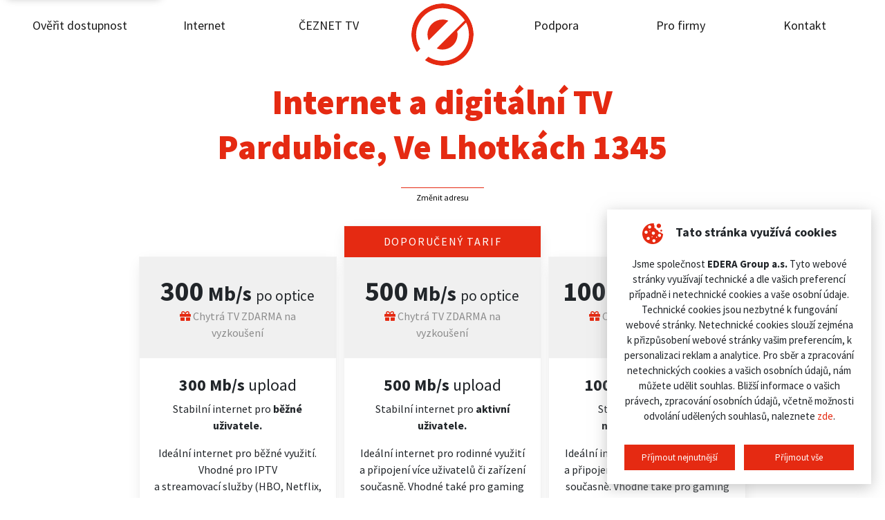

--- FILE ---
content_type: text/html; charset=utf-8
request_url: https://www.edera.cz/pripojeni/pardubice/ve-lhotkach/1345
body_size: 23792
content:
<!DOCTYPE html>
<html lang="cs">
<head>
    <meta charset="utf-8">
    <title>		Optický internet Pardubice, Ve Lhotkách 1345
 |  edera.cz</title>
    <meta name="viewport"
          content="width=device-width, height=device-height, initial-scale=1.0, maximum-scale=1.0, user-scalable=0">
    <meta name="author" content="DEEP VISION s.r.o., mailto:info@deepvision.cz">
    <meta name="keywords" content="Internet, optika, digitální televize">
    <meta name="description" content="Připojíme vás, spolehlivě a jistě. Instalace a aktivace Zdarma, bez závazků. Zadejte svoji adresu a HNED zjistěte, jaké služby vám můžeme nabídnout.">
    <meta name="HandheldFriendly" content="true">
    <meta property="og:title" content="">
    <meta property="og:description" content="">
    <meta property="og:image" content="">
    <meta property="og:url" content="https://www.edera.cz/pripojeni/pardubice/ve-lhotkach/1345">
    <meta name="twitter:title" content="">
    <meta name="twitter:description" content="">
    <meta name="twitter:image" content="">
    <meta name="twitter:site" content="@visioncms">
    <meta name="twitter:card" content="summary">
    	<meta name="robots" content="index, follow">

    	<link rel="canonical" href="https://www.edera.cz/pripojeni/pardubice/ve-lhotkach/1345">

    <link rel="apple-touch-icon" sizes="180x180" href="/apple-touch-icon.png">
    <link rel="icon" type="image/png" sizes="32x32" href="/favicon-32x32.png">
    <link rel="icon" type="image/png" sizes="16x16" href="/favicon-16x16.png">
    <link rel="manifest" href="/site.webmanifest">
    <meta name="msapplication-TileColor" content="#ffffff">
    <meta name="seznam-wmt" content="aCrv1ISebrpL2ejgvJCxhTbgRvpu6NPV">
    <meta name="theme-color" content="#ffffff">
    <link rel="stylesheet" href="/admin-module//fontawesome/css/all.min.css?1732267710">
    <link rel="stylesheet" href="/dist/css/app.css?1732630277">
        <!-- Google Tag Manager -->
        <script>
            window.dataLayer = window.dataLayer || [];

            dataLayer.push({
                'pagePostType': "misto-optika"
            });
        </script>
        <script>(function(w,d,s,l,i){ w[l]=w[l]||[];w[l].push({ 'gtm.start':
            new Date().getTime(),event:'gtm.js' });var f=d.getElementsByTagName(s)[0],
            j=d.createElement(s),dl=l!='dataLayer'?'&l='+l:'';j.async=true;j.src=
            'https://www.googletagmanager.com/gtm.js?id='+i+dl;f.parentNode.insertBefore(j,f);
            })(window,document,'script','dataLayer', "GTM-KVHB5G2");
        </script>
        <!-- End Google Tag Manager -->
</head>
<body class="connection-detail">

<a href="#main-content" class="skip-link">Přeskočit na hlavní obsah</a>

    <!-- Google Tag Manager (noscript) -->
    <noscript>
        <iframe src="https://www.googletagmanager.com/ns.html?id=GTM-KVHB5G2" height="0" width="0"
                style="display:none;visibility:hidden"></iframe>
    </noscript>
    <!-- End Google Tag Manager (noscript) -->
<div id="snippet--flashMessage"></div>
<nav class="navbar navbar-expand-xl navbar-light">
    <div class="phone-button">
        <a href="tel:+420461002999">
            <span class="fa fa-phone icon"></span>
            <span>+420 461 002 999</span>
        </a>
    </div>
    <a class="navbar-brand mobile" href="/">
        <img src="/logo-full.svg" class="img-fluid" alt="">
    </a>
    <a class="nav-button">
        <div>
            <span class="menu-desc">MENU</span>
            <p id="nav-icon3">
                <span></span>
                <span></span>
                <span></span>
                <span></span>
            </p>
        </div>
    </a>

    <div class="collapse navbar-collapse main-navigation" id="navbarSupportedContent">
                <ul class="navbar-nav">
                <li class="nav-item">
                    <a class="nav-link" href="/overeni-dostupnosti" target="_self">Ověřit dostupnost</a>
                </li>
                <li class="nav-item">
                    <a class="nav-link" href="/internet-od-edery" target="_self">Internet</a>
                </li>
                <li class="nav-item">
                    <a class="nav-link" href="https://edera.ceznet.tv/" target="_blank">ČEZNET TV</a>
                </li>
                <div class="logo-center">
                    <a class="navbar-brand" href="/">
                            <img src="/logo.svg" class="img-fluid" alt="EDERA">
                    </a>
                </div>
                <li class="nav-item">
                    <a class="nav-link" href="/podpora" target="_self">Podpora</a>
                </li>
                <li class="nav-item">
                    <a class="nav-link" href="/pro-firmy" target="_self">Pro firmy</a>
                </li>
                <li class="nav-item">
                    <a class="nav-link" href="/kontakt" target="_self">Kontakt</a>
                </li>
                </ul>
    </div>
</nav>
<div class="fixed-top main-menu container-fluid" aria-hidden="true">
    <div class="row">
        <div class="p-5 col-lg-6 offset-lg-3">
            <ul class="nav flex-column">
                    <li class="nav-item">
                        <a class="nav-link" href="/overeni-dostupnosti" target="_self">Ověřit dostupnost</a>
                    </li>
                    <li class="nav-item">
                        <a class="nav-link" href="/internet-od-edery" target="_self">Internet</a>
                    </li>
                    <li class="nav-item">
                        <a class="nav-link" href="https://edera.ceznet.tv/" target="_blank">ČEZNET TV</a>
                    </li>
                    <li class="nav-item">
                        <a class="nav-link" href="/podpora" target="_self">Podpora</a>
                    </li>
                    <li class="nav-item">
                        <a class="nav-link" href="/pro-firmy" target="_self">Pro firmy</a>
                    </li>
                    <li class="nav-item">
                        <a class="nav-link" href="/kontakt" target="_self">Kontakt</a>
                    </li>
            </ul>
        </div>
    </div>
</div>
<main id="main-content" class="main-content" role="main">
<div class="container-fluid">
    <div class="row">
        <div class="col-lg-10 offset-lg-1">
            <section id="placeHeader">
                <h1>Internet a digitální TV<br>Pardubice, Ve Lhotkách 1345</h1>
                <div class="changeAddress">
                    <hr>
                    <a href="/">Změnit adresu</a>
                </div>
            </section>
        </div>
    </div>
</div>
<section id="placeTarifs">
    <div class="container-fluid">
        <div class="row">
            <div class="col-lg-10 offset-lg-1">
                <div class="row">
                    <div class="col-lg-10 offset-lg-1 col-md-12">
                        <div class="row justify-content-center">
                                <div class="col-lg-4 col-md-12 mb-3 tarif order-lg-1 order-2 noRecomendedTarifWrapper">
                                    <div class="Tarif">
                                        <div class="content">
                                            <div class="name">
                                                <span class="speed">300</span> Mb/s
                                                <span>po optice</span>
                                            </div>
                                            <div class="gift">
                                                <span class="fa fa-gift"></span> Chytrá TV ZDARMA na vyzkoušení
                                            </div>
                                        </div>
                                        <div class="prop">
                                                <h4><strong>300 Mb/s</strong> upload</h4>
<p>Stabiln&iacute; internet pro<strong> běžn&eacute; uživatele.</strong></p>
<p>Ide&aacute;ln&iacute; internet pro běžn&eacute; využit&iacute;. Vhodn&eacute; pro IPTV <br />a streamovac&iacute; služby (HBO, Netflix, Apple TV).</p>
                                            <div class="price">
                                                <span class="value">399</span> Kč <span>/ měsíc</span>
                                            </div>
                                        </div>
                                        <div class="footer">
                                            <a class="tarifRequest"
                                               href="#resultContact"
                                               data-select="NET 300 Mb/s"
                                               aria-current="false">
                                                Nezávazně poptat <span data-feather="chevron-right"></span>
                                            </a>
                                        </div>
                                    </div>
                                </div>
                                <div class="col-lg-4 col-md-12 mb-3 tarif order-lg-2 order-1">
                                    <div class="Tarif recommended">
                                        <div class="header">
                                            Doporučený tarif
                                        </div>
                                        <div class="content">
                                            <div class="name">
                                                <span class="speed">500</span> Mb/s
                                                <span>po optice</span>
                                            </div>
                                            <div class="gift">
                                                <span class="fa fa-gift"></span> Chytrá TV ZDARMA na vyzkoušení
                                            </div>
                                        </div>
                                        <div class="prop">
                                                <h4><strong>500 Mb/s</strong> upload</h4>
<p>Stabiln&iacute; internet pro <strong>aktivn&iacute; uživatele.</strong></p>
<p>Ide&aacute;ln&iacute; internet pro rodinn&eacute; využit&iacute; a připojen&iacute; v&iacute;ce uživatelů či zař&iacute;zen&iacute; současně. Vhodn&eacute; tak&eacute; pro gaming (PC, XBOX, Playstation), IPTV a streamovac&iacute; služby (HBO, Netflix, Apple TV).</p>
                                            <div class="price">
                                                <span class="value">449</span> Kč <span>/ měsíc</span>
                                            </div>
                                        </div>
                                        <div class="footer">
                                            <a class="tarifRequest"
                                               href="#resultContact"
                                               data-select="NET 500 Mb/s"
                                               aria-current="false">
                                                Nezávazně poptat <span data-feather="chevron-right"></span>
                                            </a>
                                        </div>
                                    </div>
                                </div>
                                <div class="col-lg-4 col-md-12 mb-3 tarif order-3 noRecomendedTarifWrapper">
                                    <div class="Tarif">
                                        <div class="content">
                                            <div class="name">
                                                <span class="speed">1000</span> Mb/s
                                                <span>po optice</span>
                                            </div>
                                            <div class="gift">
                                                <span class="fa fa-gift"></span> Chytrá TV ZDARMA na vyzkoušení
                                            </div>
                                        </div>
                                        <div class="prop">
                                                <h4><strong>1000 Mb/s</strong> upload</h4>
<p>Stabiln&iacute; internet pro <strong>n&aacute;ročn&eacute;</strong><strong>&nbsp;uživatele.</strong></p>
<p>Ide&aacute;ln&iacute; internet pro rodinn&eacute; využit&iacute; a připojen&iacute; v&iacute;ce uživatelů či zař&iacute;zen&iacute; současně. Vhodn&eacute; tak&eacute; pro gaming (PC, XBOX, Playstation), IPTV a streamovac&iacute; služby (HBO, Netflix, Apple TV).</p>
                                            <div class="price">
                                                <span class="value">499</span> Kč <span>/ měsíc</span>
                                            </div>
                                        </div>
                                        <div class="footer">
                                            <a class="tarifRequest"
                                               href="#resultContact"
                                               data-select="NET 1000 Mb/s"
                                               aria-current="false">
                                                Nezávazně poptat <span data-feather="chevron-right"></span>
                                            </a>
                                        </div>
                                    </div>
                                </div>
                        </div>
                    </div>
                </div>
            </div>
        </div>
    </div>
</section><div class="container why-internet-from-us">
    <div class="row">
        <div class="col-lg-8 offset-lg-2">
            <ul>
                <li>
                    Aktivace a instalace na klíč <strong>ZDARMA</strong>.
                </li>
                <li>
                    Smlouva bez závazků na dobu neurčitou.
                </li>
                <li>
                    Žádné skryté poplatky.
                </li>
                <li>
                    Zařídíme za vás přechod od konkurence.
                </li>
                <li>
                    K internetu umíme i <strong>chytrou TV</strong>.
                </li>
            </ul>
        </div>
    </div>
</div>
<section id="tvtarifs">
	<div class="container-fluid">
		<div class="row">
			<div class="col-lg-10 offset-lg-1">
				<h2>
					K&nbsp;internetu<br><span>máme i&nbsp;televizi</span><br>Vyzkoušejte si ji
				</h2>
			</div>
			<div class="col-lg-8 offset-lg-2 col-md-12">
				<div class="row">
					<div class="col-lg-4">
						<div class="BannerPro" style="background: url('/dist/img/tvbanner.jpg') no-repeat;">
							<ul>
								<li>
									<div><span data-feather="check"></span></div>
									<p><strong>7 dní můžete pustit cokoli zpětně</strong></p>
								</li>
								<li>
									<div><span data-feather="check"></span></div>
									<p><strong>nahrajete si 50 hodin</strong> pořadů jako na video</p>
								</li>
								<li>
									<div><span data-feather="check"></span></div>
									<p>pustíte si ji i&nbsp;na dovolené v&nbsp;Česku i&nbsp;v&nbsp;zahraničí</p>
								</li>
								<li>
									<div><span data-feather="check"></span></div>
									<p>funguje na 6 zařízeních najednou (TV, mobil, PC, tablet)</p>
								</li>
							</ul>
						</div>
					</div>
					<div class="col-lg-8">
							<div class="PackageTV">
								<div class="header">
									<div class="name">ČEZNET Malá TV<span>TV</span></div>
								</div>
								<div class="content">
									<p class="channels">
										<strong>251 programů</strong>
										za <strong>199 Kč měsíčně</strong>
									</p>
										<p></p>
								</div>
								<div class="btn-wrapper">
									<button type="button" class="btn" data-toggle="modal"
											data-target="#tvpackage-2843123">
										Zobrazit seznam programů
									</button>
								</div>
							</div>
							<div class="PackageTV">
								<div class="header">
									<div class="name">ČEZNET Střední TV<span>TV</span></div>
								</div>
								<div class="content">
									<p class="channels">
										<strong>283 programů</strong>
										za <strong>399 Kč měsíčně</strong>
									</p>
										<p></p>
								</div>
								<div class="btn-wrapper">
									<button type="button" class="btn" data-toggle="modal"
											data-target="#tvpackage-2843130">
										Zobrazit seznam programů
									</button>
								</div>
							</div>
							<div class="PackageTV">
								<div class="header">
									<div class="name">ČEZNET Velká TV<span>TV</span></div>
								</div>
								<div class="content">
									<p class="channels">
										<strong>314 programů</strong>
										za <strong>599 Kč měsíčně</strong>
									</p>
										<p></p>
								</div>
								<div class="btn-wrapper">
									<button type="button" class="btn" data-toggle="modal"
											data-target="#tvpackage-2843131">
										Zobrazit seznam programů
									</button>
								</div>
							</div>
					</div>
				</div>
			</div>
		</div>
	</div>
</section><section class="weAreHereForEverything">
    <div class="sectionContent">
        <h2 id="usp">Na vše kolem internetu máte nás</h2>
        <ul><li><span class="fa fa-check mr-2"></span>Podpora do 21:00</li><li><span class="fa fa-check mr-2"></span>Řešení do 3 hodin</li><li><span class="fa fa-check mr-2"></span>Mluvíme lidsky</li><li><span class="fa fa-check mr-2"></span>TV vždy s sebou</li><li><span class="fa fa-check mr-2"></span>Žádné skryté poplatky</li><li><span class="fa fa-check mr-2"></span>Internet bez závazků</li></ul>
    </div>
</section><section class="section" id="resultContact" role="region" aria-labelledby="requestFormHeading" tabindex="-1">
<div class="container-fluid">
        <div class="row">
            <div class="col-lg-8 offset-lg-2">
                <form class="internetRequestForm" action="/pripojeni/pardubice/ve-lhotkach/1345" method="post" id="frm-internetRequestForm">
                    <div class="InquiryBox">
                        <div class="InquiryBox_header">
                            <h2 class="heading" id="requestFormHeading">Nezávazná poptávka</h2>
                            <div class="row">
                                <div class="col-lg-4">
                                    <div class="InquiryBox_header_service">
                                        <label for="internet" class="sr-only">Vyberte si internet</label>
                                        <p>Vyberte si <strong>internet</strong></p>
                                        <select class="form-control" id="internet" name="internet">
<option data-price="399" value="NET 300 Mb/s">NET 300 Mb/s za 399 Kč / měsíc</option><option data-price="449" value="NET 500 Mb/s">NET 500 Mb/s za 449 Kč / měsíc</option><option data-price="499" value="NET 1000 Mb/s">NET 1000 Mb/s za 499 Kč / měsíc</option>                                        </select>
                                    </div>
                                </div>
                                <div class="col-lg-4">
                                    <div class="InquiryBox_header_service">
                                        <label for="digit" class="sr-only">Vyberte si digitální TV</label>
                                        <p>Vyberte si <strong>digitální TV</strong></p>
                                        <select class="form-control" id="digit" name="digit">
<option data-price="0" value="Nechci televizi">Nechci televizi</option><option data-price="0" value="Chytrá TV ZDARMA na vyzkoušení">Chytrá TV ZDARMA na vyzkoušení</option><option data-price="199" value="ČEZNET Malá TV">ČEZNET Malá TV TV za 199 Kč / měsíc</option><option data-price="399" value="ČEZNET Střední TV">ČEZNET Střední TV TV za 399 Kč / měsíc</option><option data-price="599" value="ČEZNET Velká TV">ČEZNET Velká TV TV za 599 Kč / měsíc</option>                                        </select>
                                    </div>
                                </div>
                            </div>
                            <p class="price">
                                Celkem: <span id="calculatePrice">890</span> Kč měsíčně
                            </p>
                        </div>
                        <div class="InquiryBox_contact">
                            <div class="InquiryBox_contact_form">
                                <div class="InquiryBox_form-row">
                                    <label for="fullName">Jméno a příjmení</label>
                                    <input type="text" id="fullName" class="form-control" name="fullName" required data-nette-rules='[{"op":":filled","msg":"Jméno a Příjmení je povinný údaj."}]'>
                                </div>
                                <div class="InquiryBox_form-row">
                                    <label for="addressContact">Adresa</label>
                                    <input type="text" id="addressContact" class="form-control" value="Pardubice, Ve Lhotkách 1345" name="addressContact" required data-nette-rules='[{"op":":filled","msg":"Adresa je povinný údaj."}]'>
                                </div>
                                <div class="InquiryBox_form-row">
                                    <label for="phone">Telefon</label>
                                    <input type="tel" id="phone" class="form-control" name="phone" pattern="^\+?[0-9 ]{3,17}$" required data-nette-rules='[{"op":":filled","msg":"Telefon je povinný údaj."},{"op":":pattern","msg":"Telefonní číslo je ve špatném formátu","arg":"^\\+?[0-9 ]{3,17}$"}]'>
                                </div>
                                <div class="InquiryBox_form-row">
                                    <label for="email">E-mail</label>
                                    <input type="email" id="email" class="form-control" name="email" required data-nette-rules='[{"op":":filled","msg":"E-mail je povinný údaj."},{"op":":email","msg":"E-mail je ve špatném formátu"}]'>
                                </div>
                                <div class="InquiryBox_form-row">
                                    <label for="note">Poznámka</label>
                                    <textarea id="note" class="form-control" name="note" cols="4"></textarea>
                                </div>
                                <div class="InquiryBox_form-row">
                                    <div>
                                        Kliknutím na tlačítko "Odeslat"<br>
                                        souhlasíte se <a href="/zpracovani-osobnich-udaju">zpracováním osobních údajů</a>
                                    </div>
                                    <button class="btn" type="submit" name="sendRequest">Odeslat <i class="fa fa-chevron-right ml-2"></i></button>
                                </div>
                            </div>
                            <div class="InquiryBox_contact_person_detail">
                                <p class="contact_description">
                                    Nechcete vyplňovat formulář?<br>
                                    Zavolejte a vyřídíme to po telefonu.
                                </p>
                                <div class="contact_detail-box">
                                    <div class="name">Zákaznické centrum Pardubice</div>
                                    <div class="phone">
                                        <a href="tel:+420461002999">+420 461 002 999</a>
                                    </div>
                                </div>
                                <input type="hidden" id="emailEmp" value="maWmsTjrieBUew.rocnova@edera.cz" name="emailEmp">
                            </div>
                        </div>
                    </div>
<input type="hidden" name="price" id="formPrice" value=""><input type="hidden" name="_do" value="internetRequestForm-submit">                </form>
            </div>
        </div>
    </div>
</section>
    <div class="modal fade TvPackageModal" id="tvpackage-2843123" tabindex="-1" role="dialog" aria-labelledby="tvpackage-2843123Label" aria-hidden="true">
        <div class="modal-dialog modal-lg modal-dialog-centered">
            <div class="modal-content">
                <div class="modal-header">
					<h5 class="modal-title" id="tvpackage-2843123-label">Balíček ČEZNET Malá TV</h5>
                    <button type="button" class="close" data-dismiss="modal" aria-label="Close">
                        <span aria-hidden="true">&times;</span>
                    </button>
                </div>
                <div class="modal-body">
                    <div class="container-fluid">
                        <div class="row">
                            <div class="col-lg-12">
                                    <h2>Základní</h2>
                                    <div class="row">
                                            <div class="col-lg-2 mb-3 tv-channel">
                                                <img src="http://imageserver.srv.czcloud.i.mtvreg.com/png?image=http%3A%2F%2Fstatic.srv.czcloud.i.mtvreg.com%2Fcache%2Flogos512%2Fct1.png&amp;width=96&amp;height=96" class="img-fluid" alt="">
												<span>ČT1</span>
                                            </div>
                                            <div class="col-lg-2 mb-3 tv-channel">
                                                <img src="http://imageserver.srv.czcloud.i.mtvreg.com/png?image=http%3A%2F%2Fstatic.srv.czcloud.i.mtvreg.com%2Fcache%2Flogos512%2Fct2.png&amp;width=96&amp;height=96" class="img-fluid" alt="">
												<span>ČT2</span>
                                            </div>
                                            <div class="col-lg-2 mb-3 tv-channel">
                                                <img src="http://imageserver.srv.czcloud.i.mtvreg.com/png?image=http%3A%2F%2Fstatic.srv.czcloud.i.mtvreg.com%2Fcache%2Flogos512%2Fprimafamily.png&amp;width=96&amp;height=96" class="img-fluid" alt="">
												<span>Prima</span>
                                            </div>
                                            <div class="col-lg-2 mb-3 tv-channel">
                                                <img src="http://imageserver.srv.czcloud.i.mtvreg.com/png?image=http%3A%2F%2Fstatic.srv.czcloud.i.mtvreg.com%2Fcache%2Flogos512%2Fctart.png&amp;width=96&amp;height=96" class="img-fluid" alt="">
												<span>ČT art</span>
                                            </div>
                                            <div class="col-lg-2 mb-3 tv-channel">
                                                <img src="http://imageserver.srv.czcloud.i.mtvreg.com/png?image=http%3A%2F%2Fstatic.srv.czcloud.i.mtvreg.com%2Fcache%2Flogos512%2Fprima_show.png&amp;width=96&amp;height=96" class="img-fluid" alt="">
												<span>Prima SHOW</span>
                                            </div>
                                            <div class="col-lg-2 mb-3 tv-channel">
                                                <img src="http://imageserver.srv.czcloud.i.mtvreg.com/png?image=http%3A%2F%2Fstatic.srv.czcloud.i.mtvreg.com%2Fcache%2Flogos512%2Fprima_star.png&amp;width=96&amp;height=96" class="img-fluid" alt="">
												<span>Prima STAR</span>
                                            </div>
                                            <div class="col-lg-2 mb-3 tv-channel">
                                                <img src="http://imageserver.srv.czcloud.i.mtvreg.com/png?image=http%3A%2F%2Fstatic.srv.czcloud.i.mtvreg.com%2Fcache%2Flogos512%2FSeznam.png&amp;width=96&amp;height=96" class="img-fluid" alt="">
												<span>Televize Seznam</span>
                                            </div>
                                            <div class="col-lg-2 mb-3 tv-channel">
                                                <img src="http://imageserver.srv.czcloud.i.mtvreg.com/png?image=http%3A%2F%2Fstatic.srv.czcloud.i.mtvreg.com%2Fcache%2Flogos512%2Fnova.png&amp;width=96&amp;height=96" class="img-fluid" alt="">
												<span>Nova</span>
                                            </div>
                                            <div class="col-lg-2 mb-3 tv-channel">
                                                <img src="http://imageserver.srv.czcloud.i.mtvreg.com/png?image=http%3A%2F%2Fstatic.srv.czcloud.i.mtvreg.com%2Fcache%2Flogos512%2Ftelka.png&amp;width=96&amp;height=96" class="img-fluid" alt="">
												<span>Nova Gold</span>
                                            </div>
                                            <div class="col-lg-2 mb-3 tv-channel">
                                                <img src="http://imageserver.srv.czcloud.i.mtvreg.com/png?image=http%3A%2F%2Fstatic.srv.czcloud.i.mtvreg.com%2Fcache%2Flogos512%2Fstv1.png&amp;width=96&amp;height=96" class="img-fluid" alt="">
												<span>Jednotka</span>
                                            </div>
                                            <div class="col-lg-2 mb-3 tv-channel">
                                                <img src="http://imageserver.srv.czcloud.i.mtvreg.com/png?image=http%3A%2F%2Fstatic.srv.czcloud.i.mtvreg.com%2Fcache%2Flogos512%2Fstv2.png&amp;width=96&amp;height=96" class="img-fluid" alt="">
												<span>Dvojka</span>
                                            </div>
                                            <div class="col-lg-2 mb-3 tv-channel">
                                                <img src="http://imageserver.srv.czcloud.i.mtvreg.com/png?image=http%3A%2F%2Fstatic.srv.czcloud.i.mtvreg.com%2Fcache%2Flogos512%2Fjojfamily.png&amp;width=96&amp;height=96" class="img-fluid" alt="">
												<span>JOJ Family</span>
                                            </div>
                                            <div class="col-lg-2 mb-3 tv-channel">
                                                <img src="http://imageserver.srv.czcloud.i.mtvreg.com/png?image=http%3A%2F%2Fstatic.srv.czcloud.i.mtvreg.com%2Fcache%2Flogos512%2Fmarkizaint.png&amp;width=96&amp;height=96" class="img-fluid" alt="">
												<span>Markíza International</span>
                                            </div>
                                            <div class="col-lg-2 mb-3 tv-channel">
                                                <img src="http://imageserver.srv.czcloud.i.mtvreg.com/png?image=http%3A%2F%2Fstatic.srv.czcloud.i.mtvreg.com%2Fcache%2Flogos512%2Fkinobarrandov.png&amp;width=96&amp;height=96" class="img-fluid" alt="">
												<span>Kino Barrandov</span>
                                            </div>
                                            <div class="col-lg-2 mb-3 tv-channel">
                                                <img src="http://imageserver.srv.czcloud.i.mtvreg.com/png?image=http%3A%2F%2Fstatic.srv.czcloud.i.mtvreg.com%2Fcache%2Flogos512%2Fbarrandovplus.png&amp;width=96&amp;height=96" class="img-fluid" alt="">
												<span>Barrandov Krimi</span>
                                            </div>
                                            <div class="col-lg-2 mb-3 tv-channel">
                                                <img src="http://imageserver.srv.czcloud.i.mtvreg.com/png?image=http%3A%2F%2Fstatic.srv.czcloud.i.mtvreg.com%2Fcache%2Flogos512%2Fbarrandov.png&amp;width=96&amp;height=96" class="img-fluid" alt="">
												<span>TV Barrandov</span>
                                            </div>
                                            <div class="col-lg-2 mb-3 tv-channel">
                                                <img src="http://imageserver.srv.czcloud.i.mtvreg.com/png?image=http%3A%2F%2Fstatic.srv.czcloud.i.mtvreg.com%2Fcache%2Flogos512%2Fpohoda.png&amp;width=96&amp;height=96" class="img-fluid" alt="">
												<span>Relax</span>
                                            </div>
                                    </div>
                                    <hr>
                                    <h2>Zpravodajské</h2>
                                    <div class="row">
                                            <div class="col-lg-2 mb-3 tv-channel">
                                                <img src="http://imageserver.srv.czcloud.i.mtvreg.com/png?image=http%3A%2F%2Fstatic.srv.czcloud.i.mtvreg.com%2Fcache%2Flogos512%2Fct24.png&amp;width=96&amp;height=96" class="img-fluid" alt="">
												<span>ČT24</span>
                                            </div>
                                            <div class="col-lg-2 mb-3 tv-channel">
                                                <img src="http://imageserver.srv.czcloud.i.mtvreg.com/png?image=http%3A%2F%2Fstatic.srv.czcloud.i.mtvreg.com%2Fcache%2Flogos512%2Fprima_news.png&amp;width=96&amp;height=96" class="img-fluid" alt="">
												<span>CNN Prima NEWS</span>
                                            </div>
                                            <div class="col-lg-2 mb-3 tv-channel">
                                                <img src="http://imageserver.srv.czcloud.i.mtvreg.com/png?image=http%3A%2F%2Fstatic.srv.czcloud.i.mtvreg.com%2Fcache%2Flogos512%2Fbbc.png&amp;width=96&amp;height=96" class="img-fluid" alt="">
												<span>BBC News</span>
                                            </div>
                                            <div class="col-lg-2 mb-3 tv-channel">
                                                <img src="http://imageserver.srv.czcloud.i.mtvreg.com/png?image=http%3A%2F%2Fstatic.srv.czcloud.i.mtvreg.com%2Fcache%2Flogos512%2Fsky_news.png&amp;width=96&amp;height=96" class="img-fluid" alt="">
												<span>Sky News</span>
                                            </div>
                                            <div class="col-lg-2 mb-3 tv-channel">
                                                <img src="http://imageserver.srv.czcloud.i.mtvreg.com/png?image=http%3A%2F%2Fstatic.srv.czcloud.i.mtvreg.com%2Fcache%2Flogos512%2Ffrance24.png&amp;width=96&amp;height=96" class="img-fluid" alt="">
												<span>France 24 (English)</span>
                                            </div>
                                            <div class="col-lg-2 mb-3 tv-channel">
                                                <img src="http://imageserver.srv.czcloud.i.mtvreg.com/png?image=http%3A%2F%2Fstatic.srv.czcloud.i.mtvreg.com%2Fcache%2Flogos512%2Ffrance24_fr.png&amp;width=96&amp;height=96" class="img-fluid" alt="">
												<span>France 24 (French)</span>
                                            </div>
                                    </div>
                                    <hr>
                                    <h2>Sportovní</h2>
                                    <div class="row">
                                            <div class="col-lg-2 mb-3 tv-channel">
                                                <img src="http://imageserver.srv.czcloud.i.mtvreg.com/png?image=http%3A%2F%2Fstatic.srv.czcloud.i.mtvreg.com%2Fcache%2Flogos512%2Fct4sport.png&amp;width=96&amp;height=96" class="img-fluid" alt="">
												<span>ČT sport</span>
                                            </div>
                                            <div class="col-lg-2 mb-3 tv-channel">
                                                <img src="http://imageserver.srv.czcloud.i.mtvreg.com/png?image=http%3A%2F%2Fstatic.srv.czcloud.i.mtvreg.com%2Fcache%2Flogos512%2Fslovak_sport.png&amp;width=96&amp;height=96" class="img-fluid" alt="">
												<span>Arena Sport 1</span>
                                            </div>
                                            <div class="col-lg-2 mb-3 tv-channel">
                                                <img src="http://imageserver.srv.czcloud.i.mtvreg.com/png?image=http%3A%2F%2Fstatic.srv.czcloud.i.mtvreg.com%2Fcache%2Flogos512%2Fslovak_sport2.png&amp;width=96&amp;height=96" class="img-fluid" alt="">
												<span>Arena Sport 2</span>
                                            </div>
                                            <div class="col-lg-2 mb-3 tv-channel">
                                                <img src="http://imageserver.srv.czcloud.i.mtvreg.com/png?image=http%3A%2F%2Fstatic.srv.czcloud.i.mtvreg.com%2Fcache%2Flogos512%2Fsporty_tv.png&amp;width=96&amp;height=96" class="img-fluid" alt="">
												<span>Sporty TV</span>
                                            </div>
                                    </div>
                                    <hr>
                                    <h2>Filmové</h2>
                                    <div class="row">
                                            <div class="col-lg-2 mb-3 tv-channel">
                                                <img src="http://imageserver.srv.czcloud.i.mtvreg.com/png?image=http%3A%2F%2Fstatic.srv.czcloud.i.mtvreg.com%2Fcache%2Flogos512%2Fprimacool.png&amp;width=96&amp;height=96" class="img-fluid" alt="">
												<span>Prima COOL</span>
                                            </div>
                                            <div class="col-lg-2 mb-3 tv-channel">
                                                <img src="http://imageserver.srv.czcloud.i.mtvreg.com/png?image=http%3A%2F%2Fstatic.srv.czcloud.i.mtvreg.com%2Fcache%2Flogos512%2Fprima_krimi.png&amp;width=96&amp;height=96" class="img-fluid" alt="">
												<span>Prima KRIMI</span>
                                            </div>
                                            <div class="col-lg-2 mb-3 tv-channel">
                                                <img src="http://imageserver.srv.czcloud.i.mtvreg.com/png?image=http%3A%2F%2Fstatic.srv.czcloud.i.mtvreg.com%2Fcache%2Flogos512%2Fprima_max.png&amp;width=96&amp;height=96" class="img-fluid" alt="">
												<span>Prima MAX</span>
                                            </div>
                                            <div class="col-lg-2 mb-3 tv-channel">
                                                <img src="http://imageserver.srv.czcloud.i.mtvreg.com/png?image=http%3A%2F%2Fstatic.srv.czcloud.i.mtvreg.com%2Fcache%2Flogos512%2Fprimalove.png&amp;width=96&amp;height=96" class="img-fluid" alt="">
												<span>Prima LOVE</span>
                                            </div>
                                            <div class="col-lg-2 mb-3 tv-channel">
                                                <img src="http://imageserver.srv.czcloud.i.mtvreg.com/png?image=http%3A%2F%2Fstatic.srv.czcloud.i.mtvreg.com%2Fcache%2Flogos512%2Fnovacinema.png&amp;width=96&amp;height=96" class="img-fluid" alt="">
												<span>Nova Cinema</span>
                                            </div>
                                            <div class="col-lg-2 mb-3 tv-channel">
                                                <img src="http://imageserver.srv.czcloud.i.mtvreg.com/png?image=http%3A%2F%2Fstatic.srv.czcloud.i.mtvreg.com%2Fcache%2Flogos512%2Ffanda.png&amp;width=96&amp;height=96" class="img-fluid" alt="">
												<span>Nova Action</span>
                                            </div>
                                            <div class="col-lg-2 mb-3 tv-channel">
                                                <img src="http://imageserver.srv.czcloud.i.mtvreg.com/png?image=http%3A%2F%2Fstatic.srv.czcloud.i.mtvreg.com%2Fcache%2Flogos512%2Fsmichov.png&amp;width=96&amp;height=96" class="img-fluid" alt="">
												<span>Nova Fun</span>
                                            </div>
                                            <div class="col-lg-2 mb-3 tv-channel">
                                                <img src="http://imageserver.srv.czcloud.i.mtvreg.com/png?image=http%3A%2F%2Fstatic.srv.czcloud.i.mtvreg.com%2Fcache%2Flogos512%2Fnova_lady.png&amp;width=96&amp;height=96" class="img-fluid" alt="">
												<span>Nova Lady</span>
                                            </div>
                                            <div class="col-lg-2 mb-3 tv-channel">
                                                <img src="http://imageserver.srv.czcloud.i.mtvreg.com/png?image=http%3A%2F%2Fstatic.srv.czcloud.i.mtvreg.com%2Fcache%2Flogos512%2Fwarner_tv.png&amp;width=96&amp;height=96" class="img-fluid" alt="">
												<span>Warner TV</span>
                                            </div>
                                            <div class="col-lg-2 mb-3 tv-channel">
                                                <img src="http://imageserver.srv.czcloud.i.mtvreg.com/png?image=http%3A%2F%2Fstatic.srv.czcloud.i.mtvreg.com%2Fcache%2Flogos512%2Ffilmbox.png&amp;width=96&amp;height=96" class="img-fluid" alt="">
												<span>FilmBox</span>
                                            </div>
                                            <div class="col-lg-2 mb-3 tv-channel">
                                                <img src="http://imageserver.srv.czcloud.i.mtvreg.com/png?image=http%3A%2F%2Fstatic.srv.czcloud.i.mtvreg.com%2Fcache%2Flogos512%2Fcs_film.png&amp;width=96&amp;height=96" class="img-fluid" alt="">
												<span>CS Film</span>
                                            </div>
                                            <div class="col-lg-2 mb-3 tv-channel">
                                                <img src="http://imageserver.srv.czcloud.i.mtvreg.com/png?image=http%3A%2F%2Fstatic.srv.czcloud.i.mtvreg.com%2Fcache%2Flogos512%2Fhoror_film.png&amp;width=96&amp;height=96" class="img-fluid" alt="">
												<span>CS Horror</span>
                                            </div>
                                            <div class="col-lg-2 mb-3 tv-channel">
                                                <img src="http://imageserver.srv.czcloud.i.mtvreg.com/png?image=http%3A%2F%2Fstatic.srv.czcloud.i.mtvreg.com%2Fcache%2Flogos512%2Fprimacomedy.png&amp;width=96&amp;height=96" class="img-fluid" alt="">
												<span>Paramount Network</span>
                                            </div>
                                    </div>
                                    <hr>
                                    <h2>Dětské</h2>
                                    <div class="row">
                                            <div class="col-lg-2 mb-3 tv-channel">
                                                <img src="http://imageserver.srv.czcloud.i.mtvreg.com/png?image=http%3A%2F%2Fstatic.srv.czcloud.i.mtvreg.com%2Fcache%2Flogos512%2Fctdecko.png&amp;width=96&amp;height=96" class="img-fluid" alt="">
												<span>ČT Déčko</span>
                                            </div>
                                            <div class="col-lg-2 mb-3 tv-channel">
                                                <img src="http://imageserver.srv.czcloud.i.mtvreg.com/png?image=http%3A%2F%2Fstatic.srv.czcloud.i.mtvreg.com%2Fcache%2Flogos512%2Fnickjr.png&amp;width=96&amp;height=96" class="img-fluid" alt="">
												<span>Nick Jr.</span>
                                            </div>
                                            <div class="col-lg-2 mb-3 tv-channel">
                                                <img src="http://imageserver.srv.czcloud.i.mtvreg.com/png?image=http%3A%2F%2Fstatic.srv.czcloud.i.mtvreg.com%2Fcache%2Flogos512%2FDisney_Channel.png&amp;width=96&amp;height=96" class="img-fluid" alt="">
												<span>Disney Channel</span>
                                            </div>
                                            <div class="col-lg-2 mb-3 tv-channel">
                                                <img src="http://imageserver.srv.czcloud.i.mtvreg.com/png?image=http%3A%2F%2Fstatic.srv.czcloud.i.mtvreg.com%2Fcache%2Flogos512%2Fdisney_junior.png&amp;width=96&amp;height=96" class="img-fluid" alt="">
												<span>Disney Junior</span>
                                            </div>
                                            <div class="col-lg-2 mb-3 tv-channel">
                                                <img src="http://imageserver.srv.czcloud.i.mtvreg.com/png?image=http%3A%2F%2Fstatic.srv.czcloud.i.mtvreg.com%2Fcache%2Flogos512%2FMinimax.png&amp;width=96&amp;height=96" class="img-fluid" alt="">
												<span>Minimax</span>
                                            </div>
                                    </div>
                                    <hr>
                                    <h2>Dokumentární</h2>
                                    <div class="row">
                                            <div class="col-lg-2 mb-3 tv-channel">
                                                <img src="http://imageserver.srv.czcloud.i.mtvreg.com/png?image=http%3A%2F%2Fstatic.srv.czcloud.i.mtvreg.com%2Fcache%2Flogos512%2Fprimazoom.png&amp;width=96&amp;height=96" class="img-fluid" alt="">
												<span>Prima ZOOM</span>
                                            </div>
                                            <div class="col-lg-2 mb-3 tv-channel">
                                                <img src="http://imageserver.srv.czcloud.i.mtvreg.com/png?image=http%3A%2F%2Fstatic.srv.czcloud.i.mtvreg.com%2Fcache%2Flogos512%2Fkinosvet.png&amp;width=96&amp;height=96" class="img-fluid" alt="">
												<span>CS Mystery</span>
                                            </div>
                                            <div class="col-lg-2 mb-3 tv-channel">
                                                <img src="http://imageserver.srv.czcloud.i.mtvreg.com/png?image=http%3A%2F%2Fstatic.srv.czcloud.i.mtvreg.com%2Fcache%2Flogos512%2Fwar.png&amp;width=96&amp;height=96" class="img-fluid" alt="">
												<span>CS History</span>
                                            </div>
                                            <div class="col-lg-2 mb-3 tv-channel">
                                                <img src="http://imageserver.srv.czcloud.i.mtvreg.com/png?image=http%3A%2F%2Fstatic.srv.czcloud.i.mtvreg.com%2Fcache%2Flogos512%2Flove_nature.png&amp;width=96&amp;height=96" class="img-fluid" alt="">
												<span>Love Nature 4K</span>
                                            </div>
                                            <div class="col-lg-2 mb-3 tv-channel">
                                                <img src="http://imageserver.srv.czcloud.i.mtvreg.com/png?image=http%3A%2F%2Fstatic.srv.czcloud.i.mtvreg.com%2Fcache%2Flogos512%2Fhistory.png&amp;width=96&amp;height=96" class="img-fluid" alt="">
												<span>History</span>
                                            </div>
                                            <div class="col-lg-2 mb-3 tv-channel">
                                                <img src="http://imageserver.srv.czcloud.i.mtvreg.com/png?image=http%3A%2F%2Fstatic.srv.czcloud.i.mtvreg.com%2Fcache%2Flogos512%2Fdetskeradio.png&amp;width=96&amp;height=96" class="img-fluid" alt="">
												<span>Detské radio</span>
                                            </div>
                                    </div>
                                    <hr>
                                    <h2>Regionální</h2>
                                    <div class="row">
                                            <div class="col-lg-2 mb-3 tv-channel">
                                                <img src="http://imageserver.srv.czcloud.i.mtvreg.com/png?image=http%3A%2F%2Fstatic.srv.czcloud.i.mtvreg.com%2Fcache%2Flogos512%2Fct1jm.png&amp;width=96&amp;height=96" class="img-fluid" alt="">
												<span>ČT1 JM</span>
                                            </div>
                                            <div class="col-lg-2 mb-3 tv-channel">
                                                <img src="http://imageserver.srv.czcloud.i.mtvreg.com/png?image=http%3A%2F%2Fstatic.srv.czcloud.i.mtvreg.com%2Fcache%2Flogos512%2Fct1sm.png&amp;width=96&amp;height=96" class="img-fluid" alt="">
												<span>ČT1 SM</span>
                                            </div>
                                            <div class="col-lg-2 mb-3 tv-channel">
                                                <img src="http://imageserver.srv.czcloud.i.mtvreg.com/png?image=http%3A%2F%2Fstatic.srv.czcloud.i.mtvreg.com%2Fcache%2Flogos512%2Fct1jzc.png&amp;width=96&amp;height=96" class="img-fluid" alt="">
												<span>ČT1 JZC</span>
                                            </div>
                                            <div class="col-lg-2 mb-3 tv-channel">
                                                <img src="http://imageserver.srv.czcloud.i.mtvreg.com/png?image=http%3A%2F%2Fstatic.srv.czcloud.i.mtvreg.com%2Fcache%2Flogos512%2Fct1svc.png&amp;width=96&amp;height=96" class="img-fluid" alt="">
												<span>ČT1 SVC</span>
                                            </div>
                                            <div class="col-lg-2 mb-3 tv-channel">
                                                <img src="http://imageserver.srv.czcloud.i.mtvreg.com/png?image=http%3A%2F%2Fstatic.srv.czcloud.i.mtvreg.com%2Fcache%2Flogos512%2Fregiotv.png&amp;width=96&amp;height=96" class="img-fluid" alt="">
												<span>A11</span>
                                            </div>
                                            <div class="col-lg-2 mb-3 tv-channel">
                                                <img src="http://imageserver.srv.czcloud.i.mtvreg.com/png?image=http%3A%2F%2Fstatic.srv.czcloud.i.mtvreg.com%2Fcache%2Flogos512%2Fzaktv.png&amp;width=96&amp;height=96" class="img-fluid" alt="">
												<span>ZAK TV</span>
                                            </div>
                                            <div class="col-lg-2 mb-3 tv-channel">
                                                <img src="http://imageserver.srv.czcloud.i.mtvreg.com/png?image=http%3A%2F%2Fstatic.srv.czcloud.i.mtvreg.com%2Fcache%2Flogos512%2Fplzen_tv.png&amp;width=96&amp;height=96" class="img-fluid" alt="">
												<span>Plzeň TV</span>
                                            </div>
                                            <div class="col-lg-2 mb-3 tv-channel">
                                                <img src="http://imageserver.srv.czcloud.i.mtvreg.com/png?image=http%3A%2F%2Fstatic.srv.czcloud.i.mtvreg.com%2Fcache%2Flogos512%2Fustecko_tv.png&amp;width=96&amp;height=96" class="img-fluid" alt="">
												<span>Televize Ústeckého kraje</span>
                                            </div>
                                            <div class="col-lg-2 mb-3 tv-channel">
                                                <img src="http://imageserver.srv.czcloud.i.mtvreg.com/png?image=http%3A%2F%2Fstatic.srv.czcloud.i.mtvreg.com%2Fcache%2Flogos512%2Ffilmpro.png&amp;width=96&amp;height=96" class="img-fluid" alt="">
												<span>filmpro</span>
                                            </div>
                                            <div class="col-lg-2 mb-3 tv-channel">
                                                <img src="http://imageserver.srv.czcloud.i.mtvreg.com/png?image=http%3A%2F%2Fstatic.srv.czcloud.i.mtvreg.com%2Fcache%2Flogos512%2Fkladno.png&amp;width=96&amp;height=96" class="img-fluid" alt="">
												<span>Kladno.1 TV</span>
                                            </div>
                                            <div class="col-lg-2 mb-3 tv-channel">
                                                <img src="http://imageserver.srv.czcloud.i.mtvreg.com/png?image=http%3A%2F%2Fstatic.srv.czcloud.i.mtvreg.com%2Fcache%2Flogos512%2FPolar.png&amp;width=96&amp;height=96" class="img-fluid" alt="">
												<span>Polar</span>
                                            </div>
                                            <div class="col-lg-2 mb-3 tv-channel">
                                                <img src="http://imageserver.srv.czcloud.i.mtvreg.com/png?image=http%3A%2F%2Fstatic.srv.czcloud.i.mtvreg.com%2Fcache%2Flogos512%2Fslovacko.png&amp;width=96&amp;height=96" class="img-fluid" alt="">
												<span>TVS</span>
                                            </div>
                                            <div class="col-lg-2 mb-3 tv-channel">
                                                <img src="http://imageserver.srv.czcloud.i.mtvreg.com/png?image=http%3A%2F%2Fstatic.srv.czcloud.i.mtvreg.com%2Fcache%2Flogos512%2Fv1tv.png&amp;width=96&amp;height=96" class="img-fluid" alt="">
												<span>V1 TV</span>
                                            </div>
                                            <div class="col-lg-2 mb-3 tv-channel">
                                                <img src="http://imageserver.srv.czcloud.i.mtvreg.com/png?image=http%3A%2F%2Fstatic.srv.czcloud.i.mtvreg.com%2Fcache%2Flogos512%2Fbrno1.png&amp;width=96&amp;height=96" class="img-fluid" alt="">
												<span>TV Brno 1</span>
                                            </div>
                                            <div class="col-lg-2 mb-3 tv-channel">
                                                <img src="http://imageserver.srv.czcloud.i.mtvreg.com/png?image=http%3A%2F%2Fstatic.srv.czcloud.i.mtvreg.com%2Fcache%2Flogos512%2Fpraha.png&amp;width=96&amp;height=96" class="img-fluid" alt="">
												<span>TV Praha</span>
                                            </div>
                                            <div class="col-lg-2 mb-3 tv-channel">
                                                <img src="http://imageserver.srv.czcloud.i.mtvreg.com/png?image=http%3A%2F%2Fstatic.srv.czcloud.i.mtvreg.com%2Fcache%2Flogos512%2Frtm_plus_liberec.png&amp;width=96&amp;height=96" class="img-fluid" alt="">
												<span>rtm+</span>
                                            </div>
                                            <div class="col-lg-2 mb-3 tv-channel">
                                                <img src="http://imageserver.srv.czcloud.i.mtvreg.com/png?image=http%3A%2F%2Fstatic.srv.czcloud.i.mtvreg.com%2Fcache%2Flogos512%2Foik.png&amp;width=96&amp;height=96" class="img-fluid" alt="">
												<span>OIK TV</span>
                                            </div>
                                            <div class="col-lg-2 mb-3 tv-channel">
                                                <img src="http://imageserver.srv.czcloud.i.mtvreg.com/png?image=http%3A%2F%2Fstatic.srv.czcloud.i.mtvreg.com%2Fcache%2Flogos512%2Fivysocina_stream_zs.png&amp;width=96&amp;height=96" class="img-fluid" alt="">
												<span>i-Vysočina.cz</span>
                                            </div>
                                            <div class="col-lg-2 mb-3 tv-channel">
                                                <img src="http://imageserver.srv.czcloud.i.mtvreg.com/png?image=http%3A%2F%2Fstatic.srv.czcloud.i.mtvreg.com%2Fcache%2Flogos512%2Ftvbeskyd.png&amp;width=96&amp;height=96" class="img-fluid" alt="">
												<span>TV Beskyd</span>
                                            </div>
                                            <div class="col-lg-2 mb-3 tv-channel">
                                                <img src="http://imageserver.srv.czcloud.i.mtvreg.com/png?image=http%3A%2F%2Fstatic.srv.czcloud.i.mtvreg.com%2Fcache%2Flogos512%2Frt_ustecko.png&amp;width=96&amp;height=96" class="img-fluid" alt="">
												<span>RT Ústecko</span>
                                            </div>
                                            <div class="col-lg-2 mb-3 tv-channel">
                                                <img src="http://imageserver.srv.czcloud.i.mtvreg.com/png?image=http%3A%2F%2Fstatic.srv.czcloud.i.mtvreg.com%2Fcache%2Flogos512%2Frt_jc.png&amp;width=96&amp;height=96" class="img-fluid" alt="">
												<span>Kurýr TV</span>
                                            </div>
                                            <div class="col-lg-2 mb-3 tv-channel">
                                                <img src="http://imageserver.srv.czcloud.i.mtvreg.com/png?image=http%3A%2F%2Fstatic.srv.czcloud.i.mtvreg.com%2Fcache%2Flogos512%2Fkrusna_tv.png&amp;width=96&amp;height=96" class="img-fluid" alt="">
												<span>Krušná TV</span>
                                            </div>
                                            <div class="col-lg-2 mb-3 tv-channel">
                                                <img src="http://imageserver.srv.czcloud.i.mtvreg.com/png?image=http%3A%2F%2Fstatic.srv.czcloud.i.mtvreg.com%2Fcache%2Flogos512%2Fjihoceska_televize.png&amp;width=96&amp;height=96" class="img-fluid" alt="">
												<span>Jihočeská televize</span>
                                            </div>
                                            <div class="col-lg-2 mb-3 tv-channel">
                                                <img src="http://imageserver.srv.czcloud.i.mtvreg.com/png?image=http%3A%2F%2Fstatic.srv.czcloud.i.mtvreg.com%2Fcache%2Flogos512%2Ftik_bohumin.png&amp;width=96&amp;height=96" class="img-fluid" alt="">
												<span>Tik Bohumín</span>
                                            </div>
                                            <div class="col-lg-2 mb-3 tv-channel">
                                                <img src="http://imageserver.srv.czcloud.i.mtvreg.com/png?image=http%3A%2F%2Fstatic.srv.czcloud.i.mtvreg.com%2Fcache%2Flogos512%2Fcms_tv.png&amp;width=96&amp;height=96" class="img-fluid" alt="">
												<span>cms:tv</span>
                                            </div>
                                    </div>
                                    <hr>
                                    <h2>Ostatní</h2>
                                    <div class="row">
                                            <div class="col-lg-2 mb-3 tv-channel">
                                                <img src="http://imageserver.srv.czcloud.i.mtvreg.com/png?image=http%3A%2F%2Fstatic.srv.czcloud.i.mtvreg.com%2Fcache%2Flogos512%2FDVTV.png&amp;width=96&amp;height=96" class="img-fluid" alt="">
												<span>DVTV Extra</span>
                                            </div>
                                            <div class="col-lg-2 mb-3 tv-channel">
                                                <img src="http://imageserver.srv.czcloud.i.mtvreg.com/png?image=http%3A%2F%2Fstatic.srv.czcloud.i.mtvreg.com%2Fcache%2Flogos512%2Fstv24.png&amp;width=96&amp;height=96" class="img-fluid" alt="">
												<span>STVR 24</span>
                                            </div>
                                            <div class="col-lg-2 mb-3 tv-channel">
                                                <img src="http://imageserver.srv.czcloud.i.mtvreg.com/png?image=http%3A%2F%2Fstatic.srv.czcloud.i.mtvreg.com%2Fcache%2Flogos512%2Fup_network.png&amp;width=96&amp;height=96" class="img-fluid" alt="">
												<span>Spark TV</span>
                                            </div>
                                            <div class="col-lg-2 mb-3 tv-channel">
                                                <img src="http://imageserver.srv.czcloud.i.mtvreg.com/png?image=http%3A%2F%2Fstatic.srv.czcloud.i.mtvreg.com%2Fcache%2Flogos512%2Fstv1sk.png&amp;width=96&amp;height=96" class="img-fluid" alt="">
												<span>Jednotka</span>
                                            </div>
                                            <div class="col-lg-2 mb-3 tv-channel">
                                                <img src="http://imageserver.srv.czcloud.i.mtvreg.com/png?image=http%3A%2F%2Fstatic.srv.czcloud.i.mtvreg.com%2Fcache%2Flogos512%2Frik2.png&amp;width=96&amp;height=96" class="img-fluid" alt="">
												<span>RiK TV</span>
                                            </div>
                                            <div class="col-lg-2 mb-3 tv-channel">
                                                <img src="http://imageserver.srv.czcloud.i.mtvreg.com/png?image=http%3A%2F%2Fstatic.srv.czcloud.i.mtvreg.com%2Fcache%2Flogos512%2Fpolsatsport.png&amp;width=96&amp;height=96" class="img-fluid" alt="">
												<span>Super Polsat</span>
                                            </div>
                                            <div class="col-lg-2 mb-3 tv-channel">
                                                <img src="http://imageserver.srv.czcloud.i.mtvreg.com/png?image=http%3A%2F%2Fstatic.srv.czcloud.i.mtvreg.com%2Fcache%2Flogos512%2Fpolsat.png&amp;width=96&amp;height=96" class="img-fluid" alt="">
												<span>Polsat</span>
                                            </div>
                                            <div class="col-lg-2 mb-3 tv-channel">
                                                <img src="http://imageserver.srv.czcloud.i.mtvreg.com/png?image=http%3A%2F%2Fstatic.srv.czcloud.i.mtvreg.com%2Fcache%2Flogos512%2Forf1.png&amp;width=96&amp;height=96" class="img-fluid" alt="">
												<span>ORF 1</span>
                                            </div>
                                            <div class="col-lg-2 mb-3 tv-channel">
                                                <img src="http://imageserver.srv.czcloud.i.mtvreg.com/png?image=http%3A%2F%2Fstatic.srv.czcloud.i.mtvreg.com%2Fcache%2Flogos512%2Forf2.png&amp;width=96&amp;height=96" class="img-fluid" alt="">
												<span>ORF 2</span>
                                            </div>
                                            <div class="col-lg-2 mb-3 tv-channel">
                                                <img src="http://imageserver.srv.czcloud.i.mtvreg.com/png?image=http%3A%2F%2Fstatic.srv.czcloud.i.mtvreg.com%2Fcache%2Flogos512%2Ftv_puls.png&amp;width=96&amp;height=96" class="img-fluid" alt="">
												<span>TV Puls</span>
                                            </div>
                                            <div class="col-lg-2 mb-3 tv-channel">
                                                <img src="http://imageserver.srv.czcloud.i.mtvreg.com/png?image=http%3A%2F%2Fstatic.srv.czcloud.i.mtvreg.com%2Fcache%2Flogos512%2Fnaturetv.png&amp;width=96&amp;height=96" class="img-fluid" alt="">
												<span>NatureTV</span>
                                            </div>
                                            <div class="col-lg-2 mb-3 tv-channel">
                                                <img src="http://imageserver.srv.czcloud.i.mtvreg.com/png?image=http%3A%2F%2Fstatic.srv.czcloud.i.mtvreg.com%2Fcache%2Flogos512%2Fpscr.png&amp;width=96&amp;height=96" class="img-fluid" alt="">
												<span>Poslanecká sněmovna ČR</span>
                                            </div>
                                            <div class="col-lg-2 mb-3 tv-channel">
                                                <img src="http://imageserver.srv.czcloud.i.mtvreg.com/png?image=http%3A%2F%2Fstatic.srv.czcloud.i.mtvreg.com%2Fcache%2Flogos512%2Fzdf.png&amp;width=96&amp;height=96" class="img-fluid" alt="">
												<span>ZDF</span>
                                            </div>
                                            <div class="col-lg-2 mb-3 tv-channel">
                                                <img src="http://imageserver.srv.czcloud.i.mtvreg.com/png?image=http%3A%2F%2Fstatic.srv.czcloud.i.mtvreg.com%2Fcache%2Flogos512%2Fukraina_24.png&amp;width=96&amp;height=96" class="img-fluid" alt="">
												<span>1+1</span>
                                            </div>
                                            <div class="col-lg-2 mb-3 tv-channel">
                                                <img src="http://imageserver.srv.czcloud.i.mtvreg.com/png?image=http%3A%2F%2Fstatic.srv.czcloud.i.mtvreg.com%2Fcache%2Flogos512%2Ffireplace.png&amp;width=96&amp;height=96" class="img-fluid" alt="">
												<span>Krb</span>
                                            </div>
                                            <div class="col-lg-2 mb-3 tv-channel">
                                                <img src="http://imageserver.srv.czcloud.i.mtvreg.com/png?image=http%3A%2F%2Fstatic.srv.czcloud.i.mtvreg.com%2Fcache%2Flogos512%2Fuscenes_cat_cafe.png&amp;width=96&amp;height=96" class="img-fluid" alt="">
												<span>Kočičí kavárna</span>
                                            </div>
                                            <div class="col-lg-2 mb-3 tv-channel">
                                                <img src="http://imageserver.srv.czcloud.i.mtvreg.com/png?image=http%3A%2F%2Fstatic.srv.czcloud.i.mtvreg.com%2Fcache%2Flogos512%2Fstork_nest.png&amp;width=96&amp;height=96" class="img-fluid" alt="">
												<span>Ptačí krmítko</span>
                                            </div>
                                            <div class="col-lg-2 mb-3 tv-channel">
                                                <img src="http://imageserver.srv.czcloud.i.mtvreg.com/png?image=http%3A%2F%2Fstatic.srv.czcloud.i.mtvreg.com%2Fcache%2Flogos512%2Fm4.png&amp;width=96&amp;height=96" class="img-fluid" alt="">
												<span>M4 Sport</span>
                                            </div>
                                            <div class="col-lg-2 mb-3 tv-channel">
                                                <img src="http://imageserver.srv.czcloud.i.mtvreg.com/png?image=http%3A%2F%2Fstatic.srv.czcloud.i.mtvreg.com%2Fcache%2Flogos512%2Fm5.png&amp;width=96&amp;height=96" class="img-fluid" alt="">
												<span>M5</span>
                                            </div>
                                            <div class="col-lg-2 mb-3 tv-channel">
                                                <img src="http://imageserver.srv.czcloud.i.mtvreg.com/png?image=http%3A%2F%2Fstatic.srv.czcloud.i.mtvreg.com%2Fcache%2Flogos512%2Fuscenes_coral_garden.png&amp;width=96&amp;height=96" class="img-fluid" alt="">
												<span>Korálová zahrada</span>
                                            </div>
                                            <div class="col-lg-2 mb-3 tv-channel">
                                                <img src="http://imageserver.srv.czcloud.i.mtvreg.com/png?image=http%3A%2F%2Fstatic.srv.czcloud.i.mtvreg.com%2Fcache%2Flogos512%2Fuscenes_hammock_beach.png&amp;width=96&amp;height=96" class="img-fluid" alt="">
												<span>Pláž</span>
                                            </div>
                                            <div class="col-lg-2 mb-3 tv-channel">
                                                <img src="http://imageserver.srv.czcloud.i.mtvreg.com/png?image=http%3A%2F%2Fstatic.srv.czcloud.i.mtvreg.com%2Fcache%2Flogos512%2Floop_naturetv_mumlava_waterfalls.png&amp;width=96&amp;height=96" class="img-fluid" alt="">
												<span>Mumlavské vodopády</span>
                                            </div>
                                            <div class="col-lg-2 mb-3 tv-channel">
                                                <img src="http://imageserver.srv.czcloud.i.mtvreg.com/png?image=http%3A%2F%2Fstatic.srv.czcloud.i.mtvreg.com%2Fcache%2Flogos512%2Fpanorama_tv.png&amp;width=96&amp;height=96" class="img-fluid" alt="">
												<span>Panorama TV</span>
                                            </div>
                                            <div class="col-lg-2 mb-3 tv-channel">
                                                <img src="http://imageserver.srv.czcloud.i.mtvreg.com/png?image=http%3A%2F%2Fstatic.srv.czcloud.i.mtvreg.com%2Fcache%2Flogos512%2Floop_naturetv-galerie-zvirat.png&amp;width=96&amp;height=96" class="img-fluid" alt="">
												<span>Galerie zvířat</span>
                                            </div>
                                            <div class="col-lg-2 mb-3 tv-channel">
                                                <img src="http://imageserver.srv.czcloud.i.mtvreg.com/png?image=http%3A%2F%2Fstatic.srv.czcloud.i.mtvreg.com%2Fcache%2Flogos512%2Floop_naturetv-osetrovani-mladat.png&amp;width=96&amp;height=96" class="img-fluid" alt="">
												<span>Ošetřování mláďat</span>
                                            </div>
                                            <div class="col-lg-2 mb-3 tv-channel">
                                                <img src="http://imageserver.srv.czcloud.i.mtvreg.com/png?image=http%3A%2F%2Fstatic.srv.czcloud.i.mtvreg.com%2Fcache%2Flogos512%2Fzoo_brno_a_vesnice.png&amp;width=96&amp;height=96" class="img-fluid" alt="">
												<span>Zoo Brno - Africká vesnice</span>
                                            </div>
                                            <div class="col-lg-2 mb-3 tv-channel">
                                                <img src="http://imageserver.srv.czcloud.i.mtvreg.com/png?image=http%3A%2F%2Fstatic.srv.czcloud.i.mtvreg.com%2Fcache%2Flogos512%2Fzoo_brno_m_kamcatsky.png&amp;width=96&amp;height=96" class="img-fluid" alt="">
												<span>Zoo Brno - Medvěd kamčatský</span>
                                            </div>
                                            <div class="col-lg-2 mb-3 tv-channel">
                                                <img src="http://imageserver.srv.czcloud.i.mtvreg.com/png?image=http%3A%2F%2Fstatic.srv.czcloud.i.mtvreg.com%2Fcache%2Flogos512%2Fzoo_brno_m_ledni.png&amp;width=96&amp;height=96" class="img-fluid" alt="">
												<span>Zoo Brno - Medvěd lední</span>
                                            </div>
                                            <div class="col-lg-2 mb-3 tv-channel">
                                                <img src="http://imageserver.srv.czcloud.i.mtvreg.com/png?image=http%3A%2F%2Fstatic.srv.czcloud.i.mtvreg.com%2Fcache%2Flogos512%2Fkomentovana_krmeni.png&amp;width=96&amp;height=96" class="img-fluid" alt="">
												<span>Zoo Brno - Komentovaná krmení</span>
                                            </div>
                                            <div class="col-lg-2 mb-3 tv-channel">
                                                <img src="http://imageserver.srv.czcloud.i.mtvreg.com/png?image=http%3A%2F%2Fstatic.srv.czcloud.i.mtvreg.com%2Fcache%2Flogos512%2Fzvirata_v_zoo.png&amp;width=96&amp;height=96" class="img-fluid" alt="">
												<span>Zoo Brno - Život v zoo</span>
                                            </div>
                                    </div>
                                    <hr>
                                    <h2>Životní styl</h2>
                                    <div class="row">
                                            <div class="col-lg-2 mb-3 tv-channel">
                                                <img src="http://imageserver.srv.czcloud.i.mtvreg.com/png?image=http%3A%2F%2Fstatic.srv.czcloud.i.mtvreg.com%2Fcache%2Flogos512%2Fspektrum_home.png&amp;width=96&amp;height=96" class="img-fluid" alt="">
												<span>Spektrum Home</span>
                                            </div>
                                            <div class="col-lg-2 mb-3 tv-channel">
                                                <img src="http://imageserver.srv.czcloud.i.mtvreg.com/png?image=http%3A%2F%2Fstatic.srv.czcloud.i.mtvreg.com%2Fcache%2Flogos512%2Ftvnoe.png&amp;width=96&amp;height=96" class="img-fluid" alt="">
												<span>Noe</span>
                                            </div>
                                            <div class="col-lg-2 mb-3 tv-channel">
                                                <img src="http://imageserver.srv.czcloud.i.mtvreg.com/png?image=http%3A%2F%2Fstatic.srv.czcloud.i.mtvreg.com%2Fcache%2Flogos512%2FTVlife.png&amp;width=96&amp;height=96" class="img-fluid" alt="">
												<span>LifeTV</span>
                                            </div>
                                            <div class="col-lg-2 mb-3 tv-channel">
                                                <img src="http://imageserver.srv.czcloud.i.mtvreg.com/png?image=http%3A%2F%2Fstatic.srv.czcloud.i.mtvreg.com%2Fcache%2Flogos512%2Ftv_lux.png&amp;width=96&amp;height=96" class="img-fluid" alt="">
												<span>TV LUX</span>
                                            </div>
                                            <div class="col-lg-2 mb-3 tv-channel">
                                                <img src="http://imageserver.srv.czcloud.i.mtvreg.com/png?image=http%3A%2F%2Fstatic.srv.czcloud.i.mtvreg.com%2Fcache%2Flogos512%2Fhobby.png&amp;width=96&amp;height=96" class="img-fluid" alt="">
												<span>Hobby TV</span>
                                            </div>
                                            <div class="col-lg-2 mb-3 tv-channel">
                                                <img src="http://imageserver.srv.czcloud.i.mtvreg.com/png?image=http%3A%2F%2Fstatic.srv.czcloud.i.mtvreg.com%2Fcache%2Flogos512%2Fmnamtv.png&amp;width=96&amp;height=96" class="img-fluid" alt="">
												<span>TV Mňam</span>
                                            </div>
                                            <div class="col-lg-2 mb-3 tv-channel">
                                                <img src="http://imageserver.srv.czcloud.i.mtvreg.com/png?image=http%3A%2F%2Fstatic.srv.czcloud.i.mtvreg.com%2Fcache%2Flogos512%2Fmnau.png&amp;width=96&amp;height=96" class="img-fluid" alt="">
												<span>TV Mňau</span>
                                            </div>
                                            <div class="col-lg-2 mb-3 tv-channel">
                                                <img src="http://imageserver.srv.czcloud.i.mtvreg.com/png?image=http%3A%2F%2Fstatic.srv.czcloud.i.mtvreg.com%2Fcache%2Flogos512%2Fhaha_tv.png&amp;width=96&amp;height=96" class="img-fluid" alt="">
												<span>HaHa TV</span>
                                            </div>
                                    </div>
                                    <hr>
                                    <h2>Hudební</h2>
                                    <div class="row">
                                            <div class="col-lg-2 mb-3 tv-channel">
                                                <img src="http://imageserver.srv.czcloud.i.mtvreg.com/png?image=http%3A%2F%2Fstatic.srv.czcloud.i.mtvreg.com%2Fcache%2Flogos512%2Focko.png&amp;width=96&amp;height=96" class="img-fluid" alt="">
												<span>Óčko</span>
                                            </div>
                                            <div class="col-lg-2 mb-3 tv-channel">
                                                <img src="http://imageserver.srv.czcloud.i.mtvreg.com/png?image=http%3A%2F%2Fstatic.srv.czcloud.i.mtvreg.com%2Fcache%2Flogos512%2Fockogold.png&amp;width=96&amp;height=96" class="img-fluid" alt="">
												<span>Óčko STAR</span>
                                            </div>
                                            <div class="col-lg-2 mb-3 tv-channel">
                                                <img src="http://imageserver.srv.czcloud.i.mtvreg.com/png?image=http%3A%2F%2Fstatic.srv.czcloud.i.mtvreg.com%2Fcache%2Flogos512%2Focko_express.png&amp;width=96&amp;height=96" class="img-fluid" alt="">
												<span>Óčko Expres</span>
                                            </div>
                                            <div class="col-lg-2 mb-3 tv-channel">
                                                <img src="http://imageserver.srv.czcloud.i.mtvreg.com/png?image=http%3A%2F%2Fstatic.srv.czcloud.i.mtvreg.com%2Fcache%2Flogos512%2Frebel.png&amp;width=96&amp;height=96" class="img-fluid" alt="">
												<span>Rebel</span>
                                            </div>
                                            <div class="col-lg-2 mb-3 tv-channel">
                                                <img src="http://imageserver.srv.czcloud.i.mtvreg.com/png?image=http%3A%2F%2Fstatic.srv.czcloud.i.mtvreg.com%2Fcache%2Flogos512%2Fretro.png&amp;width=96&amp;height=96" class="img-fluid" alt="">
												<span>Retro</span>
                                            </div>
                                            <div class="col-lg-2 mb-3 tv-channel">
                                                <img src="http://imageserver.srv.czcloud.i.mtvreg.com/png?image=http%3A%2F%2Fstatic.srv.czcloud.i.mtvreg.com%2Fcache%2Flogos512%2Fi_concerts.png&amp;width=96&amp;height=96" class="img-fluid" alt="">
												<span>iConcerts</span>
                                            </div>
                                            <div class="col-lg-2 mb-3 tv-channel">
                                                <img src="http://imageserver.srv.czcloud.i.mtvreg.com/png?image=http%3A%2F%2Fstatic.srv.czcloud.i.mtvreg.com%2Fcache%2Flogos512%2Fslagr_premium.png&amp;width=96&amp;height=96" class="img-fluid" alt="">
												<span>Premium</span>
                                            </div>
                                            <div class="col-lg-2 mb-3 tv-channel">
                                                <img src="http://imageserver.srv.czcloud.i.mtvreg.com/png?image=http%3A%2F%2Fstatic.srv.czcloud.i.mtvreg.com%2Fcache%2Flogos512%2Fslagr.png&amp;width=96&amp;height=96" class="img-fluid" alt="">
												<span>Šláger Originál</span>
                                            </div>
                                            <div class="col-lg-2 mb-3 tv-channel">
                                                <img src="http://imageserver.srv.czcloud.i.mtvreg.com/png?image=http%3A%2F%2Fstatic.srv.czcloud.i.mtvreg.com%2Fcache%2Flogos512%2Fslagr2.png&amp;width=96&amp;height=96" class="img-fluid" alt="">
												<span>Šláger Muzika</span>
                                            </div>
                                            <div class="col-lg-2 mb-3 tv-channel">
                                                <img src="http://imageserver.srv.czcloud.i.mtvreg.com/png?image=http%3A%2F%2Fstatic.srv.czcloud.i.mtvreg.com%2Fcache%2Flogos512%2Foktv.png&amp;width=96&amp;height=96" class="img-fluid" alt="">
												<span>OK TV</span>
                                            </div>
                                            <div class="col-lg-2 mb-3 tv-channel">
                                                <img src="http://imageserver.srv.czcloud.i.mtvreg.com/png?image=http%3A%2F%2Fstatic.srv.czcloud.i.mtvreg.com%2Fcache%2Flogos512%2Fradio_cesky_impuls.png&amp;width=96&amp;height=96" class="img-fluid" alt="">
												<span>Český impuls</span>
                                            </div>
                                            <div class="col-lg-2 mb-3 tv-channel">
                                                <img src="http://imageserver.srv.czcloud.i.mtvreg.com/png?image=http%3A%2F%2Fstatic.srv.czcloud.i.mtvreg.com%2Fcache%2Flogos512%2Fradio_sity.png&amp;width=96&amp;height=96" class="img-fluid" alt="">
												<span>Rádio SiTy</span>
                                            </div>
                                    </div>
                                    <hr>
                                    <h2>Zahraniční</h2>
                                    <div class="row">
                                            <div class="col-lg-2 mb-3 tv-channel">
                                                <img src="http://imageserver.srv.czcloud.i.mtvreg.com/png?image=http%3A%2F%2Fstatic.srv.czcloud.i.mtvreg.com%2Fcache%2Flogos512%2Fuatv.png&amp;width=96&amp;height=96" class="img-fluid" alt="">
												<span>FREEDOM</span>
                                            </div>
                                            <div class="col-lg-2 mb-3 tv-channel">
                                                <img src="http://imageserver.srv.czcloud.i.mtvreg.com/png?image=http%3A%2F%2Fstatic.srv.czcloud.i.mtvreg.com%2Fcache%2Flogos512%2Fm1.png&amp;width=96&amp;height=96" class="img-fluid" alt="">
												<span>M1</span>
                                            </div>
                                            <div class="col-lg-2 mb-3 tv-channel">
                                                <img src="http://imageserver.srv.czcloud.i.mtvreg.com/png?image=http%3A%2F%2Fstatic.srv.czcloud.i.mtvreg.com%2Fcache%2Flogos512%2Fm2.png&amp;width=96&amp;height=96" class="img-fluid" alt="">
												<span>M2</span>
                                            </div>
                                            <div class="col-lg-2 mb-3 tv-channel">
                                                <img src="http://imageserver.srv.czcloud.i.mtvreg.com/png?image=http%3A%2F%2Fstatic.srv.czcloud.i.mtvreg.com%2Fcache%2Flogos512%2Fduna.png&amp;width=96&amp;height=96" class="img-fluid" alt="">
												<span>Duna</span>
                                            </div>
                                            <div class="col-lg-2 mb-3 tv-channel">
                                                <img src="http://imageserver.srv.czcloud.i.mtvreg.com/png?image=http%3A%2F%2Fstatic.srv.czcloud.i.mtvreg.com%2Fcache%2Flogos512%2Fespresso.png&amp;width=96&amp;height=96" class="img-fluid" alt="">
												<span>Espreso TV</span>
                                            </div>
                                            <div class="col-lg-2 mb-3 tv-channel">
                                                <img src="http://imageserver.srv.czcloud.i.mtvreg.com/png?image=http%3A%2F%2Fstatic.srv.czcloud.i.mtvreg.com%2Fcache%2Flogos512%2Fdunaworld.png&amp;width=96&amp;height=96" class="img-fluid" alt="">
												<span>Duna World</span>
                                            </div>
                                    </div>
                                    <hr>
                                    <h2>Erotické</h2>
                                    <div class="row">
                                            <div class="col-lg-2 mb-3 tv-channel">
                                                <img src="http://imageserver.srv.czcloud.i.mtvreg.com/png?image=http%3A%2F%2Fstatic.srv.czcloud.i.mtvreg.com%2Fcache%2Flogos512%2Fard.png&amp;width=96&amp;height=96" class="img-fluid" alt="">
												<span>Das Erste</span>
                                            </div>
                                            <div class="col-lg-2 mb-3 tv-channel">
                                                <img src="http://imageserver.srv.czcloud.i.mtvreg.com/png?image=http%3A%2F%2Fstatic.srv.czcloud.i.mtvreg.com%2Fcache%2Flogos512%2Frealitykings.png&amp;width=96&amp;height=96" class="img-fluid" alt="">
												<span>Reality Kings</span>
                                            </div>
                                    </div>
                                    <hr>
                                    <h2>Rádia</h2>
                                    <div class="row">
                                            <div class="col-lg-2 mb-3 tv-channel">
                                                <img src="http://imageserver.srv.czcloud.i.mtvreg.com/png?image=http%3A%2F%2Fstatic.srv.czcloud.i.mtvreg.com%2Fcache%2Flogos512%2Fradio_1.png&amp;width=96&amp;height=96" class="img-fluid" alt="">
												<span>Rádio 1</span>
                                            </div>
                                            <div class="col-lg-2 mb-3 tv-channel">
                                                <img src="http://imageserver.srv.czcloud.i.mtvreg.com/png?image=http%3A%2F%2Fstatic.srv.czcloud.i.mtvreg.com%2Fcache%2Flogos512%2Fradio_country.png&amp;width=96&amp;height=96" class="img-fluid" alt="">
												<span>Rádio Country</span>
                                            </div>
                                            <div class="col-lg-2 mb-3 tv-channel">
                                                <img src="http://imageserver.srv.czcloud.i.mtvreg.com/png?image=http%3A%2F%2Fstatic.srv.czcloud.i.mtvreg.com%2Fcache%2Flogos512%2Fradio_kiss.png&amp;width=96&amp;height=96" class="img-fluid" alt="">
												<span>Kiss</span>
                                            </div>
                                            <div class="col-lg-2 mb-3 tv-channel">
                                                <img src="http://imageserver.srv.czcloud.i.mtvreg.com/png?image=http%3A%2F%2Fstatic.srv.czcloud.i.mtvreg.com%2Fcache%2Flogos512%2Fradio_spin.png&amp;width=96&amp;height=96" class="img-fluid" alt="">
												<span>Rádio Spin</span>
                                            </div>
                                            <div class="col-lg-2 mb-3 tv-channel">
                                                <img src="http://imageserver.srv.czcloud.i.mtvreg.com/png?image=http%3A%2F%2Fstatic.srv.czcloud.i.mtvreg.com%2Fcache%2Flogos512%2Fradio_signal.png&amp;width=96&amp;height=96" class="img-fluid" alt="">
												<span>Signál rádio</span>
                                            </div>
                                            <div class="col-lg-2 mb-3 tv-channel">
                                                <img src="http://imageserver.srv.czcloud.i.mtvreg.com/png?image=http%3A%2F%2Fstatic.srv.czcloud.i.mtvreg.com%2Fcache%2Flogos512%2Fradio_evropa2.png&amp;width=96&amp;height=96" class="img-fluid" alt="">
												<span>Evropa 2</span>
                                            </div>
                                            <div class="col-lg-2 mb-3 tv-channel">
                                                <img src="http://imageserver.srv.czcloud.i.mtvreg.com/png?image=http%3A%2F%2Fstatic.srv.czcloud.i.mtvreg.com%2Fcache%2Flogos512%2Fradio_fajn.png&amp;width=96&amp;height=96" class="img-fluid" alt="">
												<span>Fajn Radio</span>
                                            </div>
                                            <div class="col-lg-2 mb-3 tv-channel">
                                                <img src="http://imageserver.srv.czcloud.i.mtvreg.com/png?image=http%3A%2F%2Fstatic.srv.czcloud.i.mtvreg.com%2Fcache%2Flogos512%2Fradio_impuls.png&amp;width=96&amp;height=96" class="img-fluid" alt="">
												<span>Impuls</span>
                                            </div>
                                            <div class="col-lg-2 mb-3 tv-channel">
                                                <img src="http://imageserver.srv.czcloud.i.mtvreg.com/png?image=http%3A%2F%2Fstatic.srv.czcloud.i.mtvreg.com%2Fcache%2Flogos512%2Fradio_frekvence1.png&amp;width=96&amp;height=96" class="img-fluid" alt="">
												<span>Frekvence 1</span>
                                            </div>
                                            <div class="col-lg-2 mb-3 tv-channel">
                                                <img src="http://imageserver.srv.czcloud.i.mtvreg.com/png?image=http%3A%2F%2Fstatic.srv.czcloud.i.mtvreg.com%2Fcache%2Flogos512%2Fradio_nonstop.png&amp;width=96&amp;height=96" class="img-fluid" alt="">
												<span>NON-STOP rádio</span>
                                            </div>
                                            <div class="col-lg-2 mb-3 tv-channel">
                                                <img src="http://imageserver.srv.czcloud.i.mtvreg.com/png?image=http%3A%2F%2Fstatic.srv.czcloud.i.mtvreg.com%2Fcache%2Flogos512%2Fradio_cernahora.png&amp;width=96&amp;height=96" class="img-fluid" alt="">
												<span>Černá Hora</span>
                                            </div>
                                            <div class="col-lg-2 mb-3 tv-channel">
                                                <img src="http://imageserver.srv.czcloud.i.mtvreg.com/png?image=http%3A%2F%2Fstatic.srv.czcloud.i.mtvreg.com%2Fcache%2Flogos512%2Fradio_beat.png&amp;width=96&amp;height=96" class="img-fluid" alt="">
												<span>Rádio BEAT</span>
                                            </div>
                                            <div class="col-lg-2 mb-3 tv-channel">
                                                <img src="http://imageserver.srv.czcloud.i.mtvreg.com/png?image=http%3A%2F%2Fstatic.srv.czcloud.i.mtvreg.com%2Fcache%2Flogos512%2Fradio_krokodyl.png&amp;width=96&amp;height=96" class="img-fluid" alt="">
												<span>Krokodýl</span>
                                            </div>
                                            <div class="col-lg-2 mb-3 tv-channel">
                                                <img src="http://imageserver.srv.czcloud.i.mtvreg.com/png?image=http%3A%2F%2Fstatic.srv.czcloud.i.mtvreg.com%2Fcache%2Flogos512%2Fradio_cro2.png&amp;width=96&amp;height=96" class="img-fluid" alt="">
												<span>ČRo Dvojka</span>
                                            </div>
                                            <div class="col-lg-2 mb-3 tv-channel">
                                                <img src="http://imageserver.srv.czcloud.i.mtvreg.com/png?image=http%3A%2F%2Fstatic.srv.czcloud.i.mtvreg.com%2Fcache%2Flogos512%2Fradio_cro1.png&amp;width=96&amp;height=96" class="img-fluid" alt="">
												<span>ČRo Radiožurnál</span>
                                            </div>
                                            <div class="col-lg-2 mb-3 tv-channel">
                                                <img src="http://imageserver.srv.czcloud.i.mtvreg.com/png?image=http%3A%2F%2Fstatic.srv.czcloud.i.mtvreg.com%2Fcache%2Flogos512%2Fradio_cro6.png&amp;width=96&amp;height=96" class="img-fluid" alt="">
												<span>ČRo Plus</span>
                                            </div>
                                            <div class="col-lg-2 mb-3 tv-channel">
                                                <img src="http://imageserver.srv.czcloud.i.mtvreg.com/png?image=http%3A%2F%2Fstatic.srv.czcloud.i.mtvreg.com%2Fcache%2Flogos512%2Fradio_jazz.png&amp;width=96&amp;height=96" class="img-fluid" alt="">
												<span>ČRo Jazz</span>
                                            </div>
                                            <div class="col-lg-2 mb-3 tv-channel">
                                                <img src="http://imageserver.srv.czcloud.i.mtvreg.com/png?image=http%3A%2F%2Fstatic.srv.czcloud.i.mtvreg.com%2Fcache%2Flogos512%2Fradio_ddur.png&amp;width=96&amp;height=96" class="img-fluid" alt="">
												<span>ČRo D-Dur</span>
                                            </div>
                                            <div class="col-lg-2 mb-3 tv-channel">
                                                <img src="http://imageserver.srv.czcloud.i.mtvreg.com/png?image=http%3A%2F%2Fstatic.srv.czcloud.i.mtvreg.com%2Fcache%2Flogos512%2Fradio_cro_pohoda.png&amp;width=96&amp;height=96" class="img-fluid" alt="">
												<span>ČRo Pohoda</span>
                                            </div>
                                            <div class="col-lg-2 mb-3 tv-channel">
                                                <img src="http://imageserver.srv.czcloud.i.mtvreg.com/png?image=http%3A%2F%2Fstatic.srv.czcloud.i.mtvreg.com%2Fcache%2Flogos512%2Fradio_cro3.png&amp;width=96&amp;height=96" class="img-fluid" alt="">
												<span>ČRo Vltava</span>
                                            </div>
                                            <div class="col-lg-2 mb-3 tv-channel">
                                                <img src="http://imageserver.srv.czcloud.i.mtvreg.com/png?image=http%3A%2F%2Fstatic.srv.czcloud.i.mtvreg.com%2Fcache%2Flogos512%2Fradio_wave.png&amp;width=96&amp;height=96" class="img-fluid" alt="">
												<span>ČRo Radio Wave</span>
                                            </div>
                                            <div class="col-lg-2 mb-3 tv-channel">
                                                <img src="http://imageserver.srv.czcloud.i.mtvreg.com/png?image=http%3A%2F%2Fstatic.srv.czcloud.i.mtvreg.com%2Fcache%2Flogos512%2Fradio_free.png&amp;width=96&amp;height=96" class="img-fluid" alt="">
												<span>Free Rádio</span>
                                            </div>
                                            <div class="col-lg-2 mb-3 tv-channel">
                                                <img src="http://imageserver.srv.czcloud.i.mtvreg.com/png?image=http%3A%2F%2Fstatic.srv.czcloud.i.mtvreg.com%2Fcache%2Flogos512%2Fradio_jih.png&amp;width=96&amp;height=96" class="img-fluid" alt="">
												<span>Rádio Jih</span>
                                            </div>
                                            <div class="col-lg-2 mb-3 tv-channel">
                                                <img src="http://imageserver.srv.czcloud.i.mtvreg.com/png?image=http%3A%2F%2Fstatic.srv.czcloud.i.mtvreg.com%2Fcache%2Flogos512%2Fradio_jih_cimbalka.png&amp;width=96&amp;height=96" class="img-fluid" alt="">
												<span>Rádio Jih Cimbálka</span>
                                            </div>
                                            <div class="col-lg-2 mb-3 tv-channel">
                                                <img src="http://imageserver.srv.czcloud.i.mtvreg.com/png?image=http%3A%2F%2Fstatic.srv.czcloud.i.mtvreg.com%2Fcache%2Flogos512%2Fradio_jihlava.png&amp;width=96&amp;height=96" class="img-fluid" alt="">
												<span>Rádio Jihlava</span>
                                            </div>
                                            <div class="col-lg-2 mb-3 tv-channel">
                                                <img src="http://imageserver.srv.czcloud.i.mtvreg.com/png?image=http%3A%2F%2Fstatic.srv.czcloud.i.mtvreg.com%2Fcache%2Flogos512%2Fradio_dechovka.png&amp;width=96&amp;height=96" class="img-fluid" alt="">
												<span>Radio Dechovka</span>
                                            </div>
                                            <div class="col-lg-2 mb-3 tv-channel">
                                                <img src="http://imageserver.srv.czcloud.i.mtvreg.com/png?image=http%3A%2F%2Fstatic.srv.czcloud.i.mtvreg.com%2Fcache%2Flogos512%2Fradio_slovensko.png&amp;width=96&amp;height=96" class="img-fluid" alt="">
												<span>Rádio Slovensko</span>
                                            </div>
                                            <div class="col-lg-2 mb-3 tv-channel">
                                                <img src="http://imageserver.srv.czcloud.i.mtvreg.com/png?image=http%3A%2F%2Fstatic.srv.czcloud.i.mtvreg.com%2Fcache%2Flogos512%2Fradio_devin.png&amp;width=96&amp;height=96" class="img-fluid" alt="">
												<span>Rádio Devín</span>
                                            </div>
                                            <div class="col-lg-2 mb-3 tv-channel">
                                                <img src="http://imageserver.srv.czcloud.i.mtvreg.com/png?image=http%3A%2F%2Fstatic.srv.czcloud.i.mtvreg.com%2Fcache%2Flogos512%2Fradio_fm.png&amp;width=96&amp;height=96" class="img-fluid" alt="">
												<span>Rádio FM</span>
                                            </div>
                                            <div class="col-lg-2 mb-3 tv-channel">
                                                <img src="http://imageserver.srv.czcloud.i.mtvreg.com/png?image=http%3A%2F%2Fstatic.srv.czcloud.i.mtvreg.com%2Fcache%2Flogos512%2Fradio_vlna.png&amp;width=96&amp;height=96" class="img-fluid" alt="">
												<span>Rádio Vlna</span>
                                            </div>
                                            <div class="col-lg-2 mb-3 tv-channel">
                                                <img src="http://imageserver.srv.czcloud.i.mtvreg.com/png?image=http%3A%2F%2Fstatic.srv.czcloud.i.mtvreg.com%2Fcache%2Flogos512%2Fradio_jemne.png&amp;width=96&amp;height=96" class="img-fluid" alt="">
												<span>Rádio Melody</span>
                                            </div>
                                            <div class="col-lg-2 mb-3 tv-channel">
                                                <img src="http://imageserver.srv.czcloud.i.mtvreg.com/png?image=http%3A%2F%2Fstatic.srv.czcloud.i.mtvreg.com%2Fcache%2Flogos512%2Fradio_lumen.png&amp;width=96&amp;height=96" class="img-fluid" alt="">
												<span>Rádio Lumen</span>
                                            </div>
                                            <div class="col-lg-2 mb-3 tv-channel">
                                                <img src="http://imageserver.srv.czcloud.i.mtvreg.com/png?image=http%3A%2F%2Fstatic.srv.czcloud.i.mtvreg.com%2Fcache%2Flogos512%2Fradio_expres.png&amp;width=96&amp;height=96" class="img-fluid" alt="">
												<span>Rádio Expres</span>
                                            </div>
                                            <div class="col-lg-2 mb-3 tv-channel">
                                                <img src="http://imageserver.srv.czcloud.i.mtvreg.com/png?image=http%3A%2F%2Fstatic.srv.czcloud.i.mtvreg.com%2Fcache%2Flogos512%2Fradio_bestfm.png&amp;width=96&amp;height=96" class="img-fluid" alt="">
												<span>Rádio Best FM</span>
                                            </div>
                                            <div class="col-lg-2 mb-3 tv-channel">
                                                <img src="http://imageserver.srv.czcloud.i.mtvreg.com/png?image=http%3A%2F%2Fstatic.srv.czcloud.i.mtvreg.com%2Fcache%2Flogos512%2Fradio_fun.png&amp;width=96&amp;height=96" class="img-fluid" alt="">
												<span>Rádio Fun</span>
                                            </div>
                                            <div class="col-lg-2 mb-3 tv-channel">
                                                <img src="http://imageserver.srv.czcloud.i.mtvreg.com/png?image=http%3A%2F%2Fstatic.srv.czcloud.i.mtvreg.com%2Fcache%2Flogos512%2Fradio_patria.png&amp;width=96&amp;height=96" class="img-fluid" alt="">
												<span>Rádio Patria</span>
                                            </div>
                                            <div class="col-lg-2 mb-3 tv-channel">
                                                <img src="http://imageserver.srv.czcloud.i.mtvreg.com/png?image=http%3A%2F%2Fstatic.srv.czcloud.i.mtvreg.com%2Fcache%2Flogos512%2Fradio_fit_family.png&amp;width=96&amp;height=96" class="img-fluid" alt="">
												<span>Fit family rádio</span>
                                            </div>
                                            <div class="col-lg-2 mb-3 tv-channel">
                                                <img src="http://imageserver.srv.czcloud.i.mtvreg.com/png?image=http%3A%2F%2Fstatic.srv.czcloud.i.mtvreg.com%2Fcache%2Flogos512%2Fradio_proglas.png&amp;width=96&amp;height=96" class="img-fluid" alt="">
												<span>Proglas</span>
                                            </div>
                                            <div class="col-lg-2 mb-3 tv-channel">
                                                <img src="http://imageserver.srv.czcloud.i.mtvreg.com/png?image=http%3A%2F%2Fstatic.srv.czcloud.i.mtvreg.com%2Fcache%2Flogos512%2Fradio_wow_sk.png&amp;width=96&amp;height=96" class="img-fluid" alt="">
												<span>Radio WOW</span>
                                            </div>
                                            <div class="col-lg-2 mb-3 tv-channel">
                                                <img src="http://imageserver.srv.czcloud.i.mtvreg.com/png?image=http%3A%2F%2Fstatic.srv.czcloud.i.mtvreg.com%2Fcache%2Flogos512%2Fradio_sever.png&amp;width=96&amp;height=96" class="img-fluid" alt="">
												<span>ČRo Sever</span>
                                            </div>
                                            <div class="col-lg-2 mb-3 tv-channel">
                                                <img src="http://imageserver.srv.czcloud.i.mtvreg.com/png?image=http%3A%2F%2Fstatic.srv.czcloud.i.mtvreg.com%2Fcache%2Flogos512%2Fradio_region.png&amp;width=96&amp;height=96" class="img-fluid" alt="">
												<span>ČRo Region - Středočeský kraj</span>
                                            </div>
                                            <div class="col-lg-2 mb-3 tv-channel">
                                                <img src="http://imageserver.srv.czcloud.i.mtvreg.com/png?image=http%3A%2F%2Fstatic.srv.czcloud.i.mtvreg.com%2Fcache%2Flogos512%2Fradio_vysocina.png&amp;width=96&amp;height=96" class="img-fluid" alt="">
												<span>ČRo Region - Vysočina</span>
                                            </div>
                                            <div class="col-lg-2 mb-3 tv-channel">
                                                <img src="http://imageserver.srv.czcloud.i.mtvreg.com/png?image=http%3A%2F%2Fstatic.srv.czcloud.i.mtvreg.com%2Fcache%2Flogos512%2Fradio_liberec.png&amp;width=96&amp;height=96" class="img-fluid" alt="">
												<span>ČRo Sever - Liberec</span>
                                            </div>
                                            <div class="col-lg-2 mb-3 tv-channel">
                                                <img src="http://imageserver.srv.czcloud.i.mtvreg.com/png?image=http%3A%2F%2Fstatic.srv.czcloud.i.mtvreg.com%2Fcache%2Flogos512%2Fradio_regina.png&amp;width=96&amp;height=96" class="img-fluid" alt="">
												<span>ČRo Regina</span>
                                            </div>
                                            <div class="col-lg-2 mb-3 tv-channel">
                                                <img src="http://imageserver.srv.czcloud.i.mtvreg.com/png?image=http%3A%2F%2Fstatic.srv.czcloud.i.mtvreg.com%2Fcache%2Flogos512%2Fradio_junior.png&amp;width=96&amp;height=96" class="img-fluid" alt="">
												<span>ČRo Junior</span>
                                            </div>
                                            <div class="col-lg-2 mb-3 tv-channel">
                                                <img src="http://imageserver.srv.czcloud.i.mtvreg.com/png?image=http%3A%2F%2Fstatic.srv.czcloud.i.mtvreg.com%2Fcache%2Flogos512%2Fradio_praha.png&amp;width=96&amp;height=96" class="img-fluid" alt="">
												<span>ČRo Radio Praha</span>
                                            </div>
                                            <div class="col-lg-2 mb-3 tv-channel">
                                                <img src="http://imageserver.srv.czcloud.i.mtvreg.com/png?image=http%3A%2F%2Fstatic.srv.czcloud.i.mtvreg.com%2Fcache%2Flogos512%2Fradio_brno.png&amp;width=96&amp;height=96" class="img-fluid" alt="">
												<span>ČRo Brno</span>
                                            </div>
                                            <div class="col-lg-2 mb-3 tv-channel">
                                                <img src="http://imageserver.srv.czcloud.i.mtvreg.com/png?image=http%3A%2F%2Fstatic.srv.czcloud.i.mtvreg.com%2Fcache%2Flogos512%2Fradio_ceskebudejovice.png&amp;width=96&amp;height=96" class="img-fluid" alt="">
												<span>ČRo České Budějovice</span>
                                            </div>
                                            <div class="col-lg-2 mb-3 tv-channel">
                                                <img src="http://imageserver.srv.czcloud.i.mtvreg.com/png?image=http%3A%2F%2Fstatic.srv.czcloud.i.mtvreg.com%2Fcache%2Flogos512%2Fradio_hk.png&amp;width=96&amp;height=96" class="img-fluid" alt="">
												<span>ČRo Hradec Králové</span>
                                            </div>
                                            <div class="col-lg-2 mb-3 tv-channel">
                                                <img src="http://imageserver.srv.czcloud.i.mtvreg.com/png?image=http%3A%2F%2Fstatic.srv.czcloud.i.mtvreg.com%2Fcache%2Flogos512%2Fradio_olomouc.png&amp;width=96&amp;height=96" class="img-fluid" alt="">
												<span>ČRo Olomouc</span>
                                            </div>
                                            <div class="col-lg-2 mb-3 tv-channel">
                                                <img src="http://imageserver.srv.czcloud.i.mtvreg.com/png?image=http%3A%2F%2Fstatic.srv.czcloud.i.mtvreg.com%2Fcache%2Flogos512%2Fradio_ostrava.png&amp;width=96&amp;height=96" class="img-fluid" alt="">
												<span>ČRo Ostrava</span>
                                            </div>
                                            <div class="col-lg-2 mb-3 tv-channel">
                                                <img src="http://imageserver.srv.czcloud.i.mtvreg.com/png?image=http%3A%2F%2Fstatic.srv.czcloud.i.mtvreg.com%2Fcache%2Flogos512%2Fradio_pardubice.png&amp;width=96&amp;height=96" class="img-fluid" alt="">
												<span>ČRo Pardubice</span>
                                            </div>
                                            <div class="col-lg-2 mb-3 tv-channel">
                                                <img src="http://imageserver.srv.czcloud.i.mtvreg.com/png?image=http%3A%2F%2Fstatic.srv.czcloud.i.mtvreg.com%2Fcache%2Flogos512%2Fradio_plzen.png&amp;width=96&amp;height=96" class="img-fluid" alt="">
												<span>ČRo Plzeň</span>
                                            </div>
                                            <div class="col-lg-2 mb-3 tv-channel">
                                                <img src="http://imageserver.srv.czcloud.i.mtvreg.com/png?image=http%3A%2F%2Fstatic.srv.czcloud.i.mtvreg.com%2Fcache%2Flogos512%2Fradio_cro_zlin.png&amp;width=96&amp;height=96" class="img-fluid" alt="">
												<span>ČRo Zlín</span>
                                            </div>
                                            <div class="col-lg-2 mb-3 tv-channel">
                                                <img src="http://imageserver.srv.czcloud.i.mtvreg.com/png?image=http%3A%2F%2Fstatic.srv.czcloud.i.mtvreg.com%2Fcache%2Flogos512%2Fradio_cro_kv.png&amp;width=96&amp;height=96" class="img-fluid" alt="">
												<span>ČRo Karlovy Vary</span>
                                            </div>
                                            <div class="col-lg-2 mb-3 tv-channel">
                                                <img src="http://imageserver.srv.czcloud.i.mtvreg.com/png?image=http%3A%2F%2Fstatic.srv.czcloud.i.mtvreg.com%2Fcache%2Flogos512%2Fradio_cro_sport.png&amp;width=96&amp;height=96" class="img-fluid" alt="">
												<span>ČRo Radiožurnál Sport</span>
                                            </div>
                                            <div class="col-lg-2 mb-3 tv-channel">
                                                <img src="http://imageserver.srv.czcloud.i.mtvreg.com/png?image=http%3A%2F%2Fstatic.srv.czcloud.i.mtvreg.com%2Fcache%2Flogos512%2Fradior.png&amp;width=96&amp;height=96" class="img-fluid" alt="">
												<span>RadioR</span>
                                            </div>
                                            <div class="col-lg-2 mb-3 tv-channel">
                                                <img src="http://imageserver.srv.czcloud.i.mtvreg.com/png?image=http%3A%2F%2Fstatic.srv.czcloud.i.mtvreg.com%2Fcache%2Flogos512%2Fradio_orlicko.png&amp;width=96&amp;height=96" class="img-fluid" alt="">
												<span>Rádio Orlicko</span>
                                            </div>
                                            <div class="col-lg-2 mb-3 tv-channel">
                                                <img src="http://imageserver.srv.czcloud.i.mtvreg.com/png?image=http%3A%2F%2Fstatic.srv.czcloud.i.mtvreg.com%2Fcache%2Flogos512%2Fradio_kosice.png&amp;width=96&amp;height=96" class="img-fluid" alt="">
												<span>Rádio Košice</span>
                                            </div>
                                            <div class="col-lg-2 mb-3 tv-channel">
                                                <img src="http://imageserver.srv.czcloud.i.mtvreg.com/png?image=http%3A%2F%2Fstatic.srv.czcloud.i.mtvreg.com%2Fcache%2Flogos512%2Fradio_regina_bb.png&amp;width=96&amp;height=96" class="img-fluid" alt="">
												<span>Rádio Regina Stred</span>
                                            </div>
                                            <div class="col-lg-2 mb-3 tv-channel">
                                                <img src="http://imageserver.srv.czcloud.i.mtvreg.com/png?image=http%3A%2F%2Fstatic.srv.czcloud.i.mtvreg.com%2Fcache%2Flogos512%2Fradio_regina_sk.png&amp;width=96&amp;height=96" class="img-fluid" alt="">
												<span>Rádio Regina Západ</span>
                                            </div>
                                            <div class="col-lg-2 mb-3 tv-channel">
                                                <img src="http://imageserver.srv.czcloud.i.mtvreg.com/png?image=http%3A%2F%2Fstatic.srv.czcloud.i.mtvreg.com%2Fcache%2Flogos512%2Fradio_regina_vy.png&amp;width=96&amp;height=96" class="img-fluid" alt="">
												<span>Rádio Regina Východ</span>
                                            </div>
                                            <div class="col-lg-2 mb-3 tv-channel">
                                                <img src="http://imageserver.srv.czcloud.i.mtvreg.com/png?image=http%3A%2F%2Fstatic.srv.czcloud.i.mtvreg.com%2Fcache%2Flogos512%2Fradio_dychovka.png&amp;width=96&amp;height=96" class="img-fluid" alt="">
												<span>Radio Dychovka</span>
                                            </div>
                                            <div class="col-lg-2 mb-3 tv-channel">
                                                <img src="http://imageserver.srv.czcloud.i.mtvreg.com/png?image=http%3A%2F%2Fstatic.srv.czcloud.i.mtvreg.com%2Fcache%2Flogos512%2Fradio_blatna.png&amp;width=96&amp;height=96" class="img-fluid" alt="">
												<span>Rádio Otava</span>
                                            </div>
                                            <div class="col-lg-2 mb-3 tv-channel">
                                                <img src="http://imageserver.srv.czcloud.i.mtvreg.com/png?image=http%3A%2F%2Fstatic.srv.czcloud.i.mtvreg.com%2Fcache%2Flogos512%2Fradio_hitradio_80.png&amp;width=96&amp;height=96" class="img-fluid" alt="">
												<span>Hitradio Osmdesatka</span>
                                            </div>
                                            <div class="col-lg-2 mb-3 tv-channel">
                                                <img src="http://imageserver.srv.czcloud.i.mtvreg.com/png?image=http%3A%2F%2Fstatic.srv.czcloud.i.mtvreg.com%2Fcache%2Flogos512%2Fradio_hitradio_90.png&amp;width=96&amp;height=96" class="img-fluid" alt="">
												<span>Hitradio Devadesátka</span>
                                            </div>
                                            <div class="col-lg-2 mb-3 tv-channel">
                                                <img src="http://imageserver.srv.czcloud.i.mtvreg.com/png?image=http%3A%2F%2Fstatic.srv.czcloud.i.mtvreg.com%2Fcache%2Flogos512%2Fradio_hit_desitka.png&amp;width=96&amp;height=96" class="img-fluid" alt="">
												<span>Hitrádio Desítka</span>
                                            </div>
                                            <div class="col-lg-2 mb-3 tv-channel">
                                                <img src="http://imageserver.srv.czcloud.i.mtvreg.com/png?image=http%3A%2F%2Fstatic.srv.czcloud.i.mtvreg.com%2Fcache%2Flogos512%2Fradio_hitradio_orion.png&amp;width=96&amp;height=96" class="img-fluid" alt="">
												<span>Hitradio Orion</span>
                                            </div>
                                            <div class="col-lg-2 mb-3 tv-channel">
                                                <img src="http://imageserver.srv.czcloud.i.mtvreg.com/png?image=http%3A%2F%2Fstatic.srv.czcloud.i.mtvreg.com%2Fcache%2Flogos512%2Fradio_hitradio_faktor.png&amp;width=96&amp;height=96" class="img-fluid" alt="">
												<span>Hitrádio Faktor</span>
                                            </div>
                                            <div class="col-lg-2 mb-3 tv-channel">
                                                <img src="http://imageserver.srv.czcloud.i.mtvreg.com/png?image=http%3A%2F%2Fstatic.srv.czcloud.i.mtvreg.com%2Fcache%2Flogos512%2Fradio_hitradio_dragon.png&amp;width=96&amp;height=96" class="img-fluid" alt="">
												<span>Hitrádio Dragon</span>
                                            </div>
                                            <div class="col-lg-2 mb-3 tv-channel">
                                                <img src="http://imageserver.srv.czcloud.i.mtvreg.com/png?image=http%3A%2F%2Fstatic.srv.czcloud.i.mtvreg.com%2Fcache%2Flogos512%2Fradio_hitradio_milenium.png&amp;width=96&amp;height=96" class="img-fluid" alt="">
												<span>Hitrádio - Milénium</span>
                                            </div>
                                            <div class="col-lg-2 mb-3 tv-channel">
                                                <img src="http://imageserver.srv.czcloud.i.mtvreg.com/png?image=http%3A%2F%2Fstatic.srv.czcloud.i.mtvreg.com%2Fcache%2Flogos512%2Fradio_hitradio_contact.png&amp;width=96&amp;height=96" class="img-fluid" alt="">
												<span>Hitrádio Contact</span>
                                            </div>
                                            <div class="col-lg-2 mb-3 tv-channel">
                                                <img src="http://imageserver.srv.czcloud.i.mtvreg.com/png?image=http%3A%2F%2Fstatic.srv.czcloud.i.mtvreg.com%2Fcache%2Flogos512%2Fradio_hitradio_zlin.png&amp;width=96&amp;height=96" class="img-fluid" alt="">
												<span>Hitrádio Zlín</span>
                                            </div>
                                            <div class="col-lg-2 mb-3 tv-channel">
                                                <img src="http://imageserver.srv.czcloud.i.mtvreg.com/png?image=http%3A%2F%2Fstatic.srv.czcloud.i.mtvreg.com%2Fcache%2Flogos512%2Fradio_hitradio_vysocina.png&amp;width=96&amp;height=96" class="img-fluid" alt="">
												<span>Hitrádio Vysočina</span>
                                            </div>
                                            <div class="col-lg-2 mb-3 tv-channel">
                                                <img src="http://imageserver.srv.czcloud.i.mtvreg.com/png?image=http%3A%2F%2Fstatic.srv.czcloud.i.mtvreg.com%2Fcache%2Flogos512%2Fradio_hitradio_city_zona_lasky.png&amp;width=96&amp;height=96" class="img-fluid" alt="">
												<span>Hitrádio City Zóna lásky</span>
                                            </div>
                                            <div class="col-lg-2 mb-3 tv-channel">
                                                <img src="http://imageserver.srv.czcloud.i.mtvreg.com/png?image=http%3A%2F%2Fstatic.srv.czcloud.i.mtvreg.com%2Fcache%2Flogos512%2Fradio_hitradio_city_brno.png&amp;width=96&amp;height=96" class="img-fluid" alt="">
												<span>Hitrádio City Brno</span>
                                            </div>
                                            <div class="col-lg-2 mb-3 tv-channel">
                                                <img src="http://imageserver.srv.czcloud.i.mtvreg.com/png?image=http%3A%2F%2Fstatic.srv.czcloud.i.mtvreg.com%2Fcache%2Flogos512%2Fradio_hitradio_city_93-7.png&amp;width=96&amp;height=96" class="img-fluid" alt="">
												<span>Hitrádio City 93,7 FM</span>
                                            </div>
                                            <div class="col-lg-2 mb-3 tv-channel">
                                                <img src="http://imageserver.srv.czcloud.i.mtvreg.com/png?image=http%3A%2F%2Fstatic.srv.czcloud.i.mtvreg.com%2Fcache%2Flogos512%2Fradio_hitradio_fm.png&amp;width=96&amp;height=96" class="img-fluid" alt="">
												<span>Hitrádio North Music</span>
                                            </div>
                                            <div class="col-lg-2 mb-3 tv-channel">
                                                <img src="http://imageserver.srv.czcloud.i.mtvreg.com/png?image=http%3A%2F%2Fstatic.srv.czcloud.i.mtvreg.com%2Fcache%2Flogos512%2Fradio_hitradio_fm_plus.png&amp;width=96&amp;height=96" class="img-fluid" alt="">
												<span>Hitrádio FM Plus</span>
                                            </div>
                                            <div class="col-lg-2 mb-3 tv-channel">
                                                <img src="http://imageserver.srv.czcloud.i.mtvreg.com/png?image=http%3A%2F%2Fstatic.srv.czcloud.i.mtvreg.com%2Fcache%2Flogos512%2Fradio_hitradio_fm_crystal.png&amp;width=96&amp;height=96" class="img-fluid" alt="">
												<span>Hitrádio FM Crystal</span>
                                            </div>
                                            <div class="col-lg-2 mb-3 tv-channel">
                                                <img src="http://imageserver.srv.czcloud.i.mtvreg.com/png?image=http%3A%2F%2Fstatic.srv.czcloud.i.mtvreg.com%2Fcache%2Flogos512%2Fradio_hitradio_poprock.png&amp;width=96&amp;height=96" class="img-fluid" alt="">
												<span>Hitrádio PopRock</span>
                                            </div>
                                            <div class="col-lg-2 mb-3 tv-channel">
                                                <img src="http://imageserver.srv.czcloud.i.mtvreg.com/png?image=http%3A%2F%2Fstatic.srv.czcloud.i.mtvreg.com%2Fcache%2Flogos512%2Fradio_helax_93-7.png&amp;width=96&amp;height=96" class="img-fluid" alt="">
												<span>Helax 93,7</span>
                                            </div>
                                            <div class="col-lg-2 mb-3 tv-channel">
                                                <img src="http://imageserver.srv.czcloud.i.mtvreg.com/png?image=http%3A%2F%2Fstatic.srv.czcloud.i.mtvreg.com%2Fcache%2Flogos512%2Fradio_blanik.png&amp;width=96&amp;height=96" class="img-fluid" alt="">
												<span>Rádio Blaník</span>
                                            </div>
                                            <div class="col-lg-2 mb-3 tv-channel">
                                                <img src="http://imageserver.srv.czcloud.i.mtvreg.com/png?image=http%3A%2F%2Fstatic.srv.czcloud.i.mtvreg.com%2Fcache%2Flogos512%2Fradio_rock_radio.png&amp;width=96&amp;height=96" class="img-fluid" alt="">
												<span>Rock Rádio</span>
                                            </div>
                                            <div class="col-lg-2 mb-3 tv-channel">
                                                <img src="http://imageserver.srv.czcloud.i.mtvreg.com/png?image=http%3A%2F%2Fstatic.srv.czcloud.i.mtvreg.com%2Fcache%2Flogos512%2Frusyn_fm.png&amp;width=96&amp;height=96" class="img-fluid" alt="">
												<span>Rusyn FM</span>
                                            </div>
                                            <div class="col-lg-2 mb-3 tv-channel">
                                                <img src="http://imageserver.srv.czcloud.i.mtvreg.com/png?image=http%3A%2F%2Fstatic.srv.czcloud.i.mtvreg.com%2Fcache%2Flogos512%2Fradio_pigy_disko.png&amp;width=96&amp;height=96" class="img-fluid" alt="">
												<span>PiGy Disko Trysko</span>
                                            </div>
                                            <div class="col-lg-2 mb-3 tv-channel">
                                                <img src="http://imageserver.srv.czcloud.i.mtvreg.com/png?image=http%3A%2F%2Fstatic.srv.czcloud.i.mtvreg.com%2Fcache%2Flogos512%2Fradio_pigy_pisnicky.png&amp;width=96&amp;height=96" class="img-fluid" alt="">
												<span>PiGy Pohádkové písničky</span>
                                            </div>
                                            <div class="col-lg-2 mb-3 tv-channel">
                                                <img src="http://imageserver.srv.czcloud.i.mtvreg.com/png?image=http%3A%2F%2Fstatic.srv.czcloud.i.mtvreg.com%2Fcache%2Flogos512%2Fradio_pigy_pohadky.png&amp;width=96&amp;height=96" class="img-fluid" alt="">
												<span>PiGy Pohádky</span>
                                            </div>
                                            <div class="col-lg-2 mb-3 tv-channel">
                                                <img src="http://imageserver.srv.czcloud.i.mtvreg.com/png?image=http%3A%2F%2Fstatic.srv.czcloud.i.mtvreg.com%2Fcache%2Flogos512%2Fradio_povidka.png&amp;width=96&amp;height=96" class="img-fluid" alt="">
												<span>Rádio Povídka</span>
                                            </div>
                                            <div class="col-lg-2 mb-3 tv-channel">
                                                <img src="http://imageserver.srv.czcloud.i.mtvreg.com/png?image=http%3A%2F%2Fstatic.srv.czcloud.i.mtvreg.com%2Fcache%2Flogos512%2Fradio_pohadka.png&amp;width=96&amp;height=96" class="img-fluid" alt="">
												<span>Rádio Pohádka</span>
                                            </div>
                                            <div class="col-lg-2 mb-3 tv-channel">
                                                <img src="http://imageserver.srv.czcloud.i.mtvreg.com/png?image=http%3A%2F%2Fstatic.srv.czcloud.i.mtvreg.com%2Fcache%2Flogos512%2Fradio_humor.png&amp;width=96&amp;height=96" class="img-fluid" alt="">
												<span>Rádio Humor</span>
                                            </div>
                                            <div class="col-lg-2 mb-3 tv-channel">
                                                <img src="http://imageserver.srv.czcloud.i.mtvreg.com/png?image=http%3A%2F%2Fstatic.srv.czcloud.i.mtvreg.com%2Fcache%2Flogos512%2Fradio_cas.png&amp;width=96&amp;height=96" class="img-fluid" alt="">
												<span>Radio Čas</span>
                                            </div>
                                            <div class="col-lg-2 mb-3 tv-channel">
                                                <img src="http://imageserver.srv.czcloud.i.mtvreg.com/png?image=http%3A%2F%2Fstatic.srv.czcloud.i.mtvreg.com%2Fcache%2Flogos512%2Fradio_dance.png&amp;width=96&amp;height=96" class="img-fluid" alt="">
												<span>Dance Rádio</span>
                                            </div>
                                            <div class="col-lg-2 mb-3 tv-channel">
                                                <img src="http://imageserver.srv.czcloud.i.mtvreg.com/png?image=http%3A%2F%2Fstatic.srv.czcloud.i.mtvreg.com%2Fcache%2Flogos512%2Fradio_color.png&amp;width=96&amp;height=96" class="img-fluid" alt="">
												<span>Radio Color</span>
                                            </div>
                                            <div class="col-lg-2 mb-3 tv-channel">
                                                <img src="http://imageserver.srv.czcloud.i.mtvreg.com/png?image=http%3A%2F%2Fstatic.srv.czcloud.i.mtvreg.com%2Fcache%2Flogos512%2Fradio_hey.png&amp;width=96&amp;height=96" class="img-fluid" alt="">
												<span>Radio Hey</span>
                                            </div>
                                            <div class="col-lg-2 mb-3 tv-channel">
                                                <img src="http://imageserver.srv.czcloud.i.mtvreg.com/png?image=http%3A%2F%2Fstatic.srv.czcloud.i.mtvreg.com%2Fcache%2Flogos512%2Fseejay.png&amp;width=96&amp;height=96" class="img-fluid" alt="">
												<span>SeeJay</span>
                                            </div>
                                            <div class="col-lg-2 mb-3 tv-channel">
                                                <img src="http://imageserver.srv.czcloud.i.mtvreg.com/png?image=http%3A%2F%2Fstatic.srv.czcloud.i.mtvreg.com%2Fcache%2Flogos512%2Fradio_dobre_radio.png&amp;width=96&amp;height=96" class="img-fluid" alt="">
												<span>Dobré rádio</span>
                                            </div>
                                            <div class="col-lg-2 mb-3 tv-channel">
                                                <img src="http://imageserver.srv.czcloud.i.mtvreg.com/png?image=http%3A%2F%2Fstatic.srv.czcloud.i.mtvreg.com%2Fcache%2Flogos512%2Fradio_classic_praha.png&amp;width=96&amp;height=96" class="img-fluid" alt="">
												<span>Classic Praha</span>
                                            </div>
                                            <div class="col-lg-2 mb-3 tv-channel">
                                                <img src="http://imageserver.srv.czcloud.i.mtvreg.com/png?image=http%3A%2F%2Fstatic.srv.czcloud.i.mtvreg.com%2Fcache%2Flogos512%2Fradio_flash.png&amp;width=96&amp;height=96" class="img-fluid" alt="">
												<span>Flash radio</span>
                                            </div>
                                            <div class="col-lg-2 mb-3 tv-channel">
                                                <img src="http://imageserver.srv.czcloud.i.mtvreg.com/png?image=http%3A%2F%2Fstatic.srv.czcloud.i.mtvreg.com%2Fcache%2Flogos512%2Fradio_frekvence1_youradio_cr_hity.png&amp;width=96&amp;height=96" class="img-fluid" alt="">
												<span>Frekvence 1 - Youradio Československé hity</span>
                                            </div>
                                            <div class="col-lg-2 mb-3 tv-channel">
                                                <img src="http://imageserver.srv.czcloud.i.mtvreg.com/png?image=http%3A%2F%2Fstatic.srv.czcloud.i.mtvreg.com%2Fcache%2Flogos512%2Fradio_frekvence1_youradio_legendy.png&amp;width=96&amp;height=96" class="img-fluid" alt="">
												<span>Frekvence 1 - Youradio Legendy</span>
                                            </div>
                                            <div class="col-lg-2 mb-3 tv-channel">
                                                <img src="http://imageserver.srv.czcloud.i.mtvreg.com/png?image=http%3A%2F%2Fstatic.srv.czcloud.i.mtvreg.com%2Fcache%2Flogos512%2Fradio_frekvence1_youradio_osmdesatky.png&amp;width=96&amp;height=96" class="img-fluid" alt="">
												<span>Frekvence 1 - Youradio Osmdesátky</span>
                                            </div>
                                            <div class="col-lg-2 mb-3 tv-channel">
                                                <img src="http://imageserver.srv.czcloud.i.mtvreg.com/png?image=http%3A%2F%2Fstatic.srv.czcloud.i.mtvreg.com%2Fcache%2Flogos512%2Fradio_funkstar_en.png&amp;width=96&amp;height=96" class="img-fluid" alt="">
												<span>Funkstar Radio</span>
                                            </div>
                                            <div class="col-lg-2 mb-3 tv-channel">
                                                <img src="http://imageserver.srv.czcloud.i.mtvreg.com/png?image=http%3A%2F%2Fstatic.srv.czcloud.i.mtvreg.com%2Fcache%2Flogos512%2Fradio_oldies_radio.png&amp;width=96&amp;height=96" class="img-fluid" alt="">
												<span>Oldies Rádio</span>
                                            </div>
                                            <div class="col-lg-2 mb-3 tv-channel">
                                                <img src="http://imageserver.srv.czcloud.i.mtvreg.com/png?image=http%3A%2F%2Fstatic.srv.czcloud.i.mtvreg.com%2Fcache%2Flogos512%2Fradio_bonton.png&amp;width=96&amp;height=96" class="img-fluid" alt="">
												<span>Rádio Bonton</span>
                                            </div>
                                            <div class="col-lg-2 mb-3 tv-channel">
                                                <img src="http://imageserver.srv.czcloud.i.mtvreg.com/png?image=http%3A%2F%2Fstatic.srv.czcloud.i.mtvreg.com%2Fcache%2Flogos512%2Fradio_cas_rock.png&amp;width=96&amp;height=96" class="img-fluid" alt="">
												<span>Radio Čas Rock</span>
                                            </div>
                                            <div class="col-lg-2 mb-3 tv-channel">
                                                <img src="http://imageserver.srv.czcloud.i.mtvreg.com/png?image=http%3A%2F%2Fstatic.srv.czcloud.i.mtvreg.com%2Fcache%2Flogos512%2Fradio_dixie.png&amp;width=96&amp;height=96" class="img-fluid" alt="">
												<span>Radio Dixie</span>
                                            </div>
                                            <div class="col-lg-2 mb-3 tv-channel">
                                                <img src="http://imageserver.srv.czcloud.i.mtvreg.com/png?image=http%3A%2F%2Fstatic.srv.czcloud.i.mtvreg.com%2Fcache%2Flogos512%2Fradio_hana.png&amp;width=96&amp;height=96" class="img-fluid" alt="">
												<span>Radio Haná</span>
                                            </div>
                                            <div class="col-lg-2 mb-3 tv-channel">
                                                <img src="http://imageserver.srv.czcloud.i.mtvreg.com/png?image=http%3A%2F%2Fstatic.srv.czcloud.i.mtvreg.com%2Fcache%2Flogos512%2Fradio_ostravan.png&amp;width=96&amp;height=96" class="img-fluid" alt="">
												<span>Radio Ostravan</span>
                                            </div>
                                            <div class="col-lg-2 mb-3 tv-channel">
                                                <img src="http://imageserver.srv.czcloud.i.mtvreg.com/png?image=http%3A%2F%2Fstatic.srv.czcloud.i.mtvreg.com%2Fcache%2Flogos512%2Fradio_punctum.png&amp;width=96&amp;height=96" class="img-fluid" alt="">
												<span>Radio Punctum</span>
                                            </div>
                                            <div class="col-lg-2 mb-3 tv-channel">
                                                <img src="http://imageserver.srv.czcloud.i.mtvreg.com/png?image=http%3A%2F%2Fstatic.srv.czcloud.i.mtvreg.com%2Fcache%2Flogos512%2Fradio_samson.png&amp;width=96&amp;height=96" class="img-fluid" alt="">
												<span>Rádio Samson</span>
                                            </div>
                                            <div class="col-lg-2 mb-3 tv-channel">
                                                <img src="http://imageserver.srv.czcloud.i.mtvreg.com/png?image=http%3A%2F%2Fstatic.srv.czcloud.i.mtvreg.com%2Fcache%2Flogos512%2Fradio_znamka_punku.png&amp;width=96&amp;height=96" class="img-fluid" alt="">
												<span>Známka Punku</span>
                                            </div>
                                            <div class="col-lg-2 mb-3 tv-channel">
                                                <img src="http://imageserver.srv.czcloud.i.mtvreg.com/png?image=http%3A%2F%2Fstatic.srv.czcloud.i.mtvreg.com%2Fcache%2Flogos512%2Fradio_g6-gipsy_radio.png&amp;width=96&amp;height=96" class="img-fluid" alt="">
												<span>Rádio G6 (Gipsy Radio)</span>
                                            </div>
                                            <div class="col-lg-2 mb-3 tv-channel">
                                                <img src="http://imageserver.srv.czcloud.i.mtvreg.com/png?image=http%3A%2F%2Fstatic.srv.czcloud.i.mtvreg.com%2Fcache%2Flogos512%2Fradio_nekonecny_sum.png&amp;width=96&amp;height=96" class="img-fluid" alt="">
												<span>Nekonečný šum</span>
                                            </div>
                                            <div class="col-lg-2 mb-3 tv-channel">
                                                <img src="http://imageserver.srv.czcloud.i.mtvreg.com/png?image=http%3A%2F%2Fstatic.srv.czcloud.i.mtvreg.com%2Fcache%2Flogos512%2Fradio_rock_sk.png&amp;width=96&amp;height=96" class="img-fluid" alt="">
												<span>Rádio Rock</span>
                                            </div>
                                            <div class="col-lg-2 mb-3 tv-channel">
                                                <img src="http://imageserver.srv.czcloud.i.mtvreg.com/png?image=http%3A%2F%2Fstatic.srv.czcloud.i.mtvreg.com%2Fcache%2Flogos512%2Fradio_okej.png&amp;width=96&amp;height=96" class="img-fluid" alt="">
												<span>Rádiookej</span>
                                            </div>
                                            <div class="col-lg-2 mb-3 tv-channel">
                                                <img src="http://imageserver.srv.czcloud.i.mtvreg.com/png?image=http%3A%2F%2Fstatic.srv.czcloud.i.mtvreg.com%2Fcache%2Flogos512%2Fradio_europa2.png&amp;width=96&amp;height=96" class="img-fluid" alt="">
												<span>Europa 2</span>
                                            </div>
                                    </div>
                            </div>
                        </div>
                    </div>
                </div>
                <div class="modal-footer">
                    <button type="button" class="btn btn-secondary" data-dismiss="modal">Zavřít</button>
                </div>
            </div>
        </div>
    </div>
    <div class="modal fade TvPackageModal" id="tvpackage-2843130" tabindex="-1" role="dialog" aria-labelledby="tvpackage-2843130Label" aria-hidden="true">
        <div class="modal-dialog modal-lg modal-dialog-centered">
            <div class="modal-content">
                <div class="modal-header">
					<h5 class="modal-title" id="tvpackage-2843130-label">Balíček ČEZNET Střední TV</h5>
                    <button type="button" class="close" data-dismiss="modal" aria-label="Close">
                        <span aria-hidden="true">&times;</span>
                    </button>
                </div>
                <div class="modal-body">
                    <div class="container-fluid">
                        <div class="row">
                            <div class="col-lg-12">
                                    <h2>Základní</h2>
                                    <div class="row">
                                            <div class="col-lg-2 mb-3 tv-channel">
                                                <img src="http://imageserver.srv.czcloud.i.mtvreg.com/png?image=http%3A%2F%2Fstatic.srv.czcloud.i.mtvreg.com%2Fcache%2Flogos512%2Fct1.png&amp;width=96&amp;height=96" class="img-fluid" alt="">
												<span>ČT1</span>
                                            </div>
                                            <div class="col-lg-2 mb-3 tv-channel">
                                                <img src="http://imageserver.srv.czcloud.i.mtvreg.com/png?image=http%3A%2F%2Fstatic.srv.czcloud.i.mtvreg.com%2Fcache%2Flogos512%2Fct2.png&amp;width=96&amp;height=96" class="img-fluid" alt="">
												<span>ČT2</span>
                                            </div>
                                            <div class="col-lg-2 mb-3 tv-channel">
                                                <img src="http://imageserver.srv.czcloud.i.mtvreg.com/png?image=http%3A%2F%2Fstatic.srv.czcloud.i.mtvreg.com%2Fcache%2Flogos512%2Fprimafamily.png&amp;width=96&amp;height=96" class="img-fluid" alt="">
												<span>Prima</span>
                                            </div>
                                            <div class="col-lg-2 mb-3 tv-channel">
                                                <img src="http://imageserver.srv.czcloud.i.mtvreg.com/png?image=http%3A%2F%2Fstatic.srv.czcloud.i.mtvreg.com%2Fcache%2Flogos512%2Fctart.png&amp;width=96&amp;height=96" class="img-fluid" alt="">
												<span>ČT art</span>
                                            </div>
                                            <div class="col-lg-2 mb-3 tv-channel">
                                                <img src="http://imageserver.srv.czcloud.i.mtvreg.com/png?image=http%3A%2F%2Fstatic.srv.czcloud.i.mtvreg.com%2Fcache%2Flogos512%2Fprima_show.png&amp;width=96&amp;height=96" class="img-fluid" alt="">
												<span>Prima SHOW</span>
                                            </div>
                                            <div class="col-lg-2 mb-3 tv-channel">
                                                <img src="http://imageserver.srv.czcloud.i.mtvreg.com/png?image=http%3A%2F%2Fstatic.srv.czcloud.i.mtvreg.com%2Fcache%2Flogos512%2Fprima_star.png&amp;width=96&amp;height=96" class="img-fluid" alt="">
												<span>Prima STAR</span>
                                            </div>
                                            <div class="col-lg-2 mb-3 tv-channel">
                                                <img src="http://imageserver.srv.czcloud.i.mtvreg.com/png?image=http%3A%2F%2Fstatic.srv.czcloud.i.mtvreg.com%2Fcache%2Flogos512%2FSeznam.png&amp;width=96&amp;height=96" class="img-fluid" alt="">
												<span>Televize Seznam</span>
                                            </div>
                                            <div class="col-lg-2 mb-3 tv-channel">
                                                <img src="http://imageserver.srv.czcloud.i.mtvreg.com/png?image=http%3A%2F%2Fstatic.srv.czcloud.i.mtvreg.com%2Fcache%2Flogos512%2Fnova.png&amp;width=96&amp;height=96" class="img-fluid" alt="">
												<span>Nova</span>
                                            </div>
                                            <div class="col-lg-2 mb-3 tv-channel">
                                                <img src="http://imageserver.srv.czcloud.i.mtvreg.com/png?image=http%3A%2F%2Fstatic.srv.czcloud.i.mtvreg.com%2Fcache%2Flogos512%2Ftelka.png&amp;width=96&amp;height=96" class="img-fluid" alt="">
												<span>Nova Gold</span>
                                            </div>
                                            <div class="col-lg-2 mb-3 tv-channel">
                                                <img src="http://imageserver.srv.czcloud.i.mtvreg.com/png?image=http%3A%2F%2Fstatic.srv.czcloud.i.mtvreg.com%2Fcache%2Flogos512%2Fstv1.png&amp;width=96&amp;height=96" class="img-fluid" alt="">
												<span>Jednotka</span>
                                            </div>
                                            <div class="col-lg-2 mb-3 tv-channel">
                                                <img src="http://imageserver.srv.czcloud.i.mtvreg.com/png?image=http%3A%2F%2Fstatic.srv.czcloud.i.mtvreg.com%2Fcache%2Flogos512%2Fstv2.png&amp;width=96&amp;height=96" class="img-fluid" alt="">
												<span>Dvojka</span>
                                            </div>
                                            <div class="col-lg-2 mb-3 tv-channel">
                                                <img src="http://imageserver.srv.czcloud.i.mtvreg.com/png?image=http%3A%2F%2Fstatic.srv.czcloud.i.mtvreg.com%2Fcache%2Flogos512%2Fjojfamily.png&amp;width=96&amp;height=96" class="img-fluid" alt="">
												<span>JOJ Family</span>
                                            </div>
                                            <div class="col-lg-2 mb-3 tv-channel">
                                                <img src="http://imageserver.srv.czcloud.i.mtvreg.com/png?image=http%3A%2F%2Fstatic.srv.czcloud.i.mtvreg.com%2Fcache%2Flogos512%2Fmarkizaint.png&amp;width=96&amp;height=96" class="img-fluid" alt="">
												<span>Markíza International</span>
                                            </div>
                                            <div class="col-lg-2 mb-3 tv-channel">
                                                <img src="http://imageserver.srv.czcloud.i.mtvreg.com/png?image=http%3A%2F%2Fstatic.srv.czcloud.i.mtvreg.com%2Fcache%2Flogos512%2Fkinobarrandov.png&amp;width=96&amp;height=96" class="img-fluid" alt="">
												<span>Kino Barrandov</span>
                                            </div>
                                            <div class="col-lg-2 mb-3 tv-channel">
                                                <img src="http://imageserver.srv.czcloud.i.mtvreg.com/png?image=http%3A%2F%2Fstatic.srv.czcloud.i.mtvreg.com%2Fcache%2Flogos512%2Fbarrandovplus.png&amp;width=96&amp;height=96" class="img-fluid" alt="">
												<span>Barrandov Krimi</span>
                                            </div>
                                            <div class="col-lg-2 mb-3 tv-channel">
                                                <img src="http://imageserver.srv.czcloud.i.mtvreg.com/png?image=http%3A%2F%2Fstatic.srv.czcloud.i.mtvreg.com%2Fcache%2Flogos512%2Fbarrandov.png&amp;width=96&amp;height=96" class="img-fluid" alt="">
												<span>TV Barrandov</span>
                                            </div>
                                            <div class="col-lg-2 mb-3 tv-channel">
                                                <img src="http://imageserver.srv.czcloud.i.mtvreg.com/png?image=http%3A%2F%2Fstatic.srv.czcloud.i.mtvreg.com%2Fcache%2Flogos512%2Fpohoda.png&amp;width=96&amp;height=96" class="img-fluid" alt="">
												<span>Relax</span>
                                            </div>
                                    </div>
                                    <hr>
                                    <h2>Zpravodajské</h2>
                                    <div class="row">
                                            <div class="col-lg-2 mb-3 tv-channel">
                                                <img src="http://imageserver.srv.czcloud.i.mtvreg.com/png?image=http%3A%2F%2Fstatic.srv.czcloud.i.mtvreg.com%2Fcache%2Flogos512%2Fct24.png&amp;width=96&amp;height=96" class="img-fluid" alt="">
												<span>ČT24</span>
                                            </div>
                                            <div class="col-lg-2 mb-3 tv-channel">
                                                <img src="http://imageserver.srv.czcloud.i.mtvreg.com/png?image=http%3A%2F%2Fstatic.srv.czcloud.i.mtvreg.com%2Fcache%2Flogos512%2Fprima_news.png&amp;width=96&amp;height=96" class="img-fluid" alt="">
												<span>CNN Prima NEWS</span>
                                            </div>
                                            <div class="col-lg-2 mb-3 tv-channel">
                                                <img src="http://imageserver.srv.czcloud.i.mtvreg.com/png?image=http%3A%2F%2Fstatic.srv.czcloud.i.mtvreg.com%2Fcache%2Flogos512%2Fbbc.png&amp;width=96&amp;height=96" class="img-fluid" alt="">
												<span>BBC News</span>
                                            </div>
                                            <div class="col-lg-2 mb-3 tv-channel">
                                                <img src="http://imageserver.srv.czcloud.i.mtvreg.com/png?image=http%3A%2F%2Fstatic.srv.czcloud.i.mtvreg.com%2Fcache%2Flogos512%2Fsky_news.png&amp;width=96&amp;height=96" class="img-fluid" alt="">
												<span>Sky News</span>
                                            </div>
                                            <div class="col-lg-2 mb-3 tv-channel">
                                                <img src="http://imageserver.srv.czcloud.i.mtvreg.com/png?image=http%3A%2F%2Fstatic.srv.czcloud.i.mtvreg.com%2Fcache%2Flogos512%2Ffrance24.png&amp;width=96&amp;height=96" class="img-fluid" alt="">
												<span>France 24 (English)</span>
                                            </div>
                                            <div class="col-lg-2 mb-3 tv-channel">
                                                <img src="http://imageserver.srv.czcloud.i.mtvreg.com/png?image=http%3A%2F%2Fstatic.srv.czcloud.i.mtvreg.com%2Fcache%2Flogos512%2Ffrance24_fr.png&amp;width=96&amp;height=96" class="img-fluid" alt="">
												<span>France 24 (French)</span>
                                            </div>
                                    </div>
                                    <hr>
                                    <h2>Sportovní</h2>
                                    <div class="row">
                                            <div class="col-lg-2 mb-3 tv-channel">
                                                <img src="http://imageserver.srv.czcloud.i.mtvreg.com/png?image=http%3A%2F%2Fstatic.srv.czcloud.i.mtvreg.com%2Fcache%2Flogos512%2Fct4sport.png&amp;width=96&amp;height=96" class="img-fluid" alt="">
												<span>ČT sport</span>
                                            </div>
                                            <div class="col-lg-2 mb-3 tv-channel">
                                                <img src="http://imageserver.srv.czcloud.i.mtvreg.com/png?image=http%3A%2F%2Fstatic.srv.czcloud.i.mtvreg.com%2Fcache%2Flogos512%2Fnova_sport.png&amp;width=96&amp;height=96" class="img-fluid" alt="">
												<span>Nova Sport 1</span>
                                            </div>
                                            <div class="col-lg-2 mb-3 tv-channel">
                                                <img src="http://imageserver.srv.czcloud.i.mtvreg.com/png?image=http%3A%2F%2Fstatic.srv.czcloud.i.mtvreg.com%2Fcache%2Flogos512%2Fnova_sport2.png&amp;width=96&amp;height=96" class="img-fluid" alt="">
												<span>Nova Sport 2</span>
                                            </div>
                                            <div class="col-lg-2 mb-3 tv-channel">
                                                <img src="http://imageserver.srv.czcloud.i.mtvreg.com/png?image=http%3A%2F%2Fstatic.srv.czcloud.i.mtvreg.com%2Fcache%2Flogos512%2FEurosport.png&amp;width=96&amp;height=96" class="img-fluid" alt="">
												<span>Eurosport 1</span>
                                            </div>
                                            <div class="col-lg-2 mb-3 tv-channel">
                                                <img src="http://imageserver.srv.czcloud.i.mtvreg.com/png?image=http%3A%2F%2Fstatic.srv.czcloud.i.mtvreg.com%2Fcache%2Flogos512%2FEurosport2.png&amp;width=96&amp;height=96" class="img-fluid" alt="">
												<span>Eurosport 2</span>
                                            </div>
                                            <div class="col-lg-2 mb-3 tv-channel">
                                                <img src="http://imageserver.srv.czcloud.i.mtvreg.com/png?image=http%3A%2F%2Fstatic.srv.czcloud.i.mtvreg.com%2Fcache%2Flogos512%2FSport1.png&amp;width=96&amp;height=96" class="img-fluid" alt="">
												<span>Sport1</span>
                                            </div>
                                            <div class="col-lg-2 mb-3 tv-channel">
                                                <img src="http://imageserver.srv.czcloud.i.mtvreg.com/png?image=http%3A%2F%2Fstatic.srv.czcloud.i.mtvreg.com%2Fcache%2Flogos512%2FSport2.png&amp;width=96&amp;height=96" class="img-fluid" alt="">
												<span>Sport2</span>
                                            </div>
                                            <div class="col-lg-2 mb-3 tv-channel">
                                                <img src="http://imageserver.srv.czcloud.i.mtvreg.com/png?image=http%3A%2F%2Fstatic.srv.czcloud.i.mtvreg.com%2Fcache%2Flogos512%2Fslovak_sport.png&amp;width=96&amp;height=96" class="img-fluid" alt="">
												<span>Arena Sport 1</span>
                                            </div>
                                            <div class="col-lg-2 mb-3 tv-channel">
                                                <img src="http://imageserver.srv.czcloud.i.mtvreg.com/png?image=http%3A%2F%2Fstatic.srv.czcloud.i.mtvreg.com%2Fcache%2Flogos512%2Fslovak_sport2.png&amp;width=96&amp;height=96" class="img-fluid" alt="">
												<span>Arena Sport 2</span>
                                            </div>
                                            <div class="col-lg-2 mb-3 tv-channel">
                                                <img src="http://imageserver.srv.czcloud.i.mtvreg.com/png?image=http%3A%2F%2Fstatic.srv.czcloud.i.mtvreg.com%2Fcache%2Flogos512%2Fsporty_tv.png&amp;width=96&amp;height=96" class="img-fluid" alt="">
												<span>Sporty TV</span>
                                            </div>
                                    </div>
                                    <hr>
                                    <h2>Filmové</h2>
                                    <div class="row">
                                            <div class="col-lg-2 mb-3 tv-channel">
                                                <img src="http://imageserver.srv.czcloud.i.mtvreg.com/png?image=http%3A%2F%2Fstatic.srv.czcloud.i.mtvreg.com%2Fcache%2Flogos512%2Fprimacool.png&amp;width=96&amp;height=96" class="img-fluid" alt="">
												<span>Prima COOL</span>
                                            </div>
                                            <div class="col-lg-2 mb-3 tv-channel">
                                                <img src="http://imageserver.srv.czcloud.i.mtvreg.com/png?image=http%3A%2F%2Fstatic.srv.czcloud.i.mtvreg.com%2Fcache%2Flogos512%2Fprima_krimi.png&amp;width=96&amp;height=96" class="img-fluid" alt="">
												<span>Prima KRIMI</span>
                                            </div>
                                            <div class="col-lg-2 mb-3 tv-channel">
                                                <img src="http://imageserver.srv.czcloud.i.mtvreg.com/png?image=http%3A%2F%2Fstatic.srv.czcloud.i.mtvreg.com%2Fcache%2Flogos512%2Fprima_max.png&amp;width=96&amp;height=96" class="img-fluid" alt="">
												<span>Prima MAX</span>
                                            </div>
                                            <div class="col-lg-2 mb-3 tv-channel">
                                                <img src="http://imageserver.srv.czcloud.i.mtvreg.com/png?image=http%3A%2F%2Fstatic.srv.czcloud.i.mtvreg.com%2Fcache%2Flogos512%2Fprimalove.png&amp;width=96&amp;height=96" class="img-fluid" alt="">
												<span>Prima LOVE</span>
                                            </div>
                                            <div class="col-lg-2 mb-3 tv-channel">
                                                <img src="http://imageserver.srv.czcloud.i.mtvreg.com/png?image=http%3A%2F%2Fstatic.srv.czcloud.i.mtvreg.com%2Fcache%2Flogos512%2Fnovacinema.png&amp;width=96&amp;height=96" class="img-fluid" alt="">
												<span>Nova Cinema</span>
                                            </div>
                                            <div class="col-lg-2 mb-3 tv-channel">
                                                <img src="http://imageserver.srv.czcloud.i.mtvreg.com/png?image=http%3A%2F%2Fstatic.srv.czcloud.i.mtvreg.com%2Fcache%2Flogos512%2Ffanda.png&amp;width=96&amp;height=96" class="img-fluid" alt="">
												<span>Nova Action</span>
                                            </div>
                                            <div class="col-lg-2 mb-3 tv-channel">
                                                <img src="http://imageserver.srv.czcloud.i.mtvreg.com/png?image=http%3A%2F%2Fstatic.srv.czcloud.i.mtvreg.com%2Fcache%2Flogos512%2Fsmichov.png&amp;width=96&amp;height=96" class="img-fluid" alt="">
												<span>Nova Fun</span>
                                            </div>
                                            <div class="col-lg-2 mb-3 tv-channel">
                                                <img src="http://imageserver.srv.czcloud.i.mtvreg.com/png?image=http%3A%2F%2Fstatic.srv.czcloud.i.mtvreg.com%2Fcache%2Flogos512%2Fnova_lady.png&amp;width=96&amp;height=96" class="img-fluid" alt="">
												<span>Nova Lady</span>
                                            </div>
                                            <div class="col-lg-2 mb-3 tv-channel">
                                                <img src="http://imageserver.srv.czcloud.i.mtvreg.com/png?image=http%3A%2F%2Fstatic.srv.czcloud.i.mtvreg.com%2Fcache%2Flogos512%2Fwarner_tv.png&amp;width=96&amp;height=96" class="img-fluid" alt="">
												<span>Warner TV</span>
                                            </div>
                                            <div class="col-lg-2 mb-3 tv-channel">
                                                <img src="http://imageserver.srv.czcloud.i.mtvreg.com/png?image=http%3A%2F%2Fstatic.srv.czcloud.i.mtvreg.com%2Fcache%2Flogos512%2Ffilmbox.png&amp;width=96&amp;height=96" class="img-fluid" alt="">
												<span>FilmBox</span>
                                            </div>
                                            <div class="col-lg-2 mb-3 tv-channel">
                                                <img src="http://imageserver.srv.czcloud.i.mtvreg.com/png?image=http%3A%2F%2Fstatic.srv.czcloud.i.mtvreg.com%2Fcache%2Flogos512%2FFilmboxHD.png&amp;width=96&amp;height=96" class="img-fluid" alt="">
												<span>FilmBox Extra</span>
                                            </div>
                                            <div class="col-lg-2 mb-3 tv-channel">
                                                <img src="http://imageserver.srv.czcloud.i.mtvreg.com/png?image=http%3A%2F%2Fstatic.srv.czcloud.i.mtvreg.com%2Fcache%2Flogos512%2FFilmboxExtra.png&amp;width=96&amp;height=96" class="img-fluid" alt="">
												<span>FilmBox Premium</span>
                                            </div>
                                            <div class="col-lg-2 mb-3 tv-channel">
                                                <img src="http://imageserver.srv.czcloud.i.mtvreg.com/png?image=http%3A%2F%2Fstatic.srv.czcloud.i.mtvreg.com%2Fcache%2Flogos512%2FFilmboxFamily.png&amp;width=96&amp;height=96" class="img-fluid" alt="">
												<span>FilmBox Family</span>
                                            </div>
                                            <div class="col-lg-2 mb-3 tv-channel">
                                                <img src="http://imageserver.srv.czcloud.i.mtvreg.com/png?image=http%3A%2F%2Fstatic.srv.czcloud.i.mtvreg.com%2Fcache%2Flogos512%2Faxn.png&amp;width=96&amp;height=96" class="img-fluid" alt="">
												<span>AXN</span>
                                            </div>
                                            <div class="col-lg-2 mb-3 tv-channel">
                                                <img src="http://imageserver.srv.czcloud.i.mtvreg.com/png?image=http%3A%2F%2Fstatic.srv.czcloud.i.mtvreg.com%2Fcache%2Flogos512%2Fcs_film.png&amp;width=96&amp;height=96" class="img-fluid" alt="">
												<span>CS Film</span>
                                            </div>
                                            <div class="col-lg-2 mb-3 tv-channel">
                                                <img src="http://imageserver.srv.czcloud.i.mtvreg.com/png?image=http%3A%2F%2Fstatic.srv.czcloud.i.mtvreg.com%2Fcache%2Flogos512%2Fhoror_film.png&amp;width=96&amp;height=96" class="img-fluid" alt="">
												<span>CS Horror</span>
                                            </div>
                                            <div class="col-lg-2 mb-3 tv-channel">
                                                <img src="http://imageserver.srv.czcloud.i.mtvreg.com/png?image=http%3A%2F%2Fstatic.srv.czcloud.i.mtvreg.com%2Fcache%2Flogos512%2Famc.png&amp;width=96&amp;height=96" class="img-fluid" alt="">
												<span>AMC</span>
                                            </div>
                                            <div class="col-lg-2 mb-3 tv-channel">
                                                <img src="http://imageserver.srv.czcloud.i.mtvreg.com/png?image=http%3A%2F%2Fstatic.srv.czcloud.i.mtvreg.com%2Fcache%2Flogos512%2Ffilm_plus.png&amp;width=96&amp;height=96" class="img-fluid" alt="">
												<span>Film+</span>
                                            </div>
                                            <div class="col-lg-2 mb-3 tv-channel">
                                                <img src="http://imageserver.srv.czcloud.i.mtvreg.com/png?image=http%3A%2F%2Fstatic.srv.czcloud.i.mtvreg.com%2Fcache%2Flogos512%2Fprimacomedy.png&amp;width=96&amp;height=96" class="img-fluid" alt="">
												<span>Paramount Network</span>
                                            </div>
                                            <div class="col-lg-2 mb-3 tv-channel">
                                                <img src="http://imageserver.srv.czcloud.i.mtvreg.com/png?image=http%3A%2F%2Fstatic.srv.czcloud.i.mtvreg.com%2Fcache%2Flogos512%2Fepic_drama.png&amp;width=96&amp;height=96" class="img-fluid" alt="">
												<span>Epic Drama</span>
                                            </div>
                                    </div>
                                    <hr>
                                    <h2>Dětské</h2>
                                    <div class="row">
                                            <div class="col-lg-2 mb-3 tv-channel">
                                                <img src="http://imageserver.srv.czcloud.i.mtvreg.com/png?image=http%3A%2F%2Fstatic.srv.czcloud.i.mtvreg.com%2Fcache%2Flogos512%2Fctdecko.png&amp;width=96&amp;height=96" class="img-fluid" alt="">
												<span>ČT Déčko</span>
                                            </div>
                                            <div class="col-lg-2 mb-3 tv-channel">
                                                <img src="http://imageserver.srv.czcloud.i.mtvreg.com/png?image=http%3A%2F%2Fstatic.srv.czcloud.i.mtvreg.com%2Fcache%2Flogos512%2FNickelodeon.png&amp;width=96&amp;height=96" class="img-fluid" alt="">
												<span>Nickelodeon</span>
                                            </div>
                                            <div class="col-lg-2 mb-3 tv-channel">
                                                <img src="http://imageserver.srv.czcloud.i.mtvreg.com/png?image=http%3A%2F%2Fstatic.srv.czcloud.i.mtvreg.com%2Fcache%2Flogos512%2Fnickjr.png&amp;width=96&amp;height=96" class="img-fluid" alt="">
												<span>Nick Jr.</span>
                                            </div>
                                            <div class="col-lg-2 mb-3 tv-channel">
                                                <img src="http://imageserver.srv.czcloud.i.mtvreg.com/png?image=http%3A%2F%2Fstatic.srv.czcloud.i.mtvreg.com%2Fcache%2Flogos512%2Fnicktoons.png&amp;width=96&amp;height=96" class="img-fluid" alt="">
												<span>Nicktoons</span>
                                            </div>
                                            <div class="col-lg-2 mb-3 tv-channel">
                                                <img src="http://imageserver.srv.czcloud.i.mtvreg.com/png?image=http%3A%2F%2Fstatic.srv.czcloud.i.mtvreg.com%2Fcache%2Flogos512%2FDisney_Channel.png&amp;width=96&amp;height=96" class="img-fluid" alt="">
												<span>Disney Channel</span>
                                            </div>
                                            <div class="col-lg-2 mb-3 tv-channel">
                                                <img src="http://imageserver.srv.czcloud.i.mtvreg.com/png?image=http%3A%2F%2Fstatic.srv.czcloud.i.mtvreg.com%2Fcache%2Flogos512%2Fdisney_junior.png&amp;width=96&amp;height=96" class="img-fluid" alt="">
												<span>Disney Junior</span>
                                            </div>
                                            <div class="col-lg-2 mb-3 tv-channel">
                                                <img src="http://imageserver.srv.czcloud.i.mtvreg.com/png?image=http%3A%2F%2Fstatic.srv.czcloud.i.mtvreg.com%2Fcache%2Flogos512%2FMinimax.png&amp;width=96&amp;height=96" class="img-fluid" alt="">
												<span>Minimax</span>
                                            </div>
                                            <div class="col-lg-2 mb-3 tv-channel">
                                                <img src="http://imageserver.srv.czcloud.i.mtvreg.com/png?image=http%3A%2F%2Fstatic.srv.czcloud.i.mtvreg.com%2Fcache%2Flogos512%2Fbaby_tv.png&amp;width=96&amp;height=96" class="img-fluid" alt="">
												<span>BabyTV</span>
                                            </div>
                                            <div class="col-lg-2 mb-3 tv-channel">
                                                <img src="http://imageserver.srv.czcloud.i.mtvreg.com/png?image=http%3A%2F%2Fstatic.srv.czcloud.i.mtvreg.com%2Fcache%2Flogos512%2Flala_tv.png&amp;width=96&amp;height=96" class="img-fluid" alt="">
												<span>Lala TV</span>
                                            </div>
                                    </div>
                                    <hr>
                                    <h2>Dokumentární</h2>
                                    <div class="row">
                                            <div class="col-lg-2 mb-3 tv-channel">
                                                <img src="http://imageserver.srv.czcloud.i.mtvreg.com/png?image=http%3A%2F%2Fstatic.srv.czcloud.i.mtvreg.com%2Fcache%2Flogos512%2Fprimazoom.png&amp;width=96&amp;height=96" class="img-fluid" alt="">
												<span>Prima ZOOM</span>
                                            </div>
                                            <div class="col-lg-2 mb-3 tv-channel">
                                                <img src="http://imageserver.srv.czcloud.i.mtvreg.com/png?image=http%3A%2F%2Fstatic.srv.czcloud.i.mtvreg.com%2Fcache%2Flogos512%2Fkinosvet.png&amp;width=96&amp;height=96" class="img-fluid" alt="">
												<span>CS Mystery</span>
                                            </div>
                                            <div class="col-lg-2 mb-3 tv-channel">
                                                <img src="http://imageserver.srv.czcloud.i.mtvreg.com/png?image=http%3A%2F%2Fstatic.srv.czcloud.i.mtvreg.com%2Fcache%2Flogos512%2Fwar.png&amp;width=96&amp;height=96" class="img-fluid" alt="">
												<span>CS History</span>
                                            </div>
                                            <div class="col-lg-2 mb-3 tv-channel">
                                                <img src="http://imageserver.srv.czcloud.i.mtvreg.com/png?image=http%3A%2F%2Fstatic.srv.czcloud.i.mtvreg.com%2Fcache%2Flogos512%2Ftravelxp.png&amp;width=96&amp;height=96" class="img-fluid" alt="">
												<span>Travelxp</span>
                                            </div>
                                            <div class="col-lg-2 mb-3 tv-channel">
                                                <img src="http://imageserver.srv.czcloud.i.mtvreg.com/png?image=http%3A%2F%2Fstatic.srv.czcloud.i.mtvreg.com%2Fcache%2Flogos512%2Flove_nature.png&amp;width=96&amp;height=96" class="img-fluid" alt="">
												<span>Love Nature 4K</span>
                                            </div>
                                            <div class="col-lg-2 mb-3 tv-channel">
                                                <img src="http://imageserver.srv.czcloud.i.mtvreg.com/png?image=http%3A%2F%2Fstatic.srv.czcloud.i.mtvreg.com%2Fcache%2Flogos512%2Fnat_geo_wild.png&amp;width=96&amp;height=96" class="img-fluid" alt="">
												<span>National Geographic Wild</span>
                                            </div>
                                            <div class="col-lg-2 mb-3 tv-channel">
                                                <img src="http://imageserver.srv.czcloud.i.mtvreg.com/png?image=http%3A%2F%2Fstatic.srv.czcloud.i.mtvreg.com%2Fcache%2Flogos512%2FNGC_HD.png&amp;width=96&amp;height=96" class="img-fluid" alt="">
												<span>National Geographic</span>
                                            </div>
                                            <div class="col-lg-2 mb-3 tv-channel">
                                                <img src="http://imageserver.srv.czcloud.i.mtvreg.com/png?image=http%3A%2F%2Fstatic.srv.czcloud.i.mtvreg.com%2Fcache%2Flogos512%2Fanimal_planet.png&amp;width=96&amp;height=96" class="img-fluid" alt="">
												<span>Animal Planet</span>
                                            </div>
                                            <div class="col-lg-2 mb-3 tv-channel">
                                                <img src="http://imageserver.srv.czcloud.i.mtvreg.com/png?image=http%3A%2F%2Fstatic.srv.czcloud.i.mtvreg.com%2Fcache%2Flogos512%2Ftravelhd.png&amp;width=96&amp;height=96" class="img-fluid" alt="">
												<span>Travel Channel</span>
                                            </div>
                                            <div class="col-lg-2 mb-3 tv-channel">
                                                <img src="http://imageserver.srv.czcloud.i.mtvreg.com/png?image=http%3A%2F%2Fstatic.srv.czcloud.i.mtvreg.com%2Fcache%2Flogos512%2Fviasat_history.png&amp;width=96&amp;height=96" class="img-fluid" alt="">
												<span>Viasat History</span>
                                            </div>
                                            <div class="col-lg-2 mb-3 tv-channel">
                                                <img src="http://imageserver.srv.czcloud.i.mtvreg.com/png?image=http%3A%2F%2Fstatic.srv.czcloud.i.mtvreg.com%2Fcache%2Flogos512%2FID.png&amp;width=96&amp;height=96" class="img-fluid" alt="">
												<span>Investigation Discovery</span>
                                            </div>
                                            <div class="col-lg-2 mb-3 tv-channel">
                                                <img src="http://imageserver.srv.czcloud.i.mtvreg.com/png?image=http%3A%2F%2Fstatic.srv.czcloud.i.mtvreg.com%2Fcache%2Flogos512%2Fsat_crime_invest.png&amp;width=96&amp;height=96" class="img-fluid" alt="">
												<span>Crime + Investigation</span>
                                            </div>
                                            <div class="col-lg-2 mb-3 tv-channel">
                                                <img src="http://imageserver.srv.czcloud.i.mtvreg.com/png?image=http%3A%2F%2Fstatic.srv.czcloud.i.mtvreg.com%2Fcache%2Flogos512%2Fhistory.png&amp;width=96&amp;height=96" class="img-fluid" alt="">
												<span>History</span>
                                            </div>
                                            <div class="col-lg-2 mb-3 tv-channel">
                                                <img src="http://imageserver.srv.czcloud.i.mtvreg.com/png?image=http%3A%2F%2Fstatic.srv.czcloud.i.mtvreg.com%2Fcache%2Flogos512%2Fdetskeradio.png&amp;width=96&amp;height=96" class="img-fluid" alt="">
												<span>Detské radio</span>
                                            </div>
                                    </div>
                                    <hr>
                                    <h2>Regionální</h2>
                                    <div class="row">
                                            <div class="col-lg-2 mb-3 tv-channel">
                                                <img src="http://imageserver.srv.czcloud.i.mtvreg.com/png?image=http%3A%2F%2Fstatic.srv.czcloud.i.mtvreg.com%2Fcache%2Flogos512%2Fct1jm.png&amp;width=96&amp;height=96" class="img-fluid" alt="">
												<span>ČT1 JM</span>
                                            </div>
                                            <div class="col-lg-2 mb-3 tv-channel">
                                                <img src="http://imageserver.srv.czcloud.i.mtvreg.com/png?image=http%3A%2F%2Fstatic.srv.czcloud.i.mtvreg.com%2Fcache%2Flogos512%2Fct1jzc.png&amp;width=96&amp;height=96" class="img-fluid" alt="">
												<span>ČT1 JZC</span>
                                            </div>
                                            <div class="col-lg-2 mb-3 tv-channel">
                                                <img src="http://imageserver.srv.czcloud.i.mtvreg.com/png?image=http%3A%2F%2Fstatic.srv.czcloud.i.mtvreg.com%2Fcache%2Flogos512%2Fct1svc.png&amp;width=96&amp;height=96" class="img-fluid" alt="">
												<span>ČT1 SVC</span>
                                            </div>
                                            <div class="col-lg-2 mb-3 tv-channel">
                                                <img src="http://imageserver.srv.czcloud.i.mtvreg.com/png?image=http%3A%2F%2Fstatic.srv.czcloud.i.mtvreg.com%2Fcache%2Flogos512%2Fregiotv.png&amp;width=96&amp;height=96" class="img-fluid" alt="">
												<span>A11</span>
                                            </div>
                                            <div class="col-lg-2 mb-3 tv-channel">
                                                <img src="http://imageserver.srv.czcloud.i.mtvreg.com/png?image=http%3A%2F%2Fstatic.srv.czcloud.i.mtvreg.com%2Fcache%2Flogos512%2Fzaktv.png&amp;width=96&amp;height=96" class="img-fluid" alt="">
												<span>ZAK TV</span>
                                            </div>
                                            <div class="col-lg-2 mb-3 tv-channel">
                                                <img src="http://imageserver.srv.czcloud.i.mtvreg.com/png?image=http%3A%2F%2Fstatic.srv.czcloud.i.mtvreg.com%2Fcache%2Flogos512%2Fplzen_tv.png&amp;width=96&amp;height=96" class="img-fluid" alt="">
												<span>Plzeň TV</span>
                                            </div>
                                            <div class="col-lg-2 mb-3 tv-channel">
                                                <img src="http://imageserver.srv.czcloud.i.mtvreg.com/png?image=http%3A%2F%2Fstatic.srv.czcloud.i.mtvreg.com%2Fcache%2Flogos512%2Fustecko_tv.png&amp;width=96&amp;height=96" class="img-fluid" alt="">
												<span>Televize Ústeckého kraje</span>
                                            </div>
                                            <div class="col-lg-2 mb-3 tv-channel">
                                                <img src="http://imageserver.srv.czcloud.i.mtvreg.com/png?image=http%3A%2F%2Fstatic.srv.czcloud.i.mtvreg.com%2Fcache%2Flogos512%2Ffilmpro.png&amp;width=96&amp;height=96" class="img-fluid" alt="">
												<span>filmpro</span>
                                            </div>
                                            <div class="col-lg-2 mb-3 tv-channel">
                                                <img src="http://imageserver.srv.czcloud.i.mtvreg.com/png?image=http%3A%2F%2Fstatic.srv.czcloud.i.mtvreg.com%2Fcache%2Flogos512%2Fkladno.png&amp;width=96&amp;height=96" class="img-fluid" alt="">
												<span>Kladno.1 TV</span>
                                            </div>
                                            <div class="col-lg-2 mb-3 tv-channel">
                                                <img src="http://imageserver.srv.czcloud.i.mtvreg.com/png?image=http%3A%2F%2Fstatic.srv.czcloud.i.mtvreg.com%2Fcache%2Flogos512%2FPolar.png&amp;width=96&amp;height=96" class="img-fluid" alt="">
												<span>Polar</span>
                                            </div>
                                            <div class="col-lg-2 mb-3 tv-channel">
                                                <img src="http://imageserver.srv.czcloud.i.mtvreg.com/png?image=http%3A%2F%2Fstatic.srv.czcloud.i.mtvreg.com%2Fcache%2Flogos512%2Fslovacko.png&amp;width=96&amp;height=96" class="img-fluid" alt="">
												<span>TVS</span>
                                            </div>
                                            <div class="col-lg-2 mb-3 tv-channel">
                                                <img src="http://imageserver.srv.czcloud.i.mtvreg.com/png?image=http%3A%2F%2Fstatic.srv.czcloud.i.mtvreg.com%2Fcache%2Flogos512%2Fv1tv.png&amp;width=96&amp;height=96" class="img-fluid" alt="">
												<span>V1 TV</span>
                                            </div>
                                            <div class="col-lg-2 mb-3 tv-channel">
                                                <img src="http://imageserver.srv.czcloud.i.mtvreg.com/png?image=http%3A%2F%2Fstatic.srv.czcloud.i.mtvreg.com%2Fcache%2Flogos512%2Fbrno1.png&amp;width=96&amp;height=96" class="img-fluid" alt="">
												<span>TV Brno 1</span>
                                            </div>
                                            <div class="col-lg-2 mb-3 tv-channel">
                                                <img src="http://imageserver.srv.czcloud.i.mtvreg.com/png?image=http%3A%2F%2Fstatic.srv.czcloud.i.mtvreg.com%2Fcache%2Flogos512%2Fpraha.png&amp;width=96&amp;height=96" class="img-fluid" alt="">
												<span>TV Praha</span>
                                            </div>
                                            <div class="col-lg-2 mb-3 tv-channel">
                                                <img src="http://imageserver.srv.czcloud.i.mtvreg.com/png?image=http%3A%2F%2Fstatic.srv.czcloud.i.mtvreg.com%2Fcache%2Flogos512%2Frtm_plus_liberec.png&amp;width=96&amp;height=96" class="img-fluid" alt="">
												<span>rtm+</span>
                                            </div>
                                            <div class="col-lg-2 mb-3 tv-channel">
                                                <img src="http://imageserver.srv.czcloud.i.mtvreg.com/png?image=http%3A%2F%2Fstatic.srv.czcloud.i.mtvreg.com%2Fcache%2Flogos512%2Foik.png&amp;width=96&amp;height=96" class="img-fluid" alt="">
												<span>OIK TV</span>
                                            </div>
                                            <div class="col-lg-2 mb-3 tv-channel">
                                                <img src="http://imageserver.srv.czcloud.i.mtvreg.com/png?image=http%3A%2F%2Fstatic.srv.czcloud.i.mtvreg.com%2Fcache%2Flogos512%2Fivysocina_stream_zs.png&amp;width=96&amp;height=96" class="img-fluid" alt="">
												<span>i-Vysočina.cz</span>
                                            </div>
                                            <div class="col-lg-2 mb-3 tv-channel">
                                                <img src="http://imageserver.srv.czcloud.i.mtvreg.com/png?image=http%3A%2F%2Fstatic.srv.czcloud.i.mtvreg.com%2Fcache%2Flogos512%2Ftvbeskyd.png&amp;width=96&amp;height=96" class="img-fluid" alt="">
												<span>TV Beskyd</span>
                                            </div>
                                            <div class="col-lg-2 mb-3 tv-channel">
                                                <img src="http://imageserver.srv.czcloud.i.mtvreg.com/png?image=http%3A%2F%2Fstatic.srv.czcloud.i.mtvreg.com%2Fcache%2Flogos512%2Frt_ustecko.png&amp;width=96&amp;height=96" class="img-fluid" alt="">
												<span>RT Ústecko</span>
                                            </div>
                                            <div class="col-lg-2 mb-3 tv-channel">
                                                <img src="http://imageserver.srv.czcloud.i.mtvreg.com/png?image=http%3A%2F%2Fstatic.srv.czcloud.i.mtvreg.com%2Fcache%2Flogos512%2Frt_jc.png&amp;width=96&amp;height=96" class="img-fluid" alt="">
												<span>Kurýr TV</span>
                                            </div>
                                            <div class="col-lg-2 mb-3 tv-channel">
                                                <img src="http://imageserver.srv.czcloud.i.mtvreg.com/png?image=http%3A%2F%2Fstatic.srv.czcloud.i.mtvreg.com%2Fcache%2Flogos512%2Fkrusna_tv.png&amp;width=96&amp;height=96" class="img-fluid" alt="">
												<span>Krušná TV</span>
                                            </div>
                                            <div class="col-lg-2 mb-3 tv-channel">
                                                <img src="http://imageserver.srv.czcloud.i.mtvreg.com/png?image=http%3A%2F%2Fstatic.srv.czcloud.i.mtvreg.com%2Fcache%2Flogos512%2Fjihoceska_televize.png&amp;width=96&amp;height=96" class="img-fluid" alt="">
												<span>Jihočeská televize</span>
                                            </div>
                                            <div class="col-lg-2 mb-3 tv-channel">
                                                <img src="http://imageserver.srv.czcloud.i.mtvreg.com/png?image=http%3A%2F%2Fstatic.srv.czcloud.i.mtvreg.com%2Fcache%2Flogos512%2Ftik_bohumin.png&amp;width=96&amp;height=96" class="img-fluid" alt="">
												<span>Tik Bohumín</span>
                                            </div>
                                            <div class="col-lg-2 mb-3 tv-channel">
                                                <img src="http://imageserver.srv.czcloud.i.mtvreg.com/png?image=http%3A%2F%2Fstatic.srv.czcloud.i.mtvreg.com%2Fcache%2Flogos512%2Fcms_tv.png&amp;width=96&amp;height=96" class="img-fluid" alt="">
												<span>cms:tv</span>
                                            </div>
                                    </div>
                                    <hr>
                                    <h2>Ostatní</h2>
                                    <div class="row">
                                            <div class="col-lg-2 mb-3 tv-channel">
                                                <img src="http://imageserver.srv.czcloud.i.mtvreg.com/png?image=http%3A%2F%2Fstatic.srv.czcloud.i.mtvreg.com%2Fcache%2Flogos512%2FDVTV.png&amp;width=96&amp;height=96" class="img-fluid" alt="">
												<span>DVTV Extra</span>
                                            </div>
                                            <div class="col-lg-2 mb-3 tv-channel">
                                                <img src="http://imageserver.srv.czcloud.i.mtvreg.com/png?image=http%3A%2F%2Fstatic.srv.czcloud.i.mtvreg.com%2Fcache%2Flogos512%2Fstv24.png&amp;width=96&amp;height=96" class="img-fluid" alt="">
												<span>STVR 24</span>
                                            </div>
                                            <div class="col-lg-2 mb-3 tv-channel">
                                                <img src="http://imageserver.srv.czcloud.i.mtvreg.com/png?image=http%3A%2F%2Fstatic.srv.czcloud.i.mtvreg.com%2Fcache%2Flogos512%2Fup_network.png&amp;width=96&amp;height=96" class="img-fluid" alt="">
												<span>Spark TV</span>
                                            </div>
                                            <div class="col-lg-2 mb-3 tv-channel">
                                                <img src="http://imageserver.srv.czcloud.i.mtvreg.com/png?image=http%3A%2F%2Fstatic.srv.czcloud.i.mtvreg.com%2Fcache%2Flogos512%2Fstv1sk.png&amp;width=96&amp;height=96" class="img-fluid" alt="">
												<span>Jednotka</span>
                                            </div>
                                            <div class="col-lg-2 mb-3 tv-channel">
                                                <img src="http://imageserver.srv.czcloud.i.mtvreg.com/png?image=http%3A%2F%2Fstatic.srv.czcloud.i.mtvreg.com%2Fcache%2Flogos512%2FTLC.png&amp;width=96&amp;height=96" class="img-fluid" alt="">
												<span>TLC</span>
                                            </div>
                                            <div class="col-lg-2 mb-3 tv-channel">
                                                <img src="http://imageserver.srv.czcloud.i.mtvreg.com/png?image=http%3A%2F%2Fstatic.srv.czcloud.i.mtvreg.com%2Fcache%2Flogos512%2Frik2.png&amp;width=96&amp;height=96" class="img-fluid" alt="">
												<span>RiK TV</span>
                                            </div>
                                            <div class="col-lg-2 mb-3 tv-channel">
                                                <img src="http://imageserver.srv.czcloud.i.mtvreg.com/png?image=http%3A%2F%2Fstatic.srv.czcloud.i.mtvreg.com%2Fcache%2Flogos512%2Fpolsatsport.png&amp;width=96&amp;height=96" class="img-fluid" alt="">
												<span>Super Polsat</span>
                                            </div>
                                            <div class="col-lg-2 mb-3 tv-channel">
                                                <img src="http://imageserver.srv.czcloud.i.mtvreg.com/png?image=http%3A%2F%2Fstatic.srv.czcloud.i.mtvreg.com%2Fcache%2Flogos512%2Fpolsat.png&amp;width=96&amp;height=96" class="img-fluid" alt="">
												<span>Polsat</span>
                                            </div>
                                            <div class="col-lg-2 mb-3 tv-channel">
                                                <img src="http://imageserver.srv.czcloud.i.mtvreg.com/png?image=http%3A%2F%2Fstatic.srv.czcloud.i.mtvreg.com%2Fcache%2Flogos512%2Forf1.png&amp;width=96&amp;height=96" class="img-fluid" alt="">
												<span>ORF 1</span>
                                            </div>
                                            <div class="col-lg-2 mb-3 tv-channel">
                                                <img src="http://imageserver.srv.czcloud.i.mtvreg.com/png?image=http%3A%2F%2Fstatic.srv.czcloud.i.mtvreg.com%2Fcache%2Flogos512%2Forf2.png&amp;width=96&amp;height=96" class="img-fluid" alt="">
												<span>ORF 2</span>
                                            </div>
                                            <div class="col-lg-2 mb-3 tv-channel">
                                                <img src="http://imageserver.srv.czcloud.i.mtvreg.com/png?image=http%3A%2F%2Fstatic.srv.czcloud.i.mtvreg.com%2Fcache%2Flogos512%2Ftv_puls.png&amp;width=96&amp;height=96" class="img-fluid" alt="">
												<span>TV Puls</span>
                                            </div>
                                            <div class="col-lg-2 mb-3 tv-channel">
                                                <img src="http://imageserver.srv.czcloud.i.mtvreg.com/png?image=http%3A%2F%2Fstatic.srv.czcloud.i.mtvreg.com%2Fcache%2Flogos512%2Fnaturetv.png&amp;width=96&amp;height=96" class="img-fluid" alt="">
												<span>NatureTV</span>
                                            </div>
                                            <div class="col-lg-2 mb-3 tv-channel">
                                                <img src="http://imageserver.srv.czcloud.i.mtvreg.com/png?image=http%3A%2F%2Fstatic.srv.czcloud.i.mtvreg.com%2Fcache%2Flogos512%2Fpscr.png&amp;width=96&amp;height=96" class="img-fluid" alt="">
												<span>Poslanecká sněmovna ČR</span>
                                            </div>
                                            <div class="col-lg-2 mb-3 tv-channel">
                                                <img src="http://imageserver.srv.czcloud.i.mtvreg.com/png?image=http%3A%2F%2Fstatic.srv.czcloud.i.mtvreg.com%2Fcache%2Flogos512%2Fzdf.png&amp;width=96&amp;height=96" class="img-fluid" alt="">
												<span>ZDF</span>
                                            </div>
                                            <div class="col-lg-2 mb-3 tv-channel">
                                                <img src="http://imageserver.srv.czcloud.i.mtvreg.com/png?image=http%3A%2F%2Fstatic.srv.czcloud.i.mtvreg.com%2Fcache%2Flogos512%2Fukraina_24.png&amp;width=96&amp;height=96" class="img-fluid" alt="">
												<span>1+1</span>
                                            </div>
                                            <div class="col-lg-2 mb-3 tv-channel">
                                                <img src="http://imageserver.srv.czcloud.i.mtvreg.com/png?image=http%3A%2F%2Fstatic.srv.czcloud.i.mtvreg.com%2Fcache%2Flogos512%2Ffireplace.png&amp;width=96&amp;height=96" class="img-fluid" alt="">
												<span>Krb</span>
                                            </div>
                                            <div class="col-lg-2 mb-3 tv-channel">
                                                <img src="http://imageserver.srv.czcloud.i.mtvreg.com/png?image=http%3A%2F%2Fstatic.srv.czcloud.i.mtvreg.com%2Fcache%2Flogos512%2Fuscenes_cat_cafe.png&amp;width=96&amp;height=96" class="img-fluid" alt="">
												<span>Kočičí kavárna</span>
                                            </div>
                                            <div class="col-lg-2 mb-3 tv-channel">
                                                <img src="http://imageserver.srv.czcloud.i.mtvreg.com/png?image=http%3A%2F%2Fstatic.srv.czcloud.i.mtvreg.com%2Fcache%2Flogos512%2Fstork_nest.png&amp;width=96&amp;height=96" class="img-fluid" alt="">
												<span>Ptačí krmítko</span>
                                            </div>
                                            <div class="col-lg-2 mb-3 tv-channel">
                                                <img src="http://imageserver.srv.czcloud.i.mtvreg.com/png?image=http%3A%2F%2Fstatic.srv.czcloud.i.mtvreg.com%2Fcache%2Flogos512%2Fm4.png&amp;width=96&amp;height=96" class="img-fluid" alt="">
												<span>M4 Sport</span>
                                            </div>
                                            <div class="col-lg-2 mb-3 tv-channel">
                                                <img src="http://imageserver.srv.czcloud.i.mtvreg.com/png?image=http%3A%2F%2Fstatic.srv.czcloud.i.mtvreg.com%2Fcache%2Flogos512%2Fm5.png&amp;width=96&amp;height=96" class="img-fluid" alt="">
												<span>M5</span>
                                            </div>
                                            <div class="col-lg-2 mb-3 tv-channel">
                                                <img src="http://imageserver.srv.czcloud.i.mtvreg.com/png?image=http%3A%2F%2Fstatic.srv.czcloud.i.mtvreg.com%2Fcache%2Flogos512%2Fuscenes_coral_garden.png&amp;width=96&amp;height=96" class="img-fluid" alt="">
												<span>Korálová zahrada</span>
                                            </div>
                                            <div class="col-lg-2 mb-3 tv-channel">
                                                <img src="http://imageserver.srv.czcloud.i.mtvreg.com/png?image=http%3A%2F%2Fstatic.srv.czcloud.i.mtvreg.com%2Fcache%2Flogos512%2Fuscenes_hammock_beach.png&amp;width=96&amp;height=96" class="img-fluid" alt="">
												<span>Pláž</span>
                                            </div>
                                            <div class="col-lg-2 mb-3 tv-channel">
                                                <img src="http://imageserver.srv.czcloud.i.mtvreg.com/png?image=http%3A%2F%2Fstatic.srv.czcloud.i.mtvreg.com%2Fcache%2Flogos512%2Floop_naturetv_mumlava_waterfalls.png&amp;width=96&amp;height=96" class="img-fluid" alt="">
												<span>Mumlavské vodopády</span>
                                            </div>
                                            <div class="col-lg-2 mb-3 tv-channel">
                                                <img src="http://imageserver.srv.czcloud.i.mtvreg.com/png?image=http%3A%2F%2Fstatic.srv.czcloud.i.mtvreg.com%2Fcache%2Flogos512%2Fpanorama_tv.png&amp;width=96&amp;height=96" class="img-fluid" alt="">
												<span>Panorama TV</span>
                                            </div>
                                            <div class="col-lg-2 mb-3 tv-channel">
                                                <img src="http://imageserver.srv.czcloud.i.mtvreg.com/png?image=http%3A%2F%2Fstatic.srv.czcloud.i.mtvreg.com%2Fcache%2Flogos512%2Floop_naturetv-galerie-zvirat.png&amp;width=96&amp;height=96" class="img-fluid" alt="">
												<span>Galerie zvířat</span>
                                            </div>
                                            <div class="col-lg-2 mb-3 tv-channel">
                                                <img src="http://imageserver.srv.czcloud.i.mtvreg.com/png?image=http%3A%2F%2Fstatic.srv.czcloud.i.mtvreg.com%2Fcache%2Flogos512%2Floop_naturetv-osetrovani-mladat.png&amp;width=96&amp;height=96" class="img-fluid" alt="">
												<span>Ošetřování mláďat</span>
                                            </div>
                                            <div class="col-lg-2 mb-3 tv-channel">
                                                <img src="http://imageserver.srv.czcloud.i.mtvreg.com/png?image=http%3A%2F%2Fstatic.srv.czcloud.i.mtvreg.com%2Fcache%2Flogos512%2Fzoo_brno_a_vesnice.png&amp;width=96&amp;height=96" class="img-fluid" alt="">
												<span>Zoo Brno - Africká vesnice</span>
                                            </div>
                                            <div class="col-lg-2 mb-3 tv-channel">
                                                <img src="http://imageserver.srv.czcloud.i.mtvreg.com/png?image=http%3A%2F%2Fstatic.srv.czcloud.i.mtvreg.com%2Fcache%2Flogos512%2Fzoo_brno_m_kamcatsky.png&amp;width=96&amp;height=96" class="img-fluid" alt="">
												<span>Zoo Brno - Medvěd kamčatský</span>
                                            </div>
                                            <div class="col-lg-2 mb-3 tv-channel">
                                                <img src="http://imageserver.srv.czcloud.i.mtvreg.com/png?image=http%3A%2F%2Fstatic.srv.czcloud.i.mtvreg.com%2Fcache%2Flogos512%2Fzoo_brno_m_ledni.png&amp;width=96&amp;height=96" class="img-fluid" alt="">
												<span>Zoo Brno - Medvěd lední</span>
                                            </div>
                                            <div class="col-lg-2 mb-3 tv-channel">
                                                <img src="http://imageserver.srv.czcloud.i.mtvreg.com/png?image=http%3A%2F%2Fstatic.srv.czcloud.i.mtvreg.com%2Fcache%2Flogos512%2Fkomentovana_krmeni.png&amp;width=96&amp;height=96" class="img-fluid" alt="">
												<span>Zoo Brno - Komentovaná krmení</span>
                                            </div>
                                            <div class="col-lg-2 mb-3 tv-channel">
                                                <img src="http://imageserver.srv.czcloud.i.mtvreg.com/png?image=http%3A%2F%2Fstatic.srv.czcloud.i.mtvreg.com%2Fcache%2Flogos512%2Fzvirata_v_zoo.png&amp;width=96&amp;height=96" class="img-fluid" alt="">
												<span>Zoo Brno - Život v zoo</span>
                                            </div>
                                            <div class="col-lg-2 mb-3 tv-channel">
                                                <img src="http://imageserver.srv.czcloud.i.mtvreg.com/png?image=http%3A%2F%2Fstatic.srv.czcloud.i.mtvreg.com%2Fcache%2Flogos512%2Fsport1cz.png&amp;width=96&amp;height=96" class="img-fluid" alt="">
												<span>Sport1 CZ</span>
                                            </div>
                                    </div>
                                    <hr>
                                    <h2>Životní styl</h2>
                                    <div class="row">
                                            <div class="col-lg-2 mb-3 tv-channel">
                                                <img src="http://imageserver.srv.czcloud.i.mtvreg.com/png?image=http%3A%2F%2Fstatic.srv.czcloud.i.mtvreg.com%2Fcache%2Flogos512%2Fspektrum_home.png&amp;width=96&amp;height=96" class="img-fluid" alt="">
												<span>Spektrum Home</span>
                                            </div>
                                            <div class="col-lg-2 mb-3 tv-channel">
                                                <img src="http://imageserver.srv.czcloud.i.mtvreg.com/png?image=http%3A%2F%2Fstatic.srv.czcloud.i.mtvreg.com%2Fcache%2Flogos512%2Ftv_paprika.png&amp;width=96&amp;height=96" class="img-fluid" alt="">
												<span>TV Paprika</span>
                                            </div>
                                            <div class="col-lg-2 mb-3 tv-channel">
                                                <img src="http://imageserver.srv.czcloud.i.mtvreg.com/png?image=http%3A%2F%2Fstatic.srv.czcloud.i.mtvreg.com%2Fcache%2Flogos512%2FDiscovery.png&amp;width=96&amp;height=96" class="img-fluid" alt="">
												<span>Discovery</span>
                                            </div>
                                            <div class="col-lg-2 mb-3 tv-channel">
                                                <img src="http://imageserver.srv.czcloud.i.mtvreg.com/png?image=http%3A%2F%2Fstatic.srv.czcloud.i.mtvreg.com%2Fcache%2Flogos512%2Fhgtv_ce.png&amp;width=96&amp;height=96" class="img-fluid" alt="">
												<span>HGTV</span>
                                            </div>
                                            <div class="col-lg-2 mb-3 tv-channel">
                                                <img src="http://imageserver.srv.czcloud.i.mtvreg.com/png?image=http%3A%2F%2Fstatic.srv.czcloud.i.mtvreg.com%2Fcache%2Flogos512%2Ffood_network.png&amp;width=96&amp;height=96" class="img-fluid" alt="">
												<span>Food Network</span>
                                            </div>
                                            <div class="col-lg-2 mb-3 tv-channel">
                                                <img src="http://imageserver.srv.czcloud.i.mtvreg.com/png?image=http%3A%2F%2Fstatic.srv.czcloud.i.mtvreg.com%2Fcache%2Flogos512%2Ftvnoe.png&amp;width=96&amp;height=96" class="img-fluid" alt="">
												<span>Noe</span>
                                            </div>
                                            <div class="col-lg-2 mb-3 tv-channel">
                                                <img src="http://imageserver.srv.czcloud.i.mtvreg.com/png?image=http%3A%2F%2Fstatic.srv.czcloud.i.mtvreg.com%2Fcache%2Flogos512%2FTVlife.png&amp;width=96&amp;height=96" class="img-fluid" alt="">
												<span>LifeTV</span>
                                            </div>
                                            <div class="col-lg-2 mb-3 tv-channel">
                                                <img src="http://imageserver.srv.czcloud.i.mtvreg.com/png?image=http%3A%2F%2Fstatic.srv.czcloud.i.mtvreg.com%2Fcache%2Flogos512%2Ftv_lux.png&amp;width=96&amp;height=96" class="img-fluid" alt="">
												<span>TV LUX</span>
                                            </div>
                                            <div class="col-lg-2 mb-3 tv-channel">
                                                <img src="http://imageserver.srv.czcloud.i.mtvreg.com/png?image=http%3A%2F%2Fstatic.srv.czcloud.i.mtvreg.com%2Fcache%2Flogos512%2Fhobby.png&amp;width=96&amp;height=96" class="img-fluid" alt="">
												<span>Hobby TV</span>
                                            </div>
                                            <div class="col-lg-2 mb-3 tv-channel">
                                                <img src="http://imageserver.srv.czcloud.i.mtvreg.com/png?image=http%3A%2F%2Fstatic.srv.czcloud.i.mtvreg.com%2Fcache%2Flogos512%2Fmnamtv.png&amp;width=96&amp;height=96" class="img-fluid" alt="">
												<span>TV Mňam</span>
                                            </div>
                                            <div class="col-lg-2 mb-3 tv-channel">
                                                <img src="http://imageserver.srv.czcloud.i.mtvreg.com/png?image=http%3A%2F%2Fstatic.srv.czcloud.i.mtvreg.com%2Fcache%2Flogos512%2Fmnau.png&amp;width=96&amp;height=96" class="img-fluid" alt="">
												<span>TV Mňau</span>
                                            </div>
                                            <div class="col-lg-2 mb-3 tv-channel">
                                                <img src="http://imageserver.srv.czcloud.i.mtvreg.com/png?image=http%3A%2F%2Fstatic.srv.czcloud.i.mtvreg.com%2Fcache%2Flogos512%2Fhaha_tv.png&amp;width=96&amp;height=96" class="img-fluid" alt="">
												<span>HaHa TV</span>
                                            </div>
                                    </div>
                                    <hr>
                                    <h2>Hudební</h2>
                                    <div class="row">
                                            <div class="col-lg-2 mb-3 tv-channel">
                                                <img src="http://imageserver.srv.czcloud.i.mtvreg.com/png?image=http%3A%2F%2Fstatic.srv.czcloud.i.mtvreg.com%2Fcache%2Flogos512%2Focko.png&amp;width=96&amp;height=96" class="img-fluid" alt="">
												<span>Óčko</span>
                                            </div>
                                            <div class="col-lg-2 mb-3 tv-channel">
                                                <img src="http://imageserver.srv.czcloud.i.mtvreg.com/png?image=http%3A%2F%2Fstatic.srv.czcloud.i.mtvreg.com%2Fcache%2Flogos512%2Fockogold.png&amp;width=96&amp;height=96" class="img-fluid" alt="">
												<span>Óčko STAR</span>
                                            </div>
                                            <div class="col-lg-2 mb-3 tv-channel">
                                                <img src="http://imageserver.srv.czcloud.i.mtvreg.com/png?image=http%3A%2F%2Fstatic.srv.czcloud.i.mtvreg.com%2Fcache%2Flogos512%2Focko_express.png&amp;width=96&amp;height=96" class="img-fluid" alt="">
												<span>Óčko Expres</span>
                                            </div>
                                            <div class="col-lg-2 mb-3 tv-channel">
                                                <img src="http://imageserver.srv.czcloud.i.mtvreg.com/png?image=http%3A%2F%2Fstatic.srv.czcloud.i.mtvreg.com%2Fcache%2Flogos512%2Frebel.png&amp;width=96&amp;height=96" class="img-fluid" alt="">
												<span>Rebel</span>
                                            </div>
                                            <div class="col-lg-2 mb-3 tv-channel">
                                                <img src="http://imageserver.srv.czcloud.i.mtvreg.com/png?image=http%3A%2F%2Fstatic.srv.czcloud.i.mtvreg.com%2Fcache%2Flogos512%2Fretro.png&amp;width=96&amp;height=96" class="img-fluid" alt="">
												<span>Retro</span>
                                            </div>
                                            <div class="col-lg-2 mb-3 tv-channel">
                                                <img src="http://imageserver.srv.czcloud.i.mtvreg.com/png?image=http%3A%2F%2Fstatic.srv.czcloud.i.mtvreg.com%2Fcache%2Flogos512%2Fi_concerts.png&amp;width=96&amp;height=96" class="img-fluid" alt="">
												<span>iConcerts</span>
                                            </div>
                                            <div class="col-lg-2 mb-3 tv-channel">
                                                <img src="http://imageserver.srv.czcloud.i.mtvreg.com/png?image=http%3A%2F%2Fstatic.srv.czcloud.i.mtvreg.com%2Fcache%2Flogos512%2Fmtv.png&amp;width=96&amp;height=96" class="img-fluid" alt="">
												<span>MTV</span>
                                            </div>
                                            <div class="col-lg-2 mb-3 tv-channel">
                                                <img src="http://imageserver.srv.czcloud.i.mtvreg.com/png?image=http%3A%2F%2Fstatic.srv.czcloud.i.mtvreg.com%2Fcache%2Flogos512%2Fmtv_hits.png&amp;width=96&amp;height=96" class="img-fluid" alt="">
												<span>MTV Hits</span>
                                            </div>
                                            <div class="col-lg-2 mb-3 tv-channel">
                                                <img src="http://imageserver.srv.czcloud.i.mtvreg.com/png?image=http%3A%2F%2Fstatic.srv.czcloud.i.mtvreg.com%2Fcache%2Flogos512%2FVH1.png&amp;width=96&amp;height=96" class="img-fluid" alt="">
												<span>MTV 00s</span>
                                            </div>
                                            <div class="col-lg-2 mb-3 tv-channel">
                                                <img src="http://imageserver.srv.czcloud.i.mtvreg.com/png?image=http%3A%2F%2Fstatic.srv.czcloud.i.mtvreg.com%2Fcache%2Flogos512%2Fslagr_premium.png&amp;width=96&amp;height=96" class="img-fluid" alt="">
												<span>Premium</span>
                                            </div>
                                            <div class="col-lg-2 mb-3 tv-channel">
                                                <img src="http://imageserver.srv.czcloud.i.mtvreg.com/png?image=http%3A%2F%2Fstatic.srv.czcloud.i.mtvreg.com%2Fcache%2Flogos512%2Fslagr.png&amp;width=96&amp;height=96" class="img-fluid" alt="">
												<span>Šláger Originál</span>
                                            </div>
                                            <div class="col-lg-2 mb-3 tv-channel">
                                                <img src="http://imageserver.srv.czcloud.i.mtvreg.com/png?image=http%3A%2F%2Fstatic.srv.czcloud.i.mtvreg.com%2Fcache%2Flogos512%2Fslagr2.png&amp;width=96&amp;height=96" class="img-fluid" alt="">
												<span>Šláger Muzika</span>
                                            </div>
                                            <div class="col-lg-2 mb-3 tv-channel">
                                                <img src="http://imageserver.srv.czcloud.i.mtvreg.com/png?image=http%3A%2F%2Fstatic.srv.czcloud.i.mtvreg.com%2Fcache%2Flogos512%2Fradio_cesky_impuls.png&amp;width=96&amp;height=96" class="img-fluid" alt="">
												<span>Český impuls</span>
                                            </div>
                                            <div class="col-lg-2 mb-3 tv-channel">
                                                <img src="http://imageserver.srv.czcloud.i.mtvreg.com/png?image=http%3A%2F%2Fstatic.srv.czcloud.i.mtvreg.com%2Fcache%2Flogos512%2Fradio_sity.png&amp;width=96&amp;height=96" class="img-fluid" alt="">
												<span>Rádio SiTy</span>
                                            </div>
                                    </div>
                                    <hr>
                                    <h2>Zahraniční</h2>
                                    <div class="row">
                                            <div class="col-lg-2 mb-3 tv-channel">
                                                <img src="http://imageserver.srv.czcloud.i.mtvreg.com/png?image=http%3A%2F%2Fstatic.srv.czcloud.i.mtvreg.com%2Fcache%2Flogos512%2Fuatv.png&amp;width=96&amp;height=96" class="img-fluid" alt="">
												<span>FREEDOM</span>
                                            </div>
                                            <div class="col-lg-2 mb-3 tv-channel">
                                                <img src="http://imageserver.srv.czcloud.i.mtvreg.com/png?image=http%3A%2F%2Fstatic.srv.czcloud.i.mtvreg.com%2Fcache%2Flogos512%2Fm1.png&amp;width=96&amp;height=96" class="img-fluid" alt="">
												<span>M1</span>
                                            </div>
                                            <div class="col-lg-2 mb-3 tv-channel">
                                                <img src="http://imageserver.srv.czcloud.i.mtvreg.com/png?image=http%3A%2F%2Fstatic.srv.czcloud.i.mtvreg.com%2Fcache%2Flogos512%2Fm2.png&amp;width=96&amp;height=96" class="img-fluid" alt="">
												<span>M2</span>
                                            </div>
                                            <div class="col-lg-2 mb-3 tv-channel">
                                                <img src="http://imageserver.srv.czcloud.i.mtvreg.com/png?image=http%3A%2F%2Fstatic.srv.czcloud.i.mtvreg.com%2Fcache%2Flogos512%2Fduna.png&amp;width=96&amp;height=96" class="img-fluid" alt="">
												<span>Duna</span>
                                            </div>
                                            <div class="col-lg-2 mb-3 tv-channel">
                                                <img src="http://imageserver.srv.czcloud.i.mtvreg.com/png?image=http%3A%2F%2Fstatic.srv.czcloud.i.mtvreg.com%2Fcache%2Flogos512%2Fespresso.png&amp;width=96&amp;height=96" class="img-fluid" alt="">
												<span>Espreso TV</span>
                                            </div>
                                            <div class="col-lg-2 mb-3 tv-channel">
                                                <img src="http://imageserver.srv.czcloud.i.mtvreg.com/png?image=http%3A%2F%2Fstatic.srv.czcloud.i.mtvreg.com%2Fcache%2Flogos512%2Fdunaworld.png&amp;width=96&amp;height=96" class="img-fluid" alt="">
												<span>Duna World</span>
                                            </div>
                                    </div>
                                    <hr>
                                    <h2>Erotické</h2>
                                    <div class="row">
                                            <div class="col-lg-2 mb-3 tv-channel">
                                                <img src="http://imageserver.srv.czcloud.i.mtvreg.com/png?image=http%3A%2F%2Fstatic.srv.czcloud.i.mtvreg.com%2Fcache%2Flogos512%2Fard.png&amp;width=96&amp;height=96" class="img-fluid" alt="">
												<span>Das Erste</span>
                                            </div>
                                            <div class="col-lg-2 mb-3 tv-channel">
                                                <img src="http://imageserver.srv.czcloud.i.mtvreg.com/png?image=http%3A%2F%2Fstatic.srv.czcloud.i.mtvreg.com%2Fcache%2Flogos512%2Frealitykings.png&amp;width=96&amp;height=96" class="img-fluid" alt="">
												<span>Reality Kings</span>
                                            </div>
                                    </div>
                                    <hr>
                                    <h2>Rádia</h2>
                                    <div class="row">
                                            <div class="col-lg-2 mb-3 tv-channel">
                                                <img src="http://imageserver.srv.czcloud.i.mtvreg.com/png?image=http%3A%2F%2Fstatic.srv.czcloud.i.mtvreg.com%2Fcache%2Flogos512%2Fradio_1.png&amp;width=96&amp;height=96" class="img-fluid" alt="">
												<span>Rádio 1</span>
                                            </div>
                                            <div class="col-lg-2 mb-3 tv-channel">
                                                <img src="http://imageserver.srv.czcloud.i.mtvreg.com/png?image=http%3A%2F%2Fstatic.srv.czcloud.i.mtvreg.com%2Fcache%2Flogos512%2Fradio_country.png&amp;width=96&amp;height=96" class="img-fluid" alt="">
												<span>Rádio Country</span>
                                            </div>
                                            <div class="col-lg-2 mb-3 tv-channel">
                                                <img src="http://imageserver.srv.czcloud.i.mtvreg.com/png?image=http%3A%2F%2Fstatic.srv.czcloud.i.mtvreg.com%2Fcache%2Flogos512%2Fradio_kiss.png&amp;width=96&amp;height=96" class="img-fluid" alt="">
												<span>Kiss</span>
                                            </div>
                                            <div class="col-lg-2 mb-3 tv-channel">
                                                <img src="http://imageserver.srv.czcloud.i.mtvreg.com/png?image=http%3A%2F%2Fstatic.srv.czcloud.i.mtvreg.com%2Fcache%2Flogos512%2Fradio_spin.png&amp;width=96&amp;height=96" class="img-fluid" alt="">
												<span>Rádio Spin</span>
                                            </div>
                                            <div class="col-lg-2 mb-3 tv-channel">
                                                <img src="http://imageserver.srv.czcloud.i.mtvreg.com/png?image=http%3A%2F%2Fstatic.srv.czcloud.i.mtvreg.com%2Fcache%2Flogos512%2Fradio_signal.png&amp;width=96&amp;height=96" class="img-fluid" alt="">
												<span>Signál rádio</span>
                                            </div>
                                            <div class="col-lg-2 mb-3 tv-channel">
                                                <img src="http://imageserver.srv.czcloud.i.mtvreg.com/png?image=http%3A%2F%2Fstatic.srv.czcloud.i.mtvreg.com%2Fcache%2Flogos512%2Fradio_evropa2.png&amp;width=96&amp;height=96" class="img-fluid" alt="">
												<span>Evropa 2</span>
                                            </div>
                                            <div class="col-lg-2 mb-3 tv-channel">
                                                <img src="http://imageserver.srv.czcloud.i.mtvreg.com/png?image=http%3A%2F%2Fstatic.srv.czcloud.i.mtvreg.com%2Fcache%2Flogos512%2Fradio_fajn.png&amp;width=96&amp;height=96" class="img-fluid" alt="">
												<span>Fajn Radio</span>
                                            </div>
                                            <div class="col-lg-2 mb-3 tv-channel">
                                                <img src="http://imageserver.srv.czcloud.i.mtvreg.com/png?image=http%3A%2F%2Fstatic.srv.czcloud.i.mtvreg.com%2Fcache%2Flogos512%2Fradio_impuls.png&amp;width=96&amp;height=96" class="img-fluid" alt="">
												<span>Impuls</span>
                                            </div>
                                            <div class="col-lg-2 mb-3 tv-channel">
                                                <img src="http://imageserver.srv.czcloud.i.mtvreg.com/png?image=http%3A%2F%2Fstatic.srv.czcloud.i.mtvreg.com%2Fcache%2Flogos512%2Fradio_frekvence1.png&amp;width=96&amp;height=96" class="img-fluid" alt="">
												<span>Frekvence 1</span>
                                            </div>
                                            <div class="col-lg-2 mb-3 tv-channel">
                                                <img src="http://imageserver.srv.czcloud.i.mtvreg.com/png?image=http%3A%2F%2Fstatic.srv.czcloud.i.mtvreg.com%2Fcache%2Flogos512%2Fradio_nonstop.png&amp;width=96&amp;height=96" class="img-fluid" alt="">
												<span>NON-STOP rádio</span>
                                            </div>
                                            <div class="col-lg-2 mb-3 tv-channel">
                                                <img src="http://imageserver.srv.czcloud.i.mtvreg.com/png?image=http%3A%2F%2Fstatic.srv.czcloud.i.mtvreg.com%2Fcache%2Flogos512%2Fradio_cernahora.png&amp;width=96&amp;height=96" class="img-fluid" alt="">
												<span>Černá Hora</span>
                                            </div>
                                            <div class="col-lg-2 mb-3 tv-channel">
                                                <img src="http://imageserver.srv.czcloud.i.mtvreg.com/png?image=http%3A%2F%2Fstatic.srv.czcloud.i.mtvreg.com%2Fcache%2Flogos512%2Fradio_beat.png&amp;width=96&amp;height=96" class="img-fluid" alt="">
												<span>Rádio BEAT</span>
                                            </div>
                                            <div class="col-lg-2 mb-3 tv-channel">
                                                <img src="http://imageserver.srv.czcloud.i.mtvreg.com/png?image=http%3A%2F%2Fstatic.srv.czcloud.i.mtvreg.com%2Fcache%2Flogos512%2Fradio_krokodyl.png&amp;width=96&amp;height=96" class="img-fluid" alt="">
												<span>Krokodýl</span>
                                            </div>
                                            <div class="col-lg-2 mb-3 tv-channel">
                                                <img src="http://imageserver.srv.czcloud.i.mtvreg.com/png?image=http%3A%2F%2Fstatic.srv.czcloud.i.mtvreg.com%2Fcache%2Flogos512%2Fradio_cro2.png&amp;width=96&amp;height=96" class="img-fluid" alt="">
												<span>ČRo Dvojka</span>
                                            </div>
                                            <div class="col-lg-2 mb-3 tv-channel">
                                                <img src="http://imageserver.srv.czcloud.i.mtvreg.com/png?image=http%3A%2F%2Fstatic.srv.czcloud.i.mtvreg.com%2Fcache%2Flogos512%2Fradio_cro1.png&amp;width=96&amp;height=96" class="img-fluid" alt="">
												<span>ČRo Radiožurnál</span>
                                            </div>
                                            <div class="col-lg-2 mb-3 tv-channel">
                                                <img src="http://imageserver.srv.czcloud.i.mtvreg.com/png?image=http%3A%2F%2Fstatic.srv.czcloud.i.mtvreg.com%2Fcache%2Flogos512%2Fradio_cro6.png&amp;width=96&amp;height=96" class="img-fluid" alt="">
												<span>ČRo Plus</span>
                                            </div>
                                            <div class="col-lg-2 mb-3 tv-channel">
                                                <img src="http://imageserver.srv.czcloud.i.mtvreg.com/png?image=http%3A%2F%2Fstatic.srv.czcloud.i.mtvreg.com%2Fcache%2Flogos512%2Fradio_jazz.png&amp;width=96&amp;height=96" class="img-fluid" alt="">
												<span>ČRo Jazz</span>
                                            </div>
                                            <div class="col-lg-2 mb-3 tv-channel">
                                                <img src="http://imageserver.srv.czcloud.i.mtvreg.com/png?image=http%3A%2F%2Fstatic.srv.czcloud.i.mtvreg.com%2Fcache%2Flogos512%2Fradio_ddur.png&amp;width=96&amp;height=96" class="img-fluid" alt="">
												<span>ČRo D-Dur</span>
                                            </div>
                                            <div class="col-lg-2 mb-3 tv-channel">
                                                <img src="http://imageserver.srv.czcloud.i.mtvreg.com/png?image=http%3A%2F%2Fstatic.srv.czcloud.i.mtvreg.com%2Fcache%2Flogos512%2Fradio_cro_pohoda.png&amp;width=96&amp;height=96" class="img-fluid" alt="">
												<span>ČRo Pohoda</span>
                                            </div>
                                            <div class="col-lg-2 mb-3 tv-channel">
                                                <img src="http://imageserver.srv.czcloud.i.mtvreg.com/png?image=http%3A%2F%2Fstatic.srv.czcloud.i.mtvreg.com%2Fcache%2Flogos512%2Fradio_cro3.png&amp;width=96&amp;height=96" class="img-fluid" alt="">
												<span>ČRo Vltava</span>
                                            </div>
                                            <div class="col-lg-2 mb-3 tv-channel">
                                                <img src="http://imageserver.srv.czcloud.i.mtvreg.com/png?image=http%3A%2F%2Fstatic.srv.czcloud.i.mtvreg.com%2Fcache%2Flogos512%2Fradio_wave.png&amp;width=96&amp;height=96" class="img-fluid" alt="">
												<span>ČRo Radio Wave</span>
                                            </div>
                                            <div class="col-lg-2 mb-3 tv-channel">
                                                <img src="http://imageserver.srv.czcloud.i.mtvreg.com/png?image=http%3A%2F%2Fstatic.srv.czcloud.i.mtvreg.com%2Fcache%2Flogos512%2Fradio_free.png&amp;width=96&amp;height=96" class="img-fluid" alt="">
												<span>Free Rádio</span>
                                            </div>
                                            <div class="col-lg-2 mb-3 tv-channel">
                                                <img src="http://imageserver.srv.czcloud.i.mtvreg.com/png?image=http%3A%2F%2Fstatic.srv.czcloud.i.mtvreg.com%2Fcache%2Flogos512%2Fradio_jih.png&amp;width=96&amp;height=96" class="img-fluid" alt="">
												<span>Rádio Jih</span>
                                            </div>
                                            <div class="col-lg-2 mb-3 tv-channel">
                                                <img src="http://imageserver.srv.czcloud.i.mtvreg.com/png?image=http%3A%2F%2Fstatic.srv.czcloud.i.mtvreg.com%2Fcache%2Flogos512%2Fradio_jih_cimbalka.png&amp;width=96&amp;height=96" class="img-fluid" alt="">
												<span>Rádio Jih Cimbálka</span>
                                            </div>
                                            <div class="col-lg-2 mb-3 tv-channel">
                                                <img src="http://imageserver.srv.czcloud.i.mtvreg.com/png?image=http%3A%2F%2Fstatic.srv.czcloud.i.mtvreg.com%2Fcache%2Flogos512%2Fradio_jihlava.png&amp;width=96&amp;height=96" class="img-fluid" alt="">
												<span>Rádio Jihlava</span>
                                            </div>
                                            <div class="col-lg-2 mb-3 tv-channel">
                                                <img src="http://imageserver.srv.czcloud.i.mtvreg.com/png?image=http%3A%2F%2Fstatic.srv.czcloud.i.mtvreg.com%2Fcache%2Flogos512%2Fradio_dechovka.png&amp;width=96&amp;height=96" class="img-fluid" alt="">
												<span>Radio Dechovka</span>
                                            </div>
                                            <div class="col-lg-2 mb-3 tv-channel">
                                                <img src="http://imageserver.srv.czcloud.i.mtvreg.com/png?image=http%3A%2F%2Fstatic.srv.czcloud.i.mtvreg.com%2Fcache%2Flogos512%2Fradio_slovensko.png&amp;width=96&amp;height=96" class="img-fluid" alt="">
												<span>Rádio Slovensko</span>
                                            </div>
                                            <div class="col-lg-2 mb-3 tv-channel">
                                                <img src="http://imageserver.srv.czcloud.i.mtvreg.com/png?image=http%3A%2F%2Fstatic.srv.czcloud.i.mtvreg.com%2Fcache%2Flogos512%2Fradio_devin.png&amp;width=96&amp;height=96" class="img-fluid" alt="">
												<span>Rádio Devín</span>
                                            </div>
                                            <div class="col-lg-2 mb-3 tv-channel">
                                                <img src="http://imageserver.srv.czcloud.i.mtvreg.com/png?image=http%3A%2F%2Fstatic.srv.czcloud.i.mtvreg.com%2Fcache%2Flogos512%2Fradio_fm.png&amp;width=96&amp;height=96" class="img-fluid" alt="">
												<span>Rádio FM</span>
                                            </div>
                                            <div class="col-lg-2 mb-3 tv-channel">
                                                <img src="http://imageserver.srv.czcloud.i.mtvreg.com/png?image=http%3A%2F%2Fstatic.srv.czcloud.i.mtvreg.com%2Fcache%2Flogos512%2Fradio_vlna.png&amp;width=96&amp;height=96" class="img-fluid" alt="">
												<span>Rádio Vlna</span>
                                            </div>
                                            <div class="col-lg-2 mb-3 tv-channel">
                                                <img src="http://imageserver.srv.czcloud.i.mtvreg.com/png?image=http%3A%2F%2Fstatic.srv.czcloud.i.mtvreg.com%2Fcache%2Flogos512%2Fradio_jemne.png&amp;width=96&amp;height=96" class="img-fluid" alt="">
												<span>Rádio Melody</span>
                                            </div>
                                            <div class="col-lg-2 mb-3 tv-channel">
                                                <img src="http://imageserver.srv.czcloud.i.mtvreg.com/png?image=http%3A%2F%2Fstatic.srv.czcloud.i.mtvreg.com%2Fcache%2Flogos512%2Fradio_lumen.png&amp;width=96&amp;height=96" class="img-fluid" alt="">
												<span>Rádio Lumen</span>
                                            </div>
                                            <div class="col-lg-2 mb-3 tv-channel">
                                                <img src="http://imageserver.srv.czcloud.i.mtvreg.com/png?image=http%3A%2F%2Fstatic.srv.czcloud.i.mtvreg.com%2Fcache%2Flogos512%2Fradio_expres.png&amp;width=96&amp;height=96" class="img-fluid" alt="">
												<span>Rádio Expres</span>
                                            </div>
                                            <div class="col-lg-2 mb-3 tv-channel">
                                                <img src="http://imageserver.srv.czcloud.i.mtvreg.com/png?image=http%3A%2F%2Fstatic.srv.czcloud.i.mtvreg.com%2Fcache%2Flogos512%2Fradio_bestfm.png&amp;width=96&amp;height=96" class="img-fluid" alt="">
												<span>Rádio Best FM</span>
                                            </div>
                                            <div class="col-lg-2 mb-3 tv-channel">
                                                <img src="http://imageserver.srv.czcloud.i.mtvreg.com/png?image=http%3A%2F%2Fstatic.srv.czcloud.i.mtvreg.com%2Fcache%2Flogos512%2Fradio_fun.png&amp;width=96&amp;height=96" class="img-fluid" alt="">
												<span>Rádio Fun</span>
                                            </div>
                                            <div class="col-lg-2 mb-3 tv-channel">
                                                <img src="http://imageserver.srv.czcloud.i.mtvreg.com/png?image=http%3A%2F%2Fstatic.srv.czcloud.i.mtvreg.com%2Fcache%2Flogos512%2Fradio_patria.png&amp;width=96&amp;height=96" class="img-fluid" alt="">
												<span>Rádio Patria</span>
                                            </div>
                                            <div class="col-lg-2 mb-3 tv-channel">
                                                <img src="http://imageserver.srv.czcloud.i.mtvreg.com/png?image=http%3A%2F%2Fstatic.srv.czcloud.i.mtvreg.com%2Fcache%2Flogos512%2Fradio_fit_family.png&amp;width=96&amp;height=96" class="img-fluid" alt="">
												<span>Fit family rádio</span>
                                            </div>
                                            <div class="col-lg-2 mb-3 tv-channel">
                                                <img src="http://imageserver.srv.czcloud.i.mtvreg.com/png?image=http%3A%2F%2Fstatic.srv.czcloud.i.mtvreg.com%2Fcache%2Flogos512%2Fradio_proglas.png&amp;width=96&amp;height=96" class="img-fluid" alt="">
												<span>Proglas</span>
                                            </div>
                                            <div class="col-lg-2 mb-3 tv-channel">
                                                <img src="http://imageserver.srv.czcloud.i.mtvreg.com/png?image=http%3A%2F%2Fstatic.srv.czcloud.i.mtvreg.com%2Fcache%2Flogos512%2Fradio_wow_sk.png&amp;width=96&amp;height=96" class="img-fluid" alt="">
												<span>Radio WOW</span>
                                            </div>
                                            <div class="col-lg-2 mb-3 tv-channel">
                                                <img src="http://imageserver.srv.czcloud.i.mtvreg.com/png?image=http%3A%2F%2Fstatic.srv.czcloud.i.mtvreg.com%2Fcache%2Flogos512%2Fradio_sever.png&amp;width=96&amp;height=96" class="img-fluid" alt="">
												<span>ČRo Sever</span>
                                            </div>
                                            <div class="col-lg-2 mb-3 tv-channel">
                                                <img src="http://imageserver.srv.czcloud.i.mtvreg.com/png?image=http%3A%2F%2Fstatic.srv.czcloud.i.mtvreg.com%2Fcache%2Flogos512%2Fradio_region.png&amp;width=96&amp;height=96" class="img-fluid" alt="">
												<span>ČRo Region - Středočeský kraj</span>
                                            </div>
                                            <div class="col-lg-2 mb-3 tv-channel">
                                                <img src="http://imageserver.srv.czcloud.i.mtvreg.com/png?image=http%3A%2F%2Fstatic.srv.czcloud.i.mtvreg.com%2Fcache%2Flogos512%2Fradio_vysocina.png&amp;width=96&amp;height=96" class="img-fluid" alt="">
												<span>ČRo Region - Vysočina</span>
                                            </div>
                                            <div class="col-lg-2 mb-3 tv-channel">
                                                <img src="http://imageserver.srv.czcloud.i.mtvreg.com/png?image=http%3A%2F%2Fstatic.srv.czcloud.i.mtvreg.com%2Fcache%2Flogos512%2Fradio_liberec.png&amp;width=96&amp;height=96" class="img-fluid" alt="">
												<span>ČRo Sever - Liberec</span>
                                            </div>
                                            <div class="col-lg-2 mb-3 tv-channel">
                                                <img src="http://imageserver.srv.czcloud.i.mtvreg.com/png?image=http%3A%2F%2Fstatic.srv.czcloud.i.mtvreg.com%2Fcache%2Flogos512%2Fradio_regina.png&amp;width=96&amp;height=96" class="img-fluid" alt="">
												<span>ČRo Regina</span>
                                            </div>
                                            <div class="col-lg-2 mb-3 tv-channel">
                                                <img src="http://imageserver.srv.czcloud.i.mtvreg.com/png?image=http%3A%2F%2Fstatic.srv.czcloud.i.mtvreg.com%2Fcache%2Flogos512%2Fradio_junior.png&amp;width=96&amp;height=96" class="img-fluid" alt="">
												<span>ČRo Junior</span>
                                            </div>
                                            <div class="col-lg-2 mb-3 tv-channel">
                                                <img src="http://imageserver.srv.czcloud.i.mtvreg.com/png?image=http%3A%2F%2Fstatic.srv.czcloud.i.mtvreg.com%2Fcache%2Flogos512%2Fradio_praha.png&amp;width=96&amp;height=96" class="img-fluid" alt="">
												<span>ČRo Radio Praha</span>
                                            </div>
                                            <div class="col-lg-2 mb-3 tv-channel">
                                                <img src="http://imageserver.srv.czcloud.i.mtvreg.com/png?image=http%3A%2F%2Fstatic.srv.czcloud.i.mtvreg.com%2Fcache%2Flogos512%2Fradio_brno.png&amp;width=96&amp;height=96" class="img-fluid" alt="">
												<span>ČRo Brno</span>
                                            </div>
                                            <div class="col-lg-2 mb-3 tv-channel">
                                                <img src="http://imageserver.srv.czcloud.i.mtvreg.com/png?image=http%3A%2F%2Fstatic.srv.czcloud.i.mtvreg.com%2Fcache%2Flogos512%2Fradio_ceskebudejovice.png&amp;width=96&amp;height=96" class="img-fluid" alt="">
												<span>ČRo České Budějovice</span>
                                            </div>
                                            <div class="col-lg-2 mb-3 tv-channel">
                                                <img src="http://imageserver.srv.czcloud.i.mtvreg.com/png?image=http%3A%2F%2Fstatic.srv.czcloud.i.mtvreg.com%2Fcache%2Flogos512%2Fradio_hk.png&amp;width=96&amp;height=96" class="img-fluid" alt="">
												<span>ČRo Hradec Králové</span>
                                            </div>
                                            <div class="col-lg-2 mb-3 tv-channel">
                                                <img src="http://imageserver.srv.czcloud.i.mtvreg.com/png?image=http%3A%2F%2Fstatic.srv.czcloud.i.mtvreg.com%2Fcache%2Flogos512%2Fradio_olomouc.png&amp;width=96&amp;height=96" class="img-fluid" alt="">
												<span>ČRo Olomouc</span>
                                            </div>
                                            <div class="col-lg-2 mb-3 tv-channel">
                                                <img src="http://imageserver.srv.czcloud.i.mtvreg.com/png?image=http%3A%2F%2Fstatic.srv.czcloud.i.mtvreg.com%2Fcache%2Flogos512%2Fradio_ostrava.png&amp;width=96&amp;height=96" class="img-fluid" alt="">
												<span>ČRo Ostrava</span>
                                            </div>
                                            <div class="col-lg-2 mb-3 tv-channel">
                                                <img src="http://imageserver.srv.czcloud.i.mtvreg.com/png?image=http%3A%2F%2Fstatic.srv.czcloud.i.mtvreg.com%2Fcache%2Flogos512%2Fradio_pardubice.png&amp;width=96&amp;height=96" class="img-fluid" alt="">
												<span>ČRo Pardubice</span>
                                            </div>
                                            <div class="col-lg-2 mb-3 tv-channel">
                                                <img src="http://imageserver.srv.czcloud.i.mtvreg.com/png?image=http%3A%2F%2Fstatic.srv.czcloud.i.mtvreg.com%2Fcache%2Flogos512%2Fradio_plzen.png&amp;width=96&amp;height=96" class="img-fluid" alt="">
												<span>ČRo Plzeň</span>
                                            </div>
                                            <div class="col-lg-2 mb-3 tv-channel">
                                                <img src="http://imageserver.srv.czcloud.i.mtvreg.com/png?image=http%3A%2F%2Fstatic.srv.czcloud.i.mtvreg.com%2Fcache%2Flogos512%2Fradio_cro_zlin.png&amp;width=96&amp;height=96" class="img-fluid" alt="">
												<span>ČRo Zlín</span>
                                            </div>
                                            <div class="col-lg-2 mb-3 tv-channel">
                                                <img src="http://imageserver.srv.czcloud.i.mtvreg.com/png?image=http%3A%2F%2Fstatic.srv.czcloud.i.mtvreg.com%2Fcache%2Flogos512%2Fradio_cro_kv.png&amp;width=96&amp;height=96" class="img-fluid" alt="">
												<span>ČRo Karlovy Vary</span>
                                            </div>
                                            <div class="col-lg-2 mb-3 tv-channel">
                                                <img src="http://imageserver.srv.czcloud.i.mtvreg.com/png?image=http%3A%2F%2Fstatic.srv.czcloud.i.mtvreg.com%2Fcache%2Flogos512%2Fradio_cro_sport.png&amp;width=96&amp;height=96" class="img-fluid" alt="">
												<span>ČRo Radiožurnál Sport</span>
                                            </div>
                                            <div class="col-lg-2 mb-3 tv-channel">
                                                <img src="http://imageserver.srv.czcloud.i.mtvreg.com/png?image=http%3A%2F%2Fstatic.srv.czcloud.i.mtvreg.com%2Fcache%2Flogos512%2Fradior.png&amp;width=96&amp;height=96" class="img-fluid" alt="">
												<span>RadioR</span>
                                            </div>
                                            <div class="col-lg-2 mb-3 tv-channel">
                                                <img src="http://imageserver.srv.czcloud.i.mtvreg.com/png?image=http%3A%2F%2Fstatic.srv.czcloud.i.mtvreg.com%2Fcache%2Flogos512%2Fradio_orlicko.png&amp;width=96&amp;height=96" class="img-fluid" alt="">
												<span>Rádio Orlicko</span>
                                            </div>
                                            <div class="col-lg-2 mb-3 tv-channel">
                                                <img src="http://imageserver.srv.czcloud.i.mtvreg.com/png?image=http%3A%2F%2Fstatic.srv.czcloud.i.mtvreg.com%2Fcache%2Flogos512%2Fradio_kosice.png&amp;width=96&amp;height=96" class="img-fluid" alt="">
												<span>Rádio Košice</span>
                                            </div>
                                            <div class="col-lg-2 mb-3 tv-channel">
                                                <img src="http://imageserver.srv.czcloud.i.mtvreg.com/png?image=http%3A%2F%2Fstatic.srv.czcloud.i.mtvreg.com%2Fcache%2Flogos512%2Fradio_regina_bb.png&amp;width=96&amp;height=96" class="img-fluid" alt="">
												<span>Rádio Regina Stred</span>
                                            </div>
                                            <div class="col-lg-2 mb-3 tv-channel">
                                                <img src="http://imageserver.srv.czcloud.i.mtvreg.com/png?image=http%3A%2F%2Fstatic.srv.czcloud.i.mtvreg.com%2Fcache%2Flogos512%2Fradio_regina_sk.png&amp;width=96&amp;height=96" class="img-fluid" alt="">
												<span>Rádio Regina Západ</span>
                                            </div>
                                            <div class="col-lg-2 mb-3 tv-channel">
                                                <img src="http://imageserver.srv.czcloud.i.mtvreg.com/png?image=http%3A%2F%2Fstatic.srv.czcloud.i.mtvreg.com%2Fcache%2Flogos512%2Fradio_regina_vy.png&amp;width=96&amp;height=96" class="img-fluid" alt="">
												<span>Rádio Regina Východ</span>
                                            </div>
                                            <div class="col-lg-2 mb-3 tv-channel">
                                                <img src="http://imageserver.srv.czcloud.i.mtvreg.com/png?image=http%3A%2F%2Fstatic.srv.czcloud.i.mtvreg.com%2Fcache%2Flogos512%2Fradio_dychovka.png&amp;width=96&amp;height=96" class="img-fluid" alt="">
												<span>Radio Dychovka</span>
                                            </div>
                                            <div class="col-lg-2 mb-3 tv-channel">
                                                <img src="http://imageserver.srv.czcloud.i.mtvreg.com/png?image=http%3A%2F%2Fstatic.srv.czcloud.i.mtvreg.com%2Fcache%2Flogos512%2Fradio_blatna.png&amp;width=96&amp;height=96" class="img-fluid" alt="">
												<span>Rádio Otava</span>
                                            </div>
                                            <div class="col-lg-2 mb-3 tv-channel">
                                                <img src="http://imageserver.srv.czcloud.i.mtvreg.com/png?image=http%3A%2F%2Fstatic.srv.czcloud.i.mtvreg.com%2Fcache%2Flogos512%2Fradio_hitradio_80.png&amp;width=96&amp;height=96" class="img-fluid" alt="">
												<span>Hitradio Osmdesatka</span>
                                            </div>
                                            <div class="col-lg-2 mb-3 tv-channel">
                                                <img src="http://imageserver.srv.czcloud.i.mtvreg.com/png?image=http%3A%2F%2Fstatic.srv.czcloud.i.mtvreg.com%2Fcache%2Flogos512%2Fradio_hitradio_90.png&amp;width=96&amp;height=96" class="img-fluid" alt="">
												<span>Hitradio Devadesátka</span>
                                            </div>
                                            <div class="col-lg-2 mb-3 tv-channel">
                                                <img src="http://imageserver.srv.czcloud.i.mtvreg.com/png?image=http%3A%2F%2Fstatic.srv.czcloud.i.mtvreg.com%2Fcache%2Flogos512%2Fradio_hit_desitka.png&amp;width=96&amp;height=96" class="img-fluid" alt="">
												<span>Hitrádio Desítka</span>
                                            </div>
                                            <div class="col-lg-2 mb-3 tv-channel">
                                                <img src="http://imageserver.srv.czcloud.i.mtvreg.com/png?image=http%3A%2F%2Fstatic.srv.czcloud.i.mtvreg.com%2Fcache%2Flogos512%2Fradio_hitradio_orion.png&amp;width=96&amp;height=96" class="img-fluid" alt="">
												<span>Hitradio Orion</span>
                                            </div>
                                            <div class="col-lg-2 mb-3 tv-channel">
                                                <img src="http://imageserver.srv.czcloud.i.mtvreg.com/png?image=http%3A%2F%2Fstatic.srv.czcloud.i.mtvreg.com%2Fcache%2Flogos512%2Fradio_hitradio_faktor.png&amp;width=96&amp;height=96" class="img-fluid" alt="">
												<span>Hitrádio Faktor</span>
                                            </div>
                                            <div class="col-lg-2 mb-3 tv-channel">
                                                <img src="http://imageserver.srv.czcloud.i.mtvreg.com/png?image=http%3A%2F%2Fstatic.srv.czcloud.i.mtvreg.com%2Fcache%2Flogos512%2Fradio_hitradio_dragon.png&amp;width=96&amp;height=96" class="img-fluid" alt="">
												<span>Hitrádio Dragon</span>
                                            </div>
                                            <div class="col-lg-2 mb-3 tv-channel">
                                                <img src="http://imageserver.srv.czcloud.i.mtvreg.com/png?image=http%3A%2F%2Fstatic.srv.czcloud.i.mtvreg.com%2Fcache%2Flogos512%2Fradio_hitradio_milenium.png&amp;width=96&amp;height=96" class="img-fluid" alt="">
												<span>Hitrádio - Milénium</span>
                                            </div>
                                            <div class="col-lg-2 mb-3 tv-channel">
                                                <img src="http://imageserver.srv.czcloud.i.mtvreg.com/png?image=http%3A%2F%2Fstatic.srv.czcloud.i.mtvreg.com%2Fcache%2Flogos512%2Fradio_hitradio_contact.png&amp;width=96&amp;height=96" class="img-fluid" alt="">
												<span>Hitrádio Contact</span>
                                            </div>
                                            <div class="col-lg-2 mb-3 tv-channel">
                                                <img src="http://imageserver.srv.czcloud.i.mtvreg.com/png?image=http%3A%2F%2Fstatic.srv.czcloud.i.mtvreg.com%2Fcache%2Flogos512%2Fradio_hitradio_zlin.png&amp;width=96&amp;height=96" class="img-fluid" alt="">
												<span>Hitrádio Zlín</span>
                                            </div>
                                            <div class="col-lg-2 mb-3 tv-channel">
                                                <img src="http://imageserver.srv.czcloud.i.mtvreg.com/png?image=http%3A%2F%2Fstatic.srv.czcloud.i.mtvreg.com%2Fcache%2Flogos512%2Fradio_hitradio_vysocina.png&amp;width=96&amp;height=96" class="img-fluid" alt="">
												<span>Hitrádio Vysočina</span>
                                            </div>
                                            <div class="col-lg-2 mb-3 tv-channel">
                                                <img src="http://imageserver.srv.czcloud.i.mtvreg.com/png?image=http%3A%2F%2Fstatic.srv.czcloud.i.mtvreg.com%2Fcache%2Flogos512%2Fradio_hitradio_city_zona_lasky.png&amp;width=96&amp;height=96" class="img-fluid" alt="">
												<span>Hitrádio City Zóna lásky</span>
                                            </div>
                                            <div class="col-lg-2 mb-3 tv-channel">
                                                <img src="http://imageserver.srv.czcloud.i.mtvreg.com/png?image=http%3A%2F%2Fstatic.srv.czcloud.i.mtvreg.com%2Fcache%2Flogos512%2Fradio_hitradio_city_brno.png&amp;width=96&amp;height=96" class="img-fluid" alt="">
												<span>Hitrádio City Brno</span>
                                            </div>
                                            <div class="col-lg-2 mb-3 tv-channel">
                                                <img src="http://imageserver.srv.czcloud.i.mtvreg.com/png?image=http%3A%2F%2Fstatic.srv.czcloud.i.mtvreg.com%2Fcache%2Flogos512%2Fradio_hitradio_city_93-7.png&amp;width=96&amp;height=96" class="img-fluid" alt="">
												<span>Hitrádio City 93,7 FM</span>
                                            </div>
                                            <div class="col-lg-2 mb-3 tv-channel">
                                                <img src="http://imageserver.srv.czcloud.i.mtvreg.com/png?image=http%3A%2F%2Fstatic.srv.czcloud.i.mtvreg.com%2Fcache%2Flogos512%2Fradio_hitradio_fm.png&amp;width=96&amp;height=96" class="img-fluid" alt="">
												<span>Hitrádio North Music</span>
                                            </div>
                                            <div class="col-lg-2 mb-3 tv-channel">
                                                <img src="http://imageserver.srv.czcloud.i.mtvreg.com/png?image=http%3A%2F%2Fstatic.srv.czcloud.i.mtvreg.com%2Fcache%2Flogos512%2Fradio_hitradio_fm_plus.png&amp;width=96&amp;height=96" class="img-fluid" alt="">
												<span>Hitrádio FM Plus</span>
                                            </div>
                                            <div class="col-lg-2 mb-3 tv-channel">
                                                <img src="http://imageserver.srv.czcloud.i.mtvreg.com/png?image=http%3A%2F%2Fstatic.srv.czcloud.i.mtvreg.com%2Fcache%2Flogos512%2Fradio_hitradio_fm_crystal.png&amp;width=96&amp;height=96" class="img-fluid" alt="">
												<span>Hitrádio FM Crystal</span>
                                            </div>
                                            <div class="col-lg-2 mb-3 tv-channel">
                                                <img src="http://imageserver.srv.czcloud.i.mtvreg.com/png?image=http%3A%2F%2Fstatic.srv.czcloud.i.mtvreg.com%2Fcache%2Flogos512%2Fradio_hitradio_poprock.png&amp;width=96&amp;height=96" class="img-fluid" alt="">
												<span>Hitrádio PopRock</span>
                                            </div>
                                            <div class="col-lg-2 mb-3 tv-channel">
                                                <img src="http://imageserver.srv.czcloud.i.mtvreg.com/png?image=http%3A%2F%2Fstatic.srv.czcloud.i.mtvreg.com%2Fcache%2Flogos512%2Fradio_helax_93-7.png&amp;width=96&amp;height=96" class="img-fluid" alt="">
												<span>Helax 93,7</span>
                                            </div>
                                            <div class="col-lg-2 mb-3 tv-channel">
                                                <img src="http://imageserver.srv.czcloud.i.mtvreg.com/png?image=http%3A%2F%2Fstatic.srv.czcloud.i.mtvreg.com%2Fcache%2Flogos512%2Fradio_blanik.png&amp;width=96&amp;height=96" class="img-fluid" alt="">
												<span>Rádio Blaník</span>
                                            </div>
                                            <div class="col-lg-2 mb-3 tv-channel">
                                                <img src="http://imageserver.srv.czcloud.i.mtvreg.com/png?image=http%3A%2F%2Fstatic.srv.czcloud.i.mtvreg.com%2Fcache%2Flogos512%2Fradio_rock_radio.png&amp;width=96&amp;height=96" class="img-fluid" alt="">
												<span>Rock Rádio</span>
                                            </div>
                                            <div class="col-lg-2 mb-3 tv-channel">
                                                <img src="http://imageserver.srv.czcloud.i.mtvreg.com/png?image=http%3A%2F%2Fstatic.srv.czcloud.i.mtvreg.com%2Fcache%2Flogos512%2Frusyn_fm.png&amp;width=96&amp;height=96" class="img-fluid" alt="">
												<span>Rusyn FM</span>
                                            </div>
                                            <div class="col-lg-2 mb-3 tv-channel">
                                                <img src="http://imageserver.srv.czcloud.i.mtvreg.com/png?image=http%3A%2F%2Fstatic.srv.czcloud.i.mtvreg.com%2Fcache%2Flogos512%2Fradio_pigy_disko.png&amp;width=96&amp;height=96" class="img-fluid" alt="">
												<span>PiGy Disko Trysko</span>
                                            </div>
                                            <div class="col-lg-2 mb-3 tv-channel">
                                                <img src="http://imageserver.srv.czcloud.i.mtvreg.com/png?image=http%3A%2F%2Fstatic.srv.czcloud.i.mtvreg.com%2Fcache%2Flogos512%2Fradio_pigy_pisnicky.png&amp;width=96&amp;height=96" class="img-fluid" alt="">
												<span>PiGy Pohádkové písničky</span>
                                            </div>
                                            <div class="col-lg-2 mb-3 tv-channel">
                                                <img src="http://imageserver.srv.czcloud.i.mtvreg.com/png?image=http%3A%2F%2Fstatic.srv.czcloud.i.mtvreg.com%2Fcache%2Flogos512%2Fradio_pigy_pohadky.png&amp;width=96&amp;height=96" class="img-fluid" alt="">
												<span>PiGy Pohádky</span>
                                            </div>
                                            <div class="col-lg-2 mb-3 tv-channel">
                                                <img src="http://imageserver.srv.czcloud.i.mtvreg.com/png?image=http%3A%2F%2Fstatic.srv.czcloud.i.mtvreg.com%2Fcache%2Flogos512%2Fradio_povidka.png&amp;width=96&amp;height=96" class="img-fluid" alt="">
												<span>Rádio Povídka</span>
                                            </div>
                                            <div class="col-lg-2 mb-3 tv-channel">
                                                <img src="http://imageserver.srv.czcloud.i.mtvreg.com/png?image=http%3A%2F%2Fstatic.srv.czcloud.i.mtvreg.com%2Fcache%2Flogos512%2Fradio_pohadka.png&amp;width=96&amp;height=96" class="img-fluid" alt="">
												<span>Rádio Pohádka</span>
                                            </div>
                                            <div class="col-lg-2 mb-3 tv-channel">
                                                <img src="http://imageserver.srv.czcloud.i.mtvreg.com/png?image=http%3A%2F%2Fstatic.srv.czcloud.i.mtvreg.com%2Fcache%2Flogos512%2Fradio_humor.png&amp;width=96&amp;height=96" class="img-fluid" alt="">
												<span>Rádio Humor</span>
                                            </div>
                                            <div class="col-lg-2 mb-3 tv-channel">
                                                <img src="http://imageserver.srv.czcloud.i.mtvreg.com/png?image=http%3A%2F%2Fstatic.srv.czcloud.i.mtvreg.com%2Fcache%2Flogos512%2Fradio_cas.png&amp;width=96&amp;height=96" class="img-fluid" alt="">
												<span>Radio Čas</span>
                                            </div>
                                            <div class="col-lg-2 mb-3 tv-channel">
                                                <img src="http://imageserver.srv.czcloud.i.mtvreg.com/png?image=http%3A%2F%2Fstatic.srv.czcloud.i.mtvreg.com%2Fcache%2Flogos512%2Fradio_dance.png&amp;width=96&amp;height=96" class="img-fluid" alt="">
												<span>Dance Rádio</span>
                                            </div>
                                            <div class="col-lg-2 mb-3 tv-channel">
                                                <img src="http://imageserver.srv.czcloud.i.mtvreg.com/png?image=http%3A%2F%2Fstatic.srv.czcloud.i.mtvreg.com%2Fcache%2Flogos512%2Fradio_color.png&amp;width=96&amp;height=96" class="img-fluid" alt="">
												<span>Radio Color</span>
                                            </div>
                                            <div class="col-lg-2 mb-3 tv-channel">
                                                <img src="http://imageserver.srv.czcloud.i.mtvreg.com/png?image=http%3A%2F%2Fstatic.srv.czcloud.i.mtvreg.com%2Fcache%2Flogos512%2Fradio_hey.png&amp;width=96&amp;height=96" class="img-fluid" alt="">
												<span>Radio Hey</span>
                                            </div>
                                            <div class="col-lg-2 mb-3 tv-channel">
                                                <img src="http://imageserver.srv.czcloud.i.mtvreg.com/png?image=http%3A%2F%2Fstatic.srv.czcloud.i.mtvreg.com%2Fcache%2Flogos512%2Fseejay.png&amp;width=96&amp;height=96" class="img-fluid" alt="">
												<span>SeeJay</span>
                                            </div>
                                            <div class="col-lg-2 mb-3 tv-channel">
                                                <img src="http://imageserver.srv.czcloud.i.mtvreg.com/png?image=http%3A%2F%2Fstatic.srv.czcloud.i.mtvreg.com%2Fcache%2Flogos512%2Fradio_dobre_radio.png&amp;width=96&amp;height=96" class="img-fluid" alt="">
												<span>Dobré rádio</span>
                                            </div>
                                            <div class="col-lg-2 mb-3 tv-channel">
                                                <img src="http://imageserver.srv.czcloud.i.mtvreg.com/png?image=http%3A%2F%2Fstatic.srv.czcloud.i.mtvreg.com%2Fcache%2Flogos512%2Fradio_classic_praha.png&amp;width=96&amp;height=96" class="img-fluid" alt="">
												<span>Classic Praha</span>
                                            </div>
                                            <div class="col-lg-2 mb-3 tv-channel">
                                                <img src="http://imageserver.srv.czcloud.i.mtvreg.com/png?image=http%3A%2F%2Fstatic.srv.czcloud.i.mtvreg.com%2Fcache%2Flogos512%2Fradio_flash.png&amp;width=96&amp;height=96" class="img-fluid" alt="">
												<span>Flash radio</span>
                                            </div>
                                            <div class="col-lg-2 mb-3 tv-channel">
                                                <img src="http://imageserver.srv.czcloud.i.mtvreg.com/png?image=http%3A%2F%2Fstatic.srv.czcloud.i.mtvreg.com%2Fcache%2Flogos512%2Fradio_frekvence1_youradio_cr_hity.png&amp;width=96&amp;height=96" class="img-fluid" alt="">
												<span>Frekvence 1 - Youradio Československé hity</span>
                                            </div>
                                            <div class="col-lg-2 mb-3 tv-channel">
                                                <img src="http://imageserver.srv.czcloud.i.mtvreg.com/png?image=http%3A%2F%2Fstatic.srv.czcloud.i.mtvreg.com%2Fcache%2Flogos512%2Fradio_frekvence1_youradio_legendy.png&amp;width=96&amp;height=96" class="img-fluid" alt="">
												<span>Frekvence 1 - Youradio Legendy</span>
                                            </div>
                                            <div class="col-lg-2 mb-3 tv-channel">
                                                <img src="http://imageserver.srv.czcloud.i.mtvreg.com/png?image=http%3A%2F%2Fstatic.srv.czcloud.i.mtvreg.com%2Fcache%2Flogos512%2Fradio_frekvence1_youradio_osmdesatky.png&amp;width=96&amp;height=96" class="img-fluid" alt="">
												<span>Frekvence 1 - Youradio Osmdesátky</span>
                                            </div>
                                            <div class="col-lg-2 mb-3 tv-channel">
                                                <img src="http://imageserver.srv.czcloud.i.mtvreg.com/png?image=http%3A%2F%2Fstatic.srv.czcloud.i.mtvreg.com%2Fcache%2Flogos512%2Fradio_funkstar_en.png&amp;width=96&amp;height=96" class="img-fluid" alt="">
												<span>Funkstar Radio</span>
                                            </div>
                                            <div class="col-lg-2 mb-3 tv-channel">
                                                <img src="http://imageserver.srv.czcloud.i.mtvreg.com/png?image=http%3A%2F%2Fstatic.srv.czcloud.i.mtvreg.com%2Fcache%2Flogos512%2Fradio_oldies_radio.png&amp;width=96&amp;height=96" class="img-fluid" alt="">
												<span>Oldies Rádio</span>
                                            </div>
                                            <div class="col-lg-2 mb-3 tv-channel">
                                                <img src="http://imageserver.srv.czcloud.i.mtvreg.com/png?image=http%3A%2F%2Fstatic.srv.czcloud.i.mtvreg.com%2Fcache%2Flogos512%2Fradio_bonton.png&amp;width=96&amp;height=96" class="img-fluid" alt="">
												<span>Rádio Bonton</span>
                                            </div>
                                            <div class="col-lg-2 mb-3 tv-channel">
                                                <img src="http://imageserver.srv.czcloud.i.mtvreg.com/png?image=http%3A%2F%2Fstatic.srv.czcloud.i.mtvreg.com%2Fcache%2Flogos512%2Fradio_cas_rock.png&amp;width=96&amp;height=96" class="img-fluid" alt="">
												<span>Radio Čas Rock</span>
                                            </div>
                                            <div class="col-lg-2 mb-3 tv-channel">
                                                <img src="http://imageserver.srv.czcloud.i.mtvreg.com/png?image=http%3A%2F%2Fstatic.srv.czcloud.i.mtvreg.com%2Fcache%2Flogos512%2Fradio_dixie.png&amp;width=96&amp;height=96" class="img-fluid" alt="">
												<span>Radio Dixie</span>
                                            </div>
                                            <div class="col-lg-2 mb-3 tv-channel">
                                                <img src="http://imageserver.srv.czcloud.i.mtvreg.com/png?image=http%3A%2F%2Fstatic.srv.czcloud.i.mtvreg.com%2Fcache%2Flogos512%2Fradio_hana.png&amp;width=96&amp;height=96" class="img-fluid" alt="">
												<span>Radio Haná</span>
                                            </div>
                                            <div class="col-lg-2 mb-3 tv-channel">
                                                <img src="http://imageserver.srv.czcloud.i.mtvreg.com/png?image=http%3A%2F%2Fstatic.srv.czcloud.i.mtvreg.com%2Fcache%2Flogos512%2Fradio_ostravan.png&amp;width=96&amp;height=96" class="img-fluid" alt="">
												<span>Radio Ostravan</span>
                                            </div>
                                            <div class="col-lg-2 mb-3 tv-channel">
                                                <img src="http://imageserver.srv.czcloud.i.mtvreg.com/png?image=http%3A%2F%2Fstatic.srv.czcloud.i.mtvreg.com%2Fcache%2Flogos512%2Fradio_punctum.png&amp;width=96&amp;height=96" class="img-fluid" alt="">
												<span>Radio Punctum</span>
                                            </div>
                                            <div class="col-lg-2 mb-3 tv-channel">
                                                <img src="http://imageserver.srv.czcloud.i.mtvreg.com/png?image=http%3A%2F%2Fstatic.srv.czcloud.i.mtvreg.com%2Fcache%2Flogos512%2Fradio_samson.png&amp;width=96&amp;height=96" class="img-fluid" alt="">
												<span>Rádio Samson</span>
                                            </div>
                                            <div class="col-lg-2 mb-3 tv-channel">
                                                <img src="http://imageserver.srv.czcloud.i.mtvreg.com/png?image=http%3A%2F%2Fstatic.srv.czcloud.i.mtvreg.com%2Fcache%2Flogos512%2Fradio_znamka_punku.png&amp;width=96&amp;height=96" class="img-fluid" alt="">
												<span>Známka Punku</span>
                                            </div>
                                            <div class="col-lg-2 mb-3 tv-channel">
                                                <img src="http://imageserver.srv.czcloud.i.mtvreg.com/png?image=http%3A%2F%2Fstatic.srv.czcloud.i.mtvreg.com%2Fcache%2Flogos512%2Fradio_g6-gipsy_radio.png&amp;width=96&amp;height=96" class="img-fluid" alt="">
												<span>Rádio G6 (Gipsy Radio)</span>
                                            </div>
                                            <div class="col-lg-2 mb-3 tv-channel">
                                                <img src="http://imageserver.srv.czcloud.i.mtvreg.com/png?image=http%3A%2F%2Fstatic.srv.czcloud.i.mtvreg.com%2Fcache%2Flogos512%2Fradio_nekonecny_sum.png&amp;width=96&amp;height=96" class="img-fluid" alt="">
												<span>Nekonečný šum</span>
                                            </div>
                                            <div class="col-lg-2 mb-3 tv-channel">
                                                <img src="http://imageserver.srv.czcloud.i.mtvreg.com/png?image=http%3A%2F%2Fstatic.srv.czcloud.i.mtvreg.com%2Fcache%2Flogos512%2Fradio_rock_sk.png&amp;width=96&amp;height=96" class="img-fluid" alt="">
												<span>Rádio Rock</span>
                                            </div>
                                            <div class="col-lg-2 mb-3 tv-channel">
                                                <img src="http://imageserver.srv.czcloud.i.mtvreg.com/png?image=http%3A%2F%2Fstatic.srv.czcloud.i.mtvreg.com%2Fcache%2Flogos512%2Fradio_okej.png&amp;width=96&amp;height=96" class="img-fluid" alt="">
												<span>Rádiookej</span>
                                            </div>
                                            <div class="col-lg-2 mb-3 tv-channel">
                                                <img src="http://imageserver.srv.czcloud.i.mtvreg.com/png?image=http%3A%2F%2Fstatic.srv.czcloud.i.mtvreg.com%2Fcache%2Flogos512%2Fradio_europa2.png&amp;width=96&amp;height=96" class="img-fluid" alt="">
												<span>Europa 2</span>
                                            </div>
                                    </div>
                            </div>
                        </div>
                    </div>
                </div>
                <div class="modal-footer">
                    <button type="button" class="btn btn-secondary" data-dismiss="modal">Zavřít</button>
                </div>
            </div>
        </div>
    </div>
    <div class="modal fade TvPackageModal" id="tvpackage-2843131" tabindex="-1" role="dialog" aria-labelledby="tvpackage-2843131Label" aria-hidden="true">
        <div class="modal-dialog modal-lg modal-dialog-centered">
            <div class="modal-content">
                <div class="modal-header">
					<h5 class="modal-title" id="tvpackage-2843131-label">Balíček ČEZNET Velká TV</h5>
                    <button type="button" class="close" data-dismiss="modal" aria-label="Close">
                        <span aria-hidden="true">&times;</span>
                    </button>
                </div>
                <div class="modal-body">
                    <div class="container-fluid">
                        <div class="row">
                            <div class="col-lg-12">
                                    <h2>Základní</h2>
                                    <div class="row">
                                            <div class="col-lg-2 mb-3 tv-channel">
                                                <img src="http://imageserver.srv.czcloud.i.mtvreg.com/png?image=http%3A%2F%2Fstatic.srv.czcloud.i.mtvreg.com%2Fcache%2Flogos512%2Fct1.png&amp;width=96&amp;height=96" class="img-fluid" alt="">
												<span>ČT1</span>
                                            </div>
                                            <div class="col-lg-2 mb-3 tv-channel">
                                                <img src="http://imageserver.srv.czcloud.i.mtvreg.com/png?image=http%3A%2F%2Fstatic.srv.czcloud.i.mtvreg.com%2Fcache%2Flogos512%2Fct2.png&amp;width=96&amp;height=96" class="img-fluid" alt="">
												<span>ČT2</span>
                                            </div>
                                            <div class="col-lg-2 mb-3 tv-channel">
                                                <img src="http://imageserver.srv.czcloud.i.mtvreg.com/png?image=http%3A%2F%2Fstatic.srv.czcloud.i.mtvreg.com%2Fcache%2Flogos512%2Fprimafamily.png&amp;width=96&amp;height=96" class="img-fluid" alt="">
												<span>Prima</span>
                                            </div>
                                            <div class="col-lg-2 mb-3 tv-channel">
                                                <img src="http://imageserver.srv.czcloud.i.mtvreg.com/png?image=http%3A%2F%2Fstatic.srv.czcloud.i.mtvreg.com%2Fcache%2Flogos512%2Fctart.png&amp;width=96&amp;height=96" class="img-fluid" alt="">
												<span>ČT art</span>
                                            </div>
                                            <div class="col-lg-2 mb-3 tv-channel">
                                                <img src="http://imageserver.srv.czcloud.i.mtvreg.com/png?image=http%3A%2F%2Fstatic.srv.czcloud.i.mtvreg.com%2Fcache%2Flogos512%2Fprima_show.png&amp;width=96&amp;height=96" class="img-fluid" alt="">
												<span>Prima SHOW</span>
                                            </div>
                                            <div class="col-lg-2 mb-3 tv-channel">
                                                <img src="http://imageserver.srv.czcloud.i.mtvreg.com/png?image=http%3A%2F%2Fstatic.srv.czcloud.i.mtvreg.com%2Fcache%2Flogos512%2Fprima_star.png&amp;width=96&amp;height=96" class="img-fluid" alt="">
												<span>Prima STAR</span>
                                            </div>
                                            <div class="col-lg-2 mb-3 tv-channel">
                                                <img src="http://imageserver.srv.czcloud.i.mtvreg.com/png?image=http%3A%2F%2Fstatic.srv.czcloud.i.mtvreg.com%2Fcache%2Flogos512%2FSeznam.png&amp;width=96&amp;height=96" class="img-fluid" alt="">
												<span>Televize Seznam</span>
                                            </div>
                                            <div class="col-lg-2 mb-3 tv-channel">
                                                <img src="http://imageserver.srv.czcloud.i.mtvreg.com/png?image=http%3A%2F%2Fstatic.srv.czcloud.i.mtvreg.com%2Fcache%2Flogos512%2Fnova.png&amp;width=96&amp;height=96" class="img-fluid" alt="">
												<span>Nova</span>
                                            </div>
                                            <div class="col-lg-2 mb-3 tv-channel">
                                                <img src="http://imageserver.srv.czcloud.i.mtvreg.com/png?image=http%3A%2F%2Fstatic.srv.czcloud.i.mtvreg.com%2Fcache%2Flogos512%2Ftelka.png&amp;width=96&amp;height=96" class="img-fluid" alt="">
												<span>Nova Gold</span>
                                            </div>
                                            <div class="col-lg-2 mb-3 tv-channel">
                                                <img src="http://imageserver.srv.czcloud.i.mtvreg.com/png?image=http%3A%2F%2Fstatic.srv.czcloud.i.mtvreg.com%2Fcache%2Flogos512%2Fstv1.png&amp;width=96&amp;height=96" class="img-fluid" alt="">
												<span>Jednotka</span>
                                            </div>
                                            <div class="col-lg-2 mb-3 tv-channel">
                                                <img src="http://imageserver.srv.czcloud.i.mtvreg.com/png?image=http%3A%2F%2Fstatic.srv.czcloud.i.mtvreg.com%2Fcache%2Flogos512%2Fstv2.png&amp;width=96&amp;height=96" class="img-fluid" alt="">
												<span>Dvojka</span>
                                            </div>
                                            <div class="col-lg-2 mb-3 tv-channel">
                                                <img src="http://imageserver.srv.czcloud.i.mtvreg.com/png?image=http%3A%2F%2Fstatic.srv.czcloud.i.mtvreg.com%2Fcache%2Flogos512%2Fjojfamily.png&amp;width=96&amp;height=96" class="img-fluid" alt="">
												<span>JOJ Family</span>
                                            </div>
                                            <div class="col-lg-2 mb-3 tv-channel">
                                                <img src="http://imageserver.srv.czcloud.i.mtvreg.com/png?image=http%3A%2F%2Fstatic.srv.czcloud.i.mtvreg.com%2Fcache%2Flogos512%2Fmarkizaint.png&amp;width=96&amp;height=96" class="img-fluid" alt="">
												<span>Markíza International</span>
                                            </div>
                                            <div class="col-lg-2 mb-3 tv-channel">
                                                <img src="http://imageserver.srv.czcloud.i.mtvreg.com/png?image=http%3A%2F%2Fstatic.srv.czcloud.i.mtvreg.com%2Fcache%2Flogos512%2Fkinobarrandov.png&amp;width=96&amp;height=96" class="img-fluid" alt="">
												<span>Kino Barrandov</span>
                                            </div>
                                            <div class="col-lg-2 mb-3 tv-channel">
                                                <img src="http://imageserver.srv.czcloud.i.mtvreg.com/png?image=http%3A%2F%2Fstatic.srv.czcloud.i.mtvreg.com%2Fcache%2Flogos512%2Fbarrandovplus.png&amp;width=96&amp;height=96" class="img-fluid" alt="">
												<span>Barrandov Krimi</span>
                                            </div>
                                            <div class="col-lg-2 mb-3 tv-channel">
                                                <img src="http://imageserver.srv.czcloud.i.mtvreg.com/png?image=http%3A%2F%2Fstatic.srv.czcloud.i.mtvreg.com%2Fcache%2Flogos512%2Fbarrandov.png&amp;width=96&amp;height=96" class="img-fluid" alt="">
												<span>TV Barrandov</span>
                                            </div>
                                            <div class="col-lg-2 mb-3 tv-channel">
                                                <img src="http://imageserver.srv.czcloud.i.mtvreg.com/png?image=http%3A%2F%2Fstatic.srv.czcloud.i.mtvreg.com%2Fcache%2Flogos512%2Fpohoda.png&amp;width=96&amp;height=96" class="img-fluid" alt="">
												<span>Relax</span>
                                            </div>
                                    </div>
                                    <hr>
                                    <h2>Zpravodajské</h2>
                                    <div class="row">
                                            <div class="col-lg-2 mb-3 tv-channel">
                                                <img src="http://imageserver.srv.czcloud.i.mtvreg.com/png?image=http%3A%2F%2Fstatic.srv.czcloud.i.mtvreg.com%2Fcache%2Flogos512%2Fct24.png&amp;width=96&amp;height=96" class="img-fluid" alt="">
												<span>ČT24</span>
                                            </div>
                                            <div class="col-lg-2 mb-3 tv-channel">
                                                <img src="http://imageserver.srv.czcloud.i.mtvreg.com/png?image=http%3A%2F%2Fstatic.srv.czcloud.i.mtvreg.com%2Fcache%2Flogos512%2Fprima_news.png&amp;width=96&amp;height=96" class="img-fluid" alt="">
												<span>CNN Prima NEWS</span>
                                            </div>
                                            <div class="col-lg-2 mb-3 tv-channel">
                                                <img src="http://imageserver.srv.czcloud.i.mtvreg.com/png?image=http%3A%2F%2Fstatic.srv.czcloud.i.mtvreg.com%2Fcache%2Flogos512%2Fbbc.png&amp;width=96&amp;height=96" class="img-fluid" alt="">
												<span>BBC News</span>
                                            </div>
                                            <div class="col-lg-2 mb-3 tv-channel">
                                                <img src="http://imageserver.srv.czcloud.i.mtvreg.com/png?image=http%3A%2F%2Fstatic.srv.czcloud.i.mtvreg.com%2Fcache%2Flogos512%2Fsky_news.png&amp;width=96&amp;height=96" class="img-fluid" alt="">
												<span>Sky News</span>
                                            </div>
                                            <div class="col-lg-2 mb-3 tv-channel">
                                                <img src="http://imageserver.srv.czcloud.i.mtvreg.com/png?image=http%3A%2F%2Fstatic.srv.czcloud.i.mtvreg.com%2Fcache%2Flogos512%2Ffrance24.png&amp;width=96&amp;height=96" class="img-fluid" alt="">
												<span>France 24 (English)</span>
                                            </div>
                                            <div class="col-lg-2 mb-3 tv-channel">
                                                <img src="http://imageserver.srv.czcloud.i.mtvreg.com/png?image=http%3A%2F%2Fstatic.srv.czcloud.i.mtvreg.com%2Fcache%2Flogos512%2Ffrance24_fr.png&amp;width=96&amp;height=96" class="img-fluid" alt="">
												<span>France 24 (French)</span>
                                            </div>
                                    </div>
                                    <hr>
                                    <h2>Sportovní</h2>
                                    <div class="row">
                                            <div class="col-lg-2 mb-3 tv-channel">
                                                <img src="http://imageserver.srv.czcloud.i.mtvreg.com/png?image=http%3A%2F%2Fstatic.srv.czcloud.i.mtvreg.com%2Fcache%2Flogos512%2Fct4sport.png&amp;width=96&amp;height=96" class="img-fluid" alt="">
												<span>ČT sport</span>
                                            </div>
                                            <div class="col-lg-2 mb-3 tv-channel">
                                                <img src="http://imageserver.srv.czcloud.i.mtvreg.com/png?image=http%3A%2F%2Fstatic.srv.czcloud.i.mtvreg.com%2Fcache%2Flogos512%2Fnova_sport.png&amp;width=96&amp;height=96" class="img-fluid" alt="">
												<span>Nova Sport 1</span>
                                            </div>
                                            <div class="col-lg-2 mb-3 tv-channel">
                                                <img src="http://imageserver.srv.czcloud.i.mtvreg.com/png?image=http%3A%2F%2Fstatic.srv.czcloud.i.mtvreg.com%2Fcache%2Flogos512%2Fnova_sport2.png&amp;width=96&amp;height=96" class="img-fluid" alt="">
												<span>Nova Sport 2</span>
                                            </div>
                                            <div class="col-lg-2 mb-3 tv-channel">
                                                <img src="http://imageserver.srv.czcloud.i.mtvreg.com/png?image=http%3A%2F%2Fstatic.srv.czcloud.i.mtvreg.com%2Fcache%2Flogos512%2FEurosport.png&amp;width=96&amp;height=96" class="img-fluid" alt="">
												<span>Eurosport 1</span>
                                            </div>
                                            <div class="col-lg-2 mb-3 tv-channel">
                                                <img src="http://imageserver.srv.czcloud.i.mtvreg.com/png?image=http%3A%2F%2Fstatic.srv.czcloud.i.mtvreg.com%2Fcache%2Flogos512%2FEurosport2.png&amp;width=96&amp;height=96" class="img-fluid" alt="">
												<span>Eurosport 2</span>
                                            </div>
                                            <div class="col-lg-2 mb-3 tv-channel">
                                                <img src="http://imageserver.srv.czcloud.i.mtvreg.com/png?image=http%3A%2F%2Fstatic.srv.czcloud.i.mtvreg.com%2Fcache%2Flogos512%2FSport1.png&amp;width=96&amp;height=96" class="img-fluid" alt="">
												<span>Sport1</span>
                                            </div>
                                            <div class="col-lg-2 mb-3 tv-channel">
                                                <img src="http://imageserver.srv.czcloud.i.mtvreg.com/png?image=http%3A%2F%2Fstatic.srv.czcloud.i.mtvreg.com%2Fcache%2Flogos512%2FSport2.png&amp;width=96&amp;height=96" class="img-fluid" alt="">
												<span>Sport2</span>
                                            </div>
                                            <div class="col-lg-2 mb-3 tv-channel">
                                                <img src="http://imageserver.srv.czcloud.i.mtvreg.com/png?image=http%3A%2F%2Fstatic.srv.czcloud.i.mtvreg.com%2Fcache%2Flogos512%2Fslovak_sport.png&amp;width=96&amp;height=96" class="img-fluid" alt="">
												<span>Arena Sport 1</span>
                                            </div>
                                            <div class="col-lg-2 mb-3 tv-channel">
                                                <img src="http://imageserver.srv.czcloud.i.mtvreg.com/png?image=http%3A%2F%2Fstatic.srv.czcloud.i.mtvreg.com%2Fcache%2Flogos512%2Fslovak_sport2.png&amp;width=96&amp;height=96" class="img-fluid" alt="">
												<span>Arena Sport 2</span>
                                            </div>
                                            <div class="col-lg-2 mb-3 tv-channel">
                                                <img src="http://imageserver.srv.czcloud.i.mtvreg.com/png?image=http%3A%2F%2Fstatic.srv.czcloud.i.mtvreg.com%2Fcache%2Flogos512%2Fauto_motor_sport.png&amp;width=96&amp;height=96" class="img-fluid" alt="">
												<span>Auto Motor Sport</span>
                                            </div>
                                            <div class="col-lg-2 mb-3 tv-channel">
                                                <img src="http://imageserver.srv.czcloud.i.mtvreg.com/png?image=http%3A%2F%2Fstatic.srv.czcloud.i.mtvreg.com%2Fcache%2Flogos512%2Fgolf.png&amp;width=96&amp;height=96" class="img-fluid" alt="">
												<span>Golf Channel</span>
                                            </div>
                                            <div class="col-lg-2 mb-3 tv-channel">
                                                <img src="http://imageserver.srv.czcloud.i.mtvreg.com/png?image=http%3A%2F%2Fstatic.srv.czcloud.i.mtvreg.com%2Fcache%2Flogos512%2Ffishinghunting.png&amp;width=96&amp;height=96" class="img-fluid" alt="">
												<span>Fishing&amp;Hunting</span>
                                            </div>
                                            <div class="col-lg-2 mb-3 tv-channel">
                                                <img src="http://imageserver.srv.czcloud.i.mtvreg.com/png?image=http%3A%2F%2Fstatic.srv.czcloud.i.mtvreg.com%2Fcache%2Flogos512%2Fsporty_tv.png&amp;width=96&amp;height=96" class="img-fluid" alt="">
												<span>Sporty TV</span>
                                            </div>
                                    </div>
                                    <hr>
                                    <h2>Filmové</h2>
                                    <div class="row">
                                            <div class="col-lg-2 mb-3 tv-channel">
                                                <img src="http://imageserver.srv.czcloud.i.mtvreg.com/png?image=http%3A%2F%2Fstatic.srv.czcloud.i.mtvreg.com%2Fcache%2Flogos512%2Fprimacool.png&amp;width=96&amp;height=96" class="img-fluid" alt="">
												<span>Prima COOL</span>
                                            </div>
                                            <div class="col-lg-2 mb-3 tv-channel">
                                                <img src="http://imageserver.srv.czcloud.i.mtvreg.com/png?image=http%3A%2F%2Fstatic.srv.czcloud.i.mtvreg.com%2Fcache%2Flogos512%2Fprima_krimi.png&amp;width=96&amp;height=96" class="img-fluid" alt="">
												<span>Prima KRIMI</span>
                                            </div>
                                            <div class="col-lg-2 mb-3 tv-channel">
                                                <img src="http://imageserver.srv.czcloud.i.mtvreg.com/png?image=http%3A%2F%2Fstatic.srv.czcloud.i.mtvreg.com%2Fcache%2Flogos512%2Fprima_max.png&amp;width=96&amp;height=96" class="img-fluid" alt="">
												<span>Prima MAX</span>
                                            </div>
                                            <div class="col-lg-2 mb-3 tv-channel">
                                                <img src="http://imageserver.srv.czcloud.i.mtvreg.com/png?image=http%3A%2F%2Fstatic.srv.czcloud.i.mtvreg.com%2Fcache%2Flogos512%2Fprimalove.png&amp;width=96&amp;height=96" class="img-fluid" alt="">
												<span>Prima LOVE</span>
                                            </div>
                                            <div class="col-lg-2 mb-3 tv-channel">
                                                <img src="http://imageserver.srv.czcloud.i.mtvreg.com/png?image=http%3A%2F%2Fstatic.srv.czcloud.i.mtvreg.com%2Fcache%2Flogos512%2Fnovacinema.png&amp;width=96&amp;height=96" class="img-fluid" alt="">
												<span>Nova Cinema</span>
                                            </div>
                                            <div class="col-lg-2 mb-3 tv-channel">
                                                <img src="http://imageserver.srv.czcloud.i.mtvreg.com/png?image=http%3A%2F%2Fstatic.srv.czcloud.i.mtvreg.com%2Fcache%2Flogos512%2Ffanda.png&amp;width=96&amp;height=96" class="img-fluid" alt="">
												<span>Nova Action</span>
                                            </div>
                                            <div class="col-lg-2 mb-3 tv-channel">
                                                <img src="http://imageserver.srv.czcloud.i.mtvreg.com/png?image=http%3A%2F%2Fstatic.srv.czcloud.i.mtvreg.com%2Fcache%2Flogos512%2Fsmichov.png&amp;width=96&amp;height=96" class="img-fluid" alt="">
												<span>Nova Fun</span>
                                            </div>
                                            <div class="col-lg-2 mb-3 tv-channel">
                                                <img src="http://imageserver.srv.czcloud.i.mtvreg.com/png?image=http%3A%2F%2Fstatic.srv.czcloud.i.mtvreg.com%2Fcache%2Flogos512%2Fnova_lady.png&amp;width=96&amp;height=96" class="img-fluid" alt="">
												<span>Nova Lady</span>
                                            </div>
                                            <div class="col-lg-2 mb-3 tv-channel">
                                                <img src="http://imageserver.srv.czcloud.i.mtvreg.com/png?image=http%3A%2F%2Fstatic.srv.czcloud.i.mtvreg.com%2Fcache%2Flogos512%2Fjojcinema.png&amp;width=96&amp;height=96" class="img-fluid" alt="">
												<span>JOJ Cinema</span>
                                            </div>
                                            <div class="col-lg-2 mb-3 tv-channel">
                                                <img src="http://imageserver.srv.czcloud.i.mtvreg.com/png?image=http%3A%2F%2Fstatic.srv.czcloud.i.mtvreg.com%2Fcache%2Flogos512%2Fwarner_tv.png&amp;width=96&amp;height=96" class="img-fluid" alt="">
												<span>Warner TV</span>
                                            </div>
                                            <div class="col-lg-2 mb-3 tv-channel">
                                                <img src="http://imageserver.srv.czcloud.i.mtvreg.com/png?image=http%3A%2F%2Fstatic.srv.czcloud.i.mtvreg.com%2Fcache%2Flogos512%2Ffilmbox.png&amp;width=96&amp;height=96" class="img-fluid" alt="">
												<span>FilmBox</span>
                                            </div>
                                            <div class="col-lg-2 mb-3 tv-channel">
                                                <img src="http://imageserver.srv.czcloud.i.mtvreg.com/png?image=http%3A%2F%2Fstatic.srv.czcloud.i.mtvreg.com%2Fcache%2Flogos512%2FFilmboxHD.png&amp;width=96&amp;height=96" class="img-fluid" alt="">
												<span>FilmBox Extra</span>
                                            </div>
                                            <div class="col-lg-2 mb-3 tv-channel">
                                                <img src="http://imageserver.srv.czcloud.i.mtvreg.com/png?image=http%3A%2F%2Fstatic.srv.czcloud.i.mtvreg.com%2Fcache%2Flogos512%2FFilmboxExtra.png&amp;width=96&amp;height=96" class="img-fluid" alt="">
												<span>FilmBox Premium</span>
                                            </div>
                                            <div class="col-lg-2 mb-3 tv-channel">
                                                <img src="http://imageserver.srv.czcloud.i.mtvreg.com/png?image=http%3A%2F%2Fstatic.srv.czcloud.i.mtvreg.com%2Fcache%2Flogos512%2FFilmboxFamily.png&amp;width=96&amp;height=96" class="img-fluid" alt="">
												<span>FilmBox Family</span>
                                            </div>
                                            <div class="col-lg-2 mb-3 tv-channel">
                                                <img src="http://imageserver.srv.czcloud.i.mtvreg.com/png?image=http%3A%2F%2Fstatic.srv.czcloud.i.mtvreg.com%2Fcache%2Flogos512%2Ffilmboxplus.png&amp;width=96&amp;height=96" class="img-fluid" alt="">
												<span>FilmBox Stars</span>
                                            </div>
                                            <div class="col-lg-2 mb-3 tv-channel">
                                                <img src="http://imageserver.srv.czcloud.i.mtvreg.com/png?image=http%3A%2F%2Fstatic.srv.czcloud.i.mtvreg.com%2Fcache%2Flogos512%2Faxn.png&amp;width=96&amp;height=96" class="img-fluid" alt="">
												<span>AXN</span>
                                            </div>
                                            <div class="col-lg-2 mb-3 tv-channel">
                                                <img src="http://imageserver.srv.czcloud.i.mtvreg.com/png?image=http%3A%2F%2Fstatic.srv.czcloud.i.mtvreg.com%2Fcache%2Flogos512%2Faxnblack.png&amp;width=96&amp;height=96" class="img-fluid" alt="">
												<span>AXN Black</span>
                                            </div>
                                            <div class="col-lg-2 mb-3 tv-channel">
                                                <img src="http://imageserver.srv.czcloud.i.mtvreg.com/png?image=http%3A%2F%2Fstatic.srv.czcloud.i.mtvreg.com%2Fcache%2Flogos512%2Faxnwhite.png&amp;width=96&amp;height=96" class="img-fluid" alt="">
												<span>AXN White</span>
                                            </div>
                                            <div class="col-lg-2 mb-3 tv-channel">
                                                <img src="http://imageserver.srv.czcloud.i.mtvreg.com/png?image=http%3A%2F%2Fstatic.srv.czcloud.i.mtvreg.com%2Fcache%2Flogos512%2FKino_CS.png&amp;width=96&amp;height=96" class="img-fluid" alt="">
												<span>Film Europe+</span>
                                            </div>
                                            <div class="col-lg-2 mb-3 tv-channel">
                                                <img src="http://imageserver.srv.czcloud.i.mtvreg.com/png?image=http%3A%2F%2Fstatic.srv.czcloud.i.mtvreg.com%2Fcache%2Flogos512%2Fcs_film.png&amp;width=96&amp;height=96" class="img-fluid" alt="">
												<span>CS Film</span>
                                            </div>
                                            <div class="col-lg-2 mb-3 tv-channel">
                                                <img src="http://imageserver.srv.czcloud.i.mtvreg.com/png?image=http%3A%2F%2Fstatic.srv.czcloud.i.mtvreg.com%2Fcache%2Flogos512%2Fhoror_film.png&amp;width=96&amp;height=96" class="img-fluid" alt="">
												<span>CS Horror</span>
                                            </div>
                                            <div class="col-lg-2 mb-3 tv-channel">
                                                <img src="http://imageserver.srv.czcloud.i.mtvreg.com/png?image=http%3A%2F%2Fstatic.srv.czcloud.i.mtvreg.com%2Fcache%2Flogos512%2Famc.png&amp;width=96&amp;height=96" class="img-fluid" alt="">
												<span>AMC</span>
                                            </div>
                                            <div class="col-lg-2 mb-3 tv-channel">
                                                <img src="http://imageserver.srv.czcloud.i.mtvreg.com/png?image=http%3A%2F%2Fstatic.srv.czcloud.i.mtvreg.com%2Fcache%2Flogos512%2Ffilm_plus.png&amp;width=96&amp;height=96" class="img-fluid" alt="">
												<span>Film+</span>
                                            </div>
                                            <div class="col-lg-2 mb-3 tv-channel">
                                                <img src="http://imageserver.srv.czcloud.i.mtvreg.com/png?image=http%3A%2F%2Fstatic.srv.czcloud.i.mtvreg.com%2Fcache%2Flogos512%2Fprimacomedy.png&amp;width=96&amp;height=96" class="img-fluid" alt="">
												<span>Paramount Network</span>
                                            </div>
                                            <div class="col-lg-2 mb-3 tv-channel">
                                                <img src="http://imageserver.srv.czcloud.i.mtvreg.com/png?image=http%3A%2F%2Fstatic.srv.czcloud.i.mtvreg.com%2Fcache%2Flogos512%2Fepic_drama.png&amp;width=96&amp;height=96" class="img-fluid" alt="">
												<span>Epic Drama</span>
                                            </div>
                                    </div>
                                    <hr>
                                    <h2>Dětské</h2>
                                    <div class="row">
                                            <div class="col-lg-2 mb-3 tv-channel">
                                                <img src="http://imageserver.srv.czcloud.i.mtvreg.com/png?image=http%3A%2F%2Fstatic.srv.czcloud.i.mtvreg.com%2Fcache%2Flogos512%2Fctdecko.png&amp;width=96&amp;height=96" class="img-fluid" alt="">
												<span>ČT Déčko</span>
                                            </div>
                                            <div class="col-lg-2 mb-3 tv-channel">
                                                <img src="http://imageserver.srv.czcloud.i.mtvreg.com/png?image=http%3A%2F%2Fstatic.srv.czcloud.i.mtvreg.com%2Fcache%2Flogos512%2FNickelodeon.png&amp;width=96&amp;height=96" class="img-fluid" alt="">
												<span>Nickelodeon</span>
                                            </div>
                                            <div class="col-lg-2 mb-3 tv-channel">
                                                <img src="http://imageserver.srv.czcloud.i.mtvreg.com/png?image=http%3A%2F%2Fstatic.srv.czcloud.i.mtvreg.com%2Fcache%2Flogos512%2Fnickjr.png&amp;width=96&amp;height=96" class="img-fluid" alt="">
												<span>Nick Jr.</span>
                                            </div>
                                            <div class="col-lg-2 mb-3 tv-channel">
                                                <img src="http://imageserver.srv.czcloud.i.mtvreg.com/png?image=http%3A%2F%2Fstatic.srv.czcloud.i.mtvreg.com%2Fcache%2Flogos512%2Fnicktoons.png&amp;width=96&amp;height=96" class="img-fluid" alt="">
												<span>Nicktoons</span>
                                            </div>
                                            <div class="col-lg-2 mb-3 tv-channel">
                                                <img src="http://imageserver.srv.czcloud.i.mtvreg.com/png?image=http%3A%2F%2Fstatic.srv.czcloud.i.mtvreg.com%2Fcache%2Flogos512%2FDisney_Channel.png&amp;width=96&amp;height=96" class="img-fluid" alt="">
												<span>Disney Channel</span>
                                            </div>
                                            <div class="col-lg-2 mb-3 tv-channel">
                                                <img src="http://imageserver.srv.czcloud.i.mtvreg.com/png?image=http%3A%2F%2Fstatic.srv.czcloud.i.mtvreg.com%2Fcache%2Flogos512%2Fdisney_junior.png&amp;width=96&amp;height=96" class="img-fluid" alt="">
												<span>Disney Junior</span>
                                            </div>
                                            <div class="col-lg-2 mb-3 tv-channel">
                                                <img src="http://imageserver.srv.czcloud.i.mtvreg.com/png?image=http%3A%2F%2Fstatic.srv.czcloud.i.mtvreg.com%2Fcache%2Flogos512%2FMinimax.png&amp;width=96&amp;height=96" class="img-fluid" alt="">
												<span>Minimax</span>
                                            </div>
                                            <div class="col-lg-2 mb-3 tv-channel">
                                                <img src="http://imageserver.srv.czcloud.i.mtvreg.com/png?image=http%3A%2F%2Fstatic.srv.czcloud.i.mtvreg.com%2Fcache%2Flogos512%2Fbaby_tv.png&amp;width=96&amp;height=96" class="img-fluid" alt="">
												<span>BabyTV</span>
                                            </div>
                                            <div class="col-lg-2 mb-3 tv-channel">
                                                <img src="http://imageserver.srv.czcloud.i.mtvreg.com/png?image=http%3A%2F%2Fstatic.srv.czcloud.i.mtvreg.com%2Fcache%2Flogos512%2Flala_tv.png&amp;width=96&amp;height=96" class="img-fluid" alt="">
												<span>Lala TV</span>
                                            </div>
                                            <div class="col-lg-2 mb-3 tv-channel">
                                                <img src="http://imageserver.srv.czcloud.i.mtvreg.com/png?image=http%3A%2F%2Fstatic.srv.czcloud.i.mtvreg.com%2Fcache%2Flogos512%2FJim_Jam.png&amp;width=96&amp;height=96" class="img-fluid" alt="">
												<span>JimJam</span>
                                            </div>
                                    </div>
                                    <hr>
                                    <h2>Dokumentární</h2>
                                    <div class="row">
                                            <div class="col-lg-2 mb-3 tv-channel">
                                                <img src="http://imageserver.srv.czcloud.i.mtvreg.com/png?image=http%3A%2F%2Fstatic.srv.czcloud.i.mtvreg.com%2Fcache%2Flogos512%2Fprimazoom.png&amp;width=96&amp;height=96" class="img-fluid" alt="">
												<span>Prima ZOOM</span>
                                            </div>
                                            <div class="col-lg-2 mb-3 tv-channel">
                                                <img src="http://imageserver.srv.czcloud.i.mtvreg.com/png?image=http%3A%2F%2Fstatic.srv.czcloud.i.mtvreg.com%2Fcache%2Flogos512%2Fkinosvet.png&amp;width=96&amp;height=96" class="img-fluid" alt="">
												<span>CS Mystery</span>
                                            </div>
                                            <div class="col-lg-2 mb-3 tv-channel">
                                                <img src="http://imageserver.srv.czcloud.i.mtvreg.com/png?image=http%3A%2F%2Fstatic.srv.czcloud.i.mtvreg.com%2Fcache%2Flogos512%2Fwar.png&amp;width=96&amp;height=96" class="img-fluid" alt="">
												<span>CS History</span>
                                            </div>
                                            <div class="col-lg-2 mb-3 tv-channel">
                                                <img src="http://imageserver.srv.czcloud.i.mtvreg.com/png?image=http%3A%2F%2Fstatic.srv.czcloud.i.mtvreg.com%2Fcache%2Flogos512%2Ftravelxp.png&amp;width=96&amp;height=96" class="img-fluid" alt="">
												<span>Travelxp</span>
                                            </div>
                                            <div class="col-lg-2 mb-3 tv-channel">
                                                <img src="http://imageserver.srv.czcloud.i.mtvreg.com/png?image=http%3A%2F%2Fstatic.srv.czcloud.i.mtvreg.com%2Fcache%2Flogos512%2Flove_nature.png&amp;width=96&amp;height=96" class="img-fluid" alt="">
												<span>Love Nature 4K</span>
                                            </div>
                                            <div class="col-lg-2 mb-3 tv-channel">
                                                <img src="http://imageserver.srv.czcloud.i.mtvreg.com/png?image=http%3A%2F%2Fstatic.srv.czcloud.i.mtvreg.com%2Fcache%2Flogos512%2Fnat_geo_wild.png&amp;width=96&amp;height=96" class="img-fluid" alt="">
												<span>National Geographic Wild</span>
                                            </div>
                                            <div class="col-lg-2 mb-3 tv-channel">
                                                <img src="http://imageserver.srv.czcloud.i.mtvreg.com/png?image=http%3A%2F%2Fstatic.srv.czcloud.i.mtvreg.com%2Fcache%2Flogos512%2FNGC_HD.png&amp;width=96&amp;height=96" class="img-fluid" alt="">
												<span>National Geographic</span>
                                            </div>
                                            <div class="col-lg-2 mb-3 tv-channel">
                                                <img src="http://imageserver.srv.czcloud.i.mtvreg.com/png?image=http%3A%2F%2Fstatic.srv.czcloud.i.mtvreg.com%2Fcache%2Flogos512%2Fbbc_earth.png&amp;width=96&amp;height=96" class="img-fluid" alt="">
												<span>BBC Earth</span>
                                            </div>
                                            <div class="col-lg-2 mb-3 tv-channel">
                                                <img src="http://imageserver.srv.czcloud.i.mtvreg.com/png?image=http%3A%2F%2Fstatic.srv.czcloud.i.mtvreg.com%2Fcache%2Flogos512%2Fanimal_planet.png&amp;width=96&amp;height=96" class="img-fluid" alt="">
												<span>Animal Planet</span>
                                            </div>
                                            <div class="col-lg-2 mb-3 tv-channel">
                                                <img src="http://imageserver.srv.czcloud.i.mtvreg.com/png?image=http%3A%2F%2Fstatic.srv.czcloud.i.mtvreg.com%2Fcache%2Flogos512%2Ftravelhd.png&amp;width=96&amp;height=96" class="img-fluid" alt="">
												<span>Travel Channel</span>
                                            </div>
                                            <div class="col-lg-2 mb-3 tv-channel">
                                                <img src="http://imageserver.srv.czcloud.i.mtvreg.com/png?image=http%3A%2F%2Fstatic.srv.czcloud.i.mtvreg.com%2Fcache%2Flogos512%2Fspektrum.png&amp;width=96&amp;height=96" class="img-fluid" alt="">
												<span>Spektrum</span>
                                            </div>
                                            <div class="col-lg-2 mb-3 tv-channel">
                                                <img src="http://imageserver.srv.czcloud.i.mtvreg.com/png?image=http%3A%2F%2Fstatic.srv.czcloud.i.mtvreg.com%2Fcache%2Flogos512%2Fviasat_history.png&amp;width=96&amp;height=96" class="img-fluid" alt="">
												<span>Viasat History</span>
                                            </div>
                                            <div class="col-lg-2 mb-3 tv-channel">
                                                <img src="http://imageserver.srv.czcloud.i.mtvreg.com/png?image=http%3A%2F%2Fstatic.srv.czcloud.i.mtvreg.com%2Fcache%2Flogos512%2Fviasat_explore.png&amp;width=96&amp;height=96" class="img-fluid" alt="">
												<span>Viasat Explore</span>
                                            </div>
                                            <div class="col-lg-2 mb-3 tv-channel">
                                                <img src="http://imageserver.srv.czcloud.i.mtvreg.com/png?image=http%3A%2F%2Fstatic.srv.czcloud.i.mtvreg.com%2Fcache%2Flogos512%2Fviasat_nature.png&amp;width=96&amp;height=96" class="img-fluid" alt="">
												<span>Viasat Nature</span>
                                            </div>
                                            <div class="col-lg-2 mb-3 tv-channel">
                                                <img src="http://imageserver.srv.czcloud.i.mtvreg.com/png?image=http%3A%2F%2Fstatic.srv.czcloud.i.mtvreg.com%2Fcache%2Flogos512%2FID.png&amp;width=96&amp;height=96" class="img-fluid" alt="">
												<span>Investigation Discovery</span>
                                            </div>
                                            <div class="col-lg-2 mb-3 tv-channel">
                                                <img src="http://imageserver.srv.czcloud.i.mtvreg.com/png?image=http%3A%2F%2Fstatic.srv.czcloud.i.mtvreg.com%2Fcache%2Flogos512%2Fsat_crime_invest.png&amp;width=96&amp;height=96" class="img-fluid" alt="">
												<span>Crime + Investigation</span>
                                            </div>
                                            <div class="col-lg-2 mb-3 tv-channel">
                                                <img src="http://imageserver.srv.czcloud.i.mtvreg.com/png?image=http%3A%2F%2Fstatic.srv.czcloud.i.mtvreg.com%2Fcache%2Flogos512%2Fhistory.png&amp;width=96&amp;height=96" class="img-fluid" alt="">
												<span>History</span>
                                            </div>
                                            <div class="col-lg-2 mb-3 tv-channel">
                                                <img src="http://imageserver.srv.czcloud.i.mtvreg.com/png?image=http%3A%2F%2Fstatic.srv.czcloud.i.mtvreg.com%2Fcache%2Flogos512%2Fdetskeradio.png&amp;width=96&amp;height=96" class="img-fluid" alt="">
												<span>Detské radio</span>
                                            </div>
                                    </div>
                                    <hr>
                                    <h2>Regionální</h2>
                                    <div class="row">
                                            <div class="col-lg-2 mb-3 tv-channel">
                                                <img src="http://imageserver.srv.czcloud.i.mtvreg.com/png?image=http%3A%2F%2Fstatic.srv.czcloud.i.mtvreg.com%2Fcache%2Flogos512%2Fct1jm.png&amp;width=96&amp;height=96" class="img-fluid" alt="">
												<span>ČT1 JM</span>
                                            </div>
                                            <div class="col-lg-2 mb-3 tv-channel">
                                                <img src="http://imageserver.srv.czcloud.i.mtvreg.com/png?image=http%3A%2F%2Fstatic.srv.czcloud.i.mtvreg.com%2Fcache%2Flogos512%2Fct1sm.png&amp;width=96&amp;height=96" class="img-fluid" alt="">
												<span>ČT1 SM</span>
                                            </div>
                                            <div class="col-lg-2 mb-3 tv-channel">
                                                <img src="http://imageserver.srv.czcloud.i.mtvreg.com/png?image=http%3A%2F%2Fstatic.srv.czcloud.i.mtvreg.com%2Fcache%2Flogos512%2Fct1jzc.png&amp;width=96&amp;height=96" class="img-fluid" alt="">
												<span>ČT1 JZC</span>
                                            </div>
                                            <div class="col-lg-2 mb-3 tv-channel">
                                                <img src="http://imageserver.srv.czcloud.i.mtvreg.com/png?image=http%3A%2F%2Fstatic.srv.czcloud.i.mtvreg.com%2Fcache%2Flogos512%2Fct1svc.png&amp;width=96&amp;height=96" class="img-fluid" alt="">
												<span>ČT1 SVC</span>
                                            </div>
                                            <div class="col-lg-2 mb-3 tv-channel">
                                                <img src="http://imageserver.srv.czcloud.i.mtvreg.com/png?image=http%3A%2F%2Fstatic.srv.czcloud.i.mtvreg.com%2Fcache%2Flogos512%2Fregiotv.png&amp;width=96&amp;height=96" class="img-fluid" alt="">
												<span>A11</span>
                                            </div>
                                            <div class="col-lg-2 mb-3 tv-channel">
                                                <img src="http://imageserver.srv.czcloud.i.mtvreg.com/png?image=http%3A%2F%2Fstatic.srv.czcloud.i.mtvreg.com%2Fcache%2Flogos512%2Fzaktv.png&amp;width=96&amp;height=96" class="img-fluid" alt="">
												<span>ZAK TV</span>
                                            </div>
                                            <div class="col-lg-2 mb-3 tv-channel">
                                                <img src="http://imageserver.srv.czcloud.i.mtvreg.com/png?image=http%3A%2F%2Fstatic.srv.czcloud.i.mtvreg.com%2Fcache%2Flogos512%2Fplzen_tv.png&amp;width=96&amp;height=96" class="img-fluid" alt="">
												<span>Plzeň TV</span>
                                            </div>
                                            <div class="col-lg-2 mb-3 tv-channel">
                                                <img src="http://imageserver.srv.czcloud.i.mtvreg.com/png?image=http%3A%2F%2Fstatic.srv.czcloud.i.mtvreg.com%2Fcache%2Flogos512%2Fustecko_tv.png&amp;width=96&amp;height=96" class="img-fluid" alt="">
												<span>Televize Ústeckého kraje</span>
                                            </div>
                                            <div class="col-lg-2 mb-3 tv-channel">
                                                <img src="http://imageserver.srv.czcloud.i.mtvreg.com/png?image=http%3A%2F%2Fstatic.srv.czcloud.i.mtvreg.com%2Fcache%2Flogos512%2Ffilmpro.png&amp;width=96&amp;height=96" class="img-fluid" alt="">
												<span>filmpro</span>
                                            </div>
                                            <div class="col-lg-2 mb-3 tv-channel">
                                                <img src="http://imageserver.srv.czcloud.i.mtvreg.com/png?image=http%3A%2F%2Fstatic.srv.czcloud.i.mtvreg.com%2Fcache%2Flogos512%2Fkladno.png&amp;width=96&amp;height=96" class="img-fluid" alt="">
												<span>Kladno.1 TV</span>
                                            </div>
                                            <div class="col-lg-2 mb-3 tv-channel">
                                                <img src="http://imageserver.srv.czcloud.i.mtvreg.com/png?image=http%3A%2F%2Fstatic.srv.czcloud.i.mtvreg.com%2Fcache%2Flogos512%2FPolar.png&amp;width=96&amp;height=96" class="img-fluid" alt="">
												<span>Polar</span>
                                            </div>
                                            <div class="col-lg-2 mb-3 tv-channel">
                                                <img src="http://imageserver.srv.czcloud.i.mtvreg.com/png?image=http%3A%2F%2Fstatic.srv.czcloud.i.mtvreg.com%2Fcache%2Flogos512%2Fslovacko.png&amp;width=96&amp;height=96" class="img-fluid" alt="">
												<span>TVS</span>
                                            </div>
                                            <div class="col-lg-2 mb-3 tv-channel">
                                                <img src="http://imageserver.srv.czcloud.i.mtvreg.com/png?image=http%3A%2F%2Fstatic.srv.czcloud.i.mtvreg.com%2Fcache%2Flogos512%2Fv1tv.png&amp;width=96&amp;height=96" class="img-fluid" alt="">
												<span>V1 TV</span>
                                            </div>
                                            <div class="col-lg-2 mb-3 tv-channel">
                                                <img src="http://imageserver.srv.czcloud.i.mtvreg.com/png?image=http%3A%2F%2Fstatic.srv.czcloud.i.mtvreg.com%2Fcache%2Flogos512%2Fbrno1.png&amp;width=96&amp;height=96" class="img-fluid" alt="">
												<span>TV Brno 1</span>
                                            </div>
                                            <div class="col-lg-2 mb-3 tv-channel">
                                                <img src="http://imageserver.srv.czcloud.i.mtvreg.com/png?image=http%3A%2F%2Fstatic.srv.czcloud.i.mtvreg.com%2Fcache%2Flogos512%2Fpraha.png&amp;width=96&amp;height=96" class="img-fluid" alt="">
												<span>TV Praha</span>
                                            </div>
                                            <div class="col-lg-2 mb-3 tv-channel">
                                                <img src="http://imageserver.srv.czcloud.i.mtvreg.com/png?image=http%3A%2F%2Fstatic.srv.czcloud.i.mtvreg.com%2Fcache%2Flogos512%2Frtm_plus_liberec.png&amp;width=96&amp;height=96" class="img-fluid" alt="">
												<span>rtm+</span>
                                            </div>
                                            <div class="col-lg-2 mb-3 tv-channel">
                                                <img src="http://imageserver.srv.czcloud.i.mtvreg.com/png?image=http%3A%2F%2Fstatic.srv.czcloud.i.mtvreg.com%2Fcache%2Flogos512%2Foik.png&amp;width=96&amp;height=96" class="img-fluid" alt="">
												<span>OIK TV</span>
                                            </div>
                                            <div class="col-lg-2 mb-3 tv-channel">
                                                <img src="http://imageserver.srv.czcloud.i.mtvreg.com/png?image=http%3A%2F%2Fstatic.srv.czcloud.i.mtvreg.com%2Fcache%2Flogos512%2Fivysocina_stream_zs.png&amp;width=96&amp;height=96" class="img-fluid" alt="">
												<span>i-Vysočina.cz</span>
                                            </div>
                                            <div class="col-lg-2 mb-3 tv-channel">
                                                <img src="http://imageserver.srv.czcloud.i.mtvreg.com/png?image=http%3A%2F%2Fstatic.srv.czcloud.i.mtvreg.com%2Fcache%2Flogos512%2Ftvbeskyd.png&amp;width=96&amp;height=96" class="img-fluid" alt="">
												<span>TV Beskyd</span>
                                            </div>
                                            <div class="col-lg-2 mb-3 tv-channel">
                                                <img src="http://imageserver.srv.czcloud.i.mtvreg.com/png?image=http%3A%2F%2Fstatic.srv.czcloud.i.mtvreg.com%2Fcache%2Flogos512%2Frt_ustecko.png&amp;width=96&amp;height=96" class="img-fluid" alt="">
												<span>RT Ústecko</span>
                                            </div>
                                            <div class="col-lg-2 mb-3 tv-channel">
                                                <img src="http://imageserver.srv.czcloud.i.mtvreg.com/png?image=http%3A%2F%2Fstatic.srv.czcloud.i.mtvreg.com%2Fcache%2Flogos512%2Frt_jc.png&amp;width=96&amp;height=96" class="img-fluid" alt="">
												<span>Kurýr TV</span>
                                            </div>
                                            <div class="col-lg-2 mb-3 tv-channel">
                                                <img src="http://imageserver.srv.czcloud.i.mtvreg.com/png?image=http%3A%2F%2Fstatic.srv.czcloud.i.mtvreg.com%2Fcache%2Flogos512%2Fkrusna_tv.png&amp;width=96&amp;height=96" class="img-fluid" alt="">
												<span>Krušná TV</span>
                                            </div>
                                            <div class="col-lg-2 mb-3 tv-channel">
                                                <img src="http://imageserver.srv.czcloud.i.mtvreg.com/png?image=http%3A%2F%2Fstatic.srv.czcloud.i.mtvreg.com%2Fcache%2Flogos512%2Fjihoceska_televize.png&amp;width=96&amp;height=96" class="img-fluid" alt="">
												<span>Jihočeská televize</span>
                                            </div>
                                            <div class="col-lg-2 mb-3 tv-channel">
                                                <img src="http://imageserver.srv.czcloud.i.mtvreg.com/png?image=http%3A%2F%2Fstatic.srv.czcloud.i.mtvreg.com%2Fcache%2Flogos512%2Ftik_bohumin.png&amp;width=96&amp;height=96" class="img-fluid" alt="">
												<span>Tik Bohumín</span>
                                            </div>
                                            <div class="col-lg-2 mb-3 tv-channel">
                                                <img src="http://imageserver.srv.czcloud.i.mtvreg.com/png?image=http%3A%2F%2Fstatic.srv.czcloud.i.mtvreg.com%2Fcache%2Flogos512%2Fcms_tv.png&amp;width=96&amp;height=96" class="img-fluid" alt="">
												<span>cms:tv</span>
                                            </div>
                                    </div>
                                    <hr>
                                    <h2>Ostatní</h2>
                                    <div class="row">
                                            <div class="col-lg-2 mb-3 tv-channel">
                                                <img src="http://imageserver.srv.czcloud.i.mtvreg.com/png?image=http%3A%2F%2Fstatic.srv.czcloud.i.mtvreg.com%2Fcache%2Flogos512%2FDVTV.png&amp;width=96&amp;height=96" class="img-fluid" alt="">
												<span>DVTV Extra</span>
                                            </div>
                                            <div class="col-lg-2 mb-3 tv-channel">
                                                <img src="http://imageserver.srv.czcloud.i.mtvreg.com/png?image=http%3A%2F%2Fstatic.srv.czcloud.i.mtvreg.com%2Fcache%2Flogos512%2Fstv24.png&amp;width=96&amp;height=96" class="img-fluid" alt="">
												<span>STVR 24</span>
                                            </div>
                                            <div class="col-lg-2 mb-3 tv-channel">
                                                <img src="http://imageserver.srv.czcloud.i.mtvreg.com/png?image=http%3A%2F%2Fstatic.srv.czcloud.i.mtvreg.com%2Fcache%2Flogos512%2Fup_network.png&amp;width=96&amp;height=96" class="img-fluid" alt="">
												<span>Spark TV</span>
                                            </div>
                                            <div class="col-lg-2 mb-3 tv-channel">
                                                <img src="http://imageserver.srv.czcloud.i.mtvreg.com/png?image=http%3A%2F%2Fstatic.srv.czcloud.i.mtvreg.com%2Fcache%2Flogos512%2Fstv1sk.png&amp;width=96&amp;height=96" class="img-fluid" alt="">
												<span>Jednotka</span>
                                            </div>
                                            <div class="col-lg-2 mb-3 tv-channel">
                                                <img src="http://imageserver.srv.czcloud.i.mtvreg.com/png?image=http%3A%2F%2Fstatic.srv.czcloud.i.mtvreg.com%2Fcache%2Flogos512%2FTLC.png&amp;width=96&amp;height=96" class="img-fluid" alt="">
												<span>TLC</span>
                                            </div>
                                            <div class="col-lg-2 mb-3 tv-channel">
                                                <img src="http://imageserver.srv.czcloud.i.mtvreg.com/png?image=http%3A%2F%2Fstatic.srv.czcloud.i.mtvreg.com%2Fcache%2Flogos512%2Frik2.png&amp;width=96&amp;height=96" class="img-fluid" alt="">
												<span>RiK TV</span>
                                            </div>
                                            <div class="col-lg-2 mb-3 tv-channel">
                                                <img src="http://imageserver.srv.czcloud.i.mtvreg.com/png?image=http%3A%2F%2Fstatic.srv.czcloud.i.mtvreg.com%2Fcache%2Flogos512%2Fpolsatsport.png&amp;width=96&amp;height=96" class="img-fluid" alt="">
												<span>Super Polsat</span>
                                            </div>
                                            <div class="col-lg-2 mb-3 tv-channel">
                                                <img src="http://imageserver.srv.czcloud.i.mtvreg.com/png?image=http%3A%2F%2Fstatic.srv.czcloud.i.mtvreg.com%2Fcache%2Flogos512%2Fpolsat.png&amp;width=96&amp;height=96" class="img-fluid" alt="">
												<span>Polsat</span>
                                            </div>
                                            <div class="col-lg-2 mb-3 tv-channel">
                                                <img src="http://imageserver.srv.czcloud.i.mtvreg.com/png?image=http%3A%2F%2Fstatic.srv.czcloud.i.mtvreg.com%2Fcache%2Flogos512%2Forf1.png&amp;width=96&amp;height=96" class="img-fluid" alt="">
												<span>ORF 1</span>
                                            </div>
                                            <div class="col-lg-2 mb-3 tv-channel">
                                                <img src="http://imageserver.srv.czcloud.i.mtvreg.com/png?image=http%3A%2F%2Fstatic.srv.czcloud.i.mtvreg.com%2Fcache%2Flogos512%2Forf2.png&amp;width=96&amp;height=96" class="img-fluid" alt="">
												<span>ORF 2</span>
                                            </div>
                                            <div class="col-lg-2 mb-3 tv-channel">
                                                <img src="http://imageserver.srv.czcloud.i.mtvreg.com/png?image=http%3A%2F%2Fstatic.srv.czcloud.i.mtvreg.com%2Fcache%2Flogos512%2Ftv_puls.png&amp;width=96&amp;height=96" class="img-fluid" alt="">
												<span>TV Puls</span>
                                            </div>
                                            <div class="col-lg-2 mb-3 tv-channel">
                                                <img src="http://imageserver.srv.czcloud.i.mtvreg.com/png?image=http%3A%2F%2Fstatic.srv.czcloud.i.mtvreg.com%2Fcache%2Flogos512%2Fnaturetv.png&amp;width=96&amp;height=96" class="img-fluid" alt="">
												<span>NatureTV</span>
                                            </div>
                                            <div class="col-lg-2 mb-3 tv-channel">
                                                <img src="http://imageserver.srv.czcloud.i.mtvreg.com/png?image=http%3A%2F%2Fstatic.srv.czcloud.i.mtvreg.com%2Fcache%2Flogos512%2Fpscr.png&amp;width=96&amp;height=96" class="img-fluid" alt="">
												<span>Poslanecká sněmovna ČR</span>
                                            </div>
                                            <div class="col-lg-2 mb-3 tv-channel">
                                                <img src="http://imageserver.srv.czcloud.i.mtvreg.com/png?image=http%3A%2F%2Fstatic.srv.czcloud.i.mtvreg.com%2Fcache%2Flogos512%2Fzdf.png&amp;width=96&amp;height=96" class="img-fluid" alt="">
												<span>ZDF</span>
                                            </div>
                                            <div class="col-lg-2 mb-3 tv-channel">
                                                <img src="http://imageserver.srv.czcloud.i.mtvreg.com/png?image=http%3A%2F%2Fstatic.srv.czcloud.i.mtvreg.com%2Fcache%2Flogos512%2Fukraina_24.png&amp;width=96&amp;height=96" class="img-fluid" alt="">
												<span>1+1</span>
                                            </div>
                                            <div class="col-lg-2 mb-3 tv-channel">
                                                <img src="http://imageserver.srv.czcloud.i.mtvreg.com/png?image=http%3A%2F%2Fstatic.srv.czcloud.i.mtvreg.com%2Fcache%2Flogos512%2Ffireplace.png&amp;width=96&amp;height=96" class="img-fluid" alt="">
												<span>Krb</span>
                                            </div>
                                            <div class="col-lg-2 mb-3 tv-channel">
                                                <img src="http://imageserver.srv.czcloud.i.mtvreg.com/png?image=http%3A%2F%2Fstatic.srv.czcloud.i.mtvreg.com%2Fcache%2Flogos512%2Fuscenes_cat_cafe.png&amp;width=96&amp;height=96" class="img-fluid" alt="">
												<span>Kočičí kavárna</span>
                                            </div>
                                            <div class="col-lg-2 mb-3 tv-channel">
                                                <img src="http://imageserver.srv.czcloud.i.mtvreg.com/png?image=http%3A%2F%2Fstatic.srv.czcloud.i.mtvreg.com%2Fcache%2Flogos512%2Fstork_nest.png&amp;width=96&amp;height=96" class="img-fluid" alt="">
												<span>Ptačí krmítko</span>
                                            </div>
                                            <div class="col-lg-2 mb-3 tv-channel">
                                                <img src="http://imageserver.srv.czcloud.i.mtvreg.com/png?image=http%3A%2F%2Fstatic.srv.czcloud.i.mtvreg.com%2Fcache%2Flogos512%2Fm4.png&amp;width=96&amp;height=96" class="img-fluid" alt="">
												<span>M4 Sport</span>
                                            </div>
                                            <div class="col-lg-2 mb-3 tv-channel">
                                                <img src="http://imageserver.srv.czcloud.i.mtvreg.com/png?image=http%3A%2F%2Fstatic.srv.czcloud.i.mtvreg.com%2Fcache%2Flogos512%2Fm5.png&amp;width=96&amp;height=96" class="img-fluid" alt="">
												<span>M5</span>
                                            </div>
                                            <div class="col-lg-2 mb-3 tv-channel">
                                                <img src="http://imageserver.srv.czcloud.i.mtvreg.com/png?image=http%3A%2F%2Fstatic.srv.czcloud.i.mtvreg.com%2Fcache%2Flogos512%2Fuscenes_coral_garden.png&amp;width=96&amp;height=96" class="img-fluid" alt="">
												<span>Korálová zahrada</span>
                                            </div>
                                            <div class="col-lg-2 mb-3 tv-channel">
                                                <img src="http://imageserver.srv.czcloud.i.mtvreg.com/png?image=http%3A%2F%2Fstatic.srv.czcloud.i.mtvreg.com%2Fcache%2Flogos512%2Fuscenes_hammock_beach.png&amp;width=96&amp;height=96" class="img-fluid" alt="">
												<span>Pláž</span>
                                            </div>
                                            <div class="col-lg-2 mb-3 tv-channel">
                                                <img src="http://imageserver.srv.czcloud.i.mtvreg.com/png?image=http%3A%2F%2Fstatic.srv.czcloud.i.mtvreg.com%2Fcache%2Flogos512%2Floop_naturetv_mumlava_waterfalls.png&amp;width=96&amp;height=96" class="img-fluid" alt="">
												<span>Mumlavské vodopády</span>
                                            </div>
                                            <div class="col-lg-2 mb-3 tv-channel">
                                                <img src="http://imageserver.srv.czcloud.i.mtvreg.com/png?image=http%3A%2F%2Fstatic.srv.czcloud.i.mtvreg.com%2Fcache%2Flogos512%2Fpanorama_tv.png&amp;width=96&amp;height=96" class="img-fluid" alt="">
												<span>Panorama TV</span>
                                            </div>
                                            <div class="col-lg-2 mb-3 tv-channel">
                                                <img src="http://imageserver.srv.czcloud.i.mtvreg.com/png?image=http%3A%2F%2Fstatic.srv.czcloud.i.mtvreg.com%2Fcache%2Flogos512%2Floop_naturetv-galerie-zvirat.png&amp;width=96&amp;height=96" class="img-fluid" alt="">
												<span>Galerie zvířat</span>
                                            </div>
                                            <div class="col-lg-2 mb-3 tv-channel">
                                                <img src="http://imageserver.srv.czcloud.i.mtvreg.com/png?image=http%3A%2F%2Fstatic.srv.czcloud.i.mtvreg.com%2Fcache%2Flogos512%2Floop_naturetv-osetrovani-mladat.png&amp;width=96&amp;height=96" class="img-fluid" alt="">
												<span>Ošetřování mláďat</span>
                                            </div>
                                            <div class="col-lg-2 mb-3 tv-channel">
                                                <img src="http://imageserver.srv.czcloud.i.mtvreg.com/png?image=http%3A%2F%2Fstatic.srv.czcloud.i.mtvreg.com%2Fcache%2Flogos512%2Fzoo_brno_a_vesnice.png&amp;width=96&amp;height=96" class="img-fluid" alt="">
												<span>Zoo Brno - Africká vesnice</span>
                                            </div>
                                            <div class="col-lg-2 mb-3 tv-channel">
                                                <img src="http://imageserver.srv.czcloud.i.mtvreg.com/png?image=http%3A%2F%2Fstatic.srv.czcloud.i.mtvreg.com%2Fcache%2Flogos512%2Fzoo_brno_m_kamcatsky.png&amp;width=96&amp;height=96" class="img-fluid" alt="">
												<span>Zoo Brno - Medvěd kamčatský</span>
                                            </div>
                                            <div class="col-lg-2 mb-3 tv-channel">
                                                <img src="http://imageserver.srv.czcloud.i.mtvreg.com/png?image=http%3A%2F%2Fstatic.srv.czcloud.i.mtvreg.com%2Fcache%2Flogos512%2Fzoo_brno_m_ledni.png&amp;width=96&amp;height=96" class="img-fluid" alt="">
												<span>Zoo Brno - Medvěd lední</span>
                                            </div>
                                            <div class="col-lg-2 mb-3 tv-channel">
                                                <img src="http://imageserver.srv.czcloud.i.mtvreg.com/png?image=http%3A%2F%2Fstatic.srv.czcloud.i.mtvreg.com%2Fcache%2Flogos512%2Fkomentovana_krmeni.png&amp;width=96&amp;height=96" class="img-fluid" alt="">
												<span>Zoo Brno - Komentovaná krmení</span>
                                            </div>
                                            <div class="col-lg-2 mb-3 tv-channel">
                                                <img src="http://imageserver.srv.czcloud.i.mtvreg.com/png?image=http%3A%2F%2Fstatic.srv.czcloud.i.mtvreg.com%2Fcache%2Flogos512%2Fzvirata_v_zoo.png&amp;width=96&amp;height=96" class="img-fluid" alt="">
												<span>Zoo Brno - Život v zoo</span>
                                            </div>
                                            <div class="col-lg-2 mb-3 tv-channel">
                                                <img src="http://imageserver.srv.czcloud.i.mtvreg.com/png?image=http%3A%2F%2Fstatic.srv.czcloud.i.mtvreg.com%2Fcache%2Flogos512%2Fsport1cz.png&amp;width=96&amp;height=96" class="img-fluid" alt="">
												<span>Sport1 CZ</span>
                                            </div>
                                    </div>
                                    <hr>
                                    <h2>Životní styl</h2>
                                    <div class="row">
                                            <div class="col-lg-2 mb-3 tv-channel">
                                                <img src="http://imageserver.srv.czcloud.i.mtvreg.com/png?image=http%3A%2F%2Fstatic.srv.czcloud.i.mtvreg.com%2Fcache%2Flogos512%2Fspektrum_home.png&amp;width=96&amp;height=96" class="img-fluid" alt="">
												<span>Spektrum Home</span>
                                            </div>
                                            <div class="col-lg-2 mb-3 tv-channel">
                                                <img src="http://imageserver.srv.czcloud.i.mtvreg.com/png?image=http%3A%2F%2Fstatic.srv.czcloud.i.mtvreg.com%2Fcache%2Flogos512%2Ftv_paprika.png&amp;width=96&amp;height=96" class="img-fluid" alt="">
												<span>TV Paprika</span>
                                            </div>
                                            <div class="col-lg-2 mb-3 tv-channel">
                                                <img src="http://imageserver.srv.czcloud.i.mtvreg.com/png?image=http%3A%2F%2Fstatic.srv.czcloud.i.mtvreg.com%2Fcache%2Flogos512%2FDiscovery.png&amp;width=96&amp;height=96" class="img-fluid" alt="">
												<span>Discovery</span>
                                            </div>
                                            <div class="col-lg-2 mb-3 tv-channel">
                                                <img src="http://imageserver.srv.czcloud.i.mtvreg.com/png?image=http%3A%2F%2Fstatic.srv.czcloud.i.mtvreg.com%2Fcache%2Flogos512%2Fhgtv_ce.png&amp;width=96&amp;height=96" class="img-fluid" alt="">
												<span>HGTV</span>
                                            </div>
                                            <div class="col-lg-2 mb-3 tv-channel">
                                                <img src="http://imageserver.srv.czcloud.i.mtvreg.com/png?image=http%3A%2F%2Fstatic.srv.czcloud.i.mtvreg.com%2Fcache%2Flogos512%2Ffood_network.png&amp;width=96&amp;height=96" class="img-fluid" alt="">
												<span>Food Network</span>
                                            </div>
                                            <div class="col-lg-2 mb-3 tv-channel">
                                                <img src="http://imageserver.srv.czcloud.i.mtvreg.com/png?image=http%3A%2F%2Fstatic.srv.czcloud.i.mtvreg.com%2Fcache%2Flogos512%2Ftvnoe.png&amp;width=96&amp;height=96" class="img-fluid" alt="">
												<span>Noe</span>
                                            </div>
                                            <div class="col-lg-2 mb-3 tv-channel">
                                                <img src="http://imageserver.srv.czcloud.i.mtvreg.com/png?image=http%3A%2F%2Fstatic.srv.czcloud.i.mtvreg.com%2Fcache%2Flogos512%2FTVlife.png&amp;width=96&amp;height=96" class="img-fluid" alt="">
												<span>LifeTV</span>
                                            </div>
                                            <div class="col-lg-2 mb-3 tv-channel">
                                                <img src="http://imageserver.srv.czcloud.i.mtvreg.com/png?image=http%3A%2F%2Fstatic.srv.czcloud.i.mtvreg.com%2Fcache%2Flogos512%2Ftv_lux.png&amp;width=96&amp;height=96" class="img-fluid" alt="">
												<span>TV LUX</span>
                                            </div>
                                            <div class="col-lg-2 mb-3 tv-channel">
                                                <img src="http://imageserver.srv.czcloud.i.mtvreg.com/png?image=http%3A%2F%2Fstatic.srv.czcloud.i.mtvreg.com%2Fcache%2Flogos512%2Fhobby.png&amp;width=96&amp;height=96" class="img-fluid" alt="">
												<span>Hobby TV</span>
                                            </div>
                                            <div class="col-lg-2 mb-3 tv-channel">
                                                <img src="http://imageserver.srv.czcloud.i.mtvreg.com/png?image=http%3A%2F%2Fstatic.srv.czcloud.i.mtvreg.com%2Fcache%2Flogos512%2Fmnamtv.png&amp;width=96&amp;height=96" class="img-fluid" alt="">
												<span>TV Mňam</span>
                                            </div>
                                            <div class="col-lg-2 mb-3 tv-channel">
                                                <img src="http://imageserver.srv.czcloud.i.mtvreg.com/png?image=http%3A%2F%2Fstatic.srv.czcloud.i.mtvreg.com%2Fcache%2Flogos512%2Fmnau.png&amp;width=96&amp;height=96" class="img-fluid" alt="">
												<span>TV Mňau</span>
                                            </div>
                                            <div class="col-lg-2 mb-3 tv-channel">
                                                <img src="http://imageserver.srv.czcloud.i.mtvreg.com/png?image=http%3A%2F%2Fstatic.srv.czcloud.i.mtvreg.com%2Fcache%2Flogos512%2Fhaha_tv.png&amp;width=96&amp;height=96" class="img-fluid" alt="">
												<span>HaHa TV</span>
                                            </div>
                                    </div>
                                    <hr>
                                    <h2>Hudební</h2>
                                    <div class="row">
                                            <div class="col-lg-2 mb-3 tv-channel">
                                                <img src="http://imageserver.srv.czcloud.i.mtvreg.com/png?image=http%3A%2F%2Fstatic.srv.czcloud.i.mtvreg.com%2Fcache%2Flogos512%2Focko.png&amp;width=96&amp;height=96" class="img-fluid" alt="">
												<span>Óčko</span>
                                            </div>
                                            <div class="col-lg-2 mb-3 tv-channel">
                                                <img src="http://imageserver.srv.czcloud.i.mtvreg.com/png?image=http%3A%2F%2Fstatic.srv.czcloud.i.mtvreg.com%2Fcache%2Flogos512%2FockoHD.png&amp;width=96&amp;height=96" class="img-fluid" alt="">
												<span>Óčko HD</span>
                                            </div>
                                            <div class="col-lg-2 mb-3 tv-channel">
                                                <img src="http://imageserver.srv.czcloud.i.mtvreg.com/png?image=http%3A%2F%2Fstatic.srv.czcloud.i.mtvreg.com%2Fcache%2Flogos512%2Focko_starHD.png&amp;width=96&amp;height=96" class="img-fluid" alt="">
												<span>Óčko STAR HD</span>
                                            </div>
                                            <div class="col-lg-2 mb-3 tv-channel">
                                                <img src="http://imageserver.srv.czcloud.i.mtvreg.com/png?image=http%3A%2F%2Fstatic.srv.czcloud.i.mtvreg.com%2Fcache%2Flogos512%2Fockogold.png&amp;width=96&amp;height=96" class="img-fluid" alt="">
												<span>Óčko STAR</span>
                                            </div>
                                            <div class="col-lg-2 mb-3 tv-channel">
                                                <img src="http://imageserver.srv.czcloud.i.mtvreg.com/png?image=http%3A%2F%2Fstatic.srv.czcloud.i.mtvreg.com%2Fcache%2Flogos512%2Focko_express.png&amp;width=96&amp;height=96" class="img-fluid" alt="">
												<span>Óčko Expres</span>
                                            </div>
                                            <div class="col-lg-2 mb-3 tv-channel">
                                                <img src="http://imageserver.srv.czcloud.i.mtvreg.com/png?image=http%3A%2F%2Fstatic.srv.czcloud.i.mtvreg.com%2Fcache%2Flogos512%2Focko_expresHD.png&amp;width=96&amp;height=96" class="img-fluid" alt="">
												<span>Óčko EXPRES HD</span>
                                            </div>
                                            <div class="col-lg-2 mb-3 tv-channel">
                                                <img src="http://imageserver.srv.czcloud.i.mtvreg.com/png?image=http%3A%2F%2Fstatic.srv.czcloud.i.mtvreg.com%2Fcache%2Flogos512%2Focko_blackHD.png&amp;width=96&amp;height=96" class="img-fluid" alt="">
												<span>Óčko BLACK HD</span>
                                            </div>
                                            <div class="col-lg-2 mb-3 tv-channel">
                                                <img src="http://imageserver.srv.czcloud.i.mtvreg.com/png?image=http%3A%2F%2Fstatic.srv.czcloud.i.mtvreg.com%2Fcache%2Flogos512%2Frebel.png&amp;width=96&amp;height=96" class="img-fluid" alt="">
												<span>Rebel</span>
                                            </div>
                                            <div class="col-lg-2 mb-3 tv-channel">
                                                <img src="http://imageserver.srv.czcloud.i.mtvreg.com/png?image=http%3A%2F%2Fstatic.srv.czcloud.i.mtvreg.com%2Fcache%2Flogos512%2Fretro.png&amp;width=96&amp;height=96" class="img-fluid" alt="">
												<span>Retro</span>
                                            </div>
                                            <div class="col-lg-2 mb-3 tv-channel">
                                                <img src="http://imageserver.srv.czcloud.i.mtvreg.com/png?image=http%3A%2F%2Fstatic.srv.czcloud.i.mtvreg.com%2Fcache%2Flogos512%2Fmezzo.png&amp;width=96&amp;height=96" class="img-fluid" alt="">
												<span>Mezzo</span>
                                            </div>
                                            <div class="col-lg-2 mb-3 tv-channel">
                                                <img src="http://imageserver.srv.czcloud.i.mtvreg.com/png?image=http%3A%2F%2Fstatic.srv.czcloud.i.mtvreg.com%2Fcache%2Flogos512%2Fmezzo_live.png&amp;width=96&amp;height=96" class="img-fluid" alt="">
												<span>Mezzo Live</span>
                                            </div>
                                            <div class="col-lg-2 mb-3 tv-channel">
                                                <img src="http://imageserver.srv.czcloud.i.mtvreg.com/png?image=http%3A%2F%2Fstatic.srv.czcloud.i.mtvreg.com%2Fcache%2Flogos512%2Fi_concerts.png&amp;width=96&amp;height=96" class="img-fluid" alt="">
												<span>iConcerts</span>
                                            </div>
                                            <div class="col-lg-2 mb-3 tv-channel">
                                                <img src="http://imageserver.srv.czcloud.i.mtvreg.com/png?image=http%3A%2F%2Fstatic.srv.czcloud.i.mtvreg.com%2Fcache%2Flogos512%2Fmtv.png&amp;width=96&amp;height=96" class="img-fluid" alt="">
												<span>MTV</span>
                                            </div>
                                            <div class="col-lg-2 mb-3 tv-channel">
                                                <img src="http://imageserver.srv.czcloud.i.mtvreg.com/png?image=http%3A%2F%2Fstatic.srv.czcloud.i.mtvreg.com%2Fcache%2Flogos512%2Fmtv_hits.png&amp;width=96&amp;height=96" class="img-fluid" alt="">
												<span>MTV Hits</span>
                                            </div>
                                            <div class="col-lg-2 mb-3 tv-channel">
                                                <img src="http://imageserver.srv.czcloud.i.mtvreg.com/png?image=http%3A%2F%2Fstatic.srv.czcloud.i.mtvreg.com%2Fcache%2Flogos512%2FVH1.png&amp;width=96&amp;height=96" class="img-fluid" alt="">
												<span>MTV 00s</span>
                                            </div>
                                            <div class="col-lg-2 mb-3 tv-channel">
                                                <img src="http://imageserver.srv.czcloud.i.mtvreg.com/png?image=http%3A%2F%2Fstatic.srv.czcloud.i.mtvreg.com%2Fcache%2Flogos512%2Fslagr_premium.png&amp;width=96&amp;height=96" class="img-fluid" alt="">
												<span>Premium</span>
                                            </div>
                                            <div class="col-lg-2 mb-3 tv-channel">
                                                <img src="http://imageserver.srv.czcloud.i.mtvreg.com/png?image=http%3A%2F%2Fstatic.srv.czcloud.i.mtvreg.com%2Fcache%2Flogos512%2Fslagr.png&amp;width=96&amp;height=96" class="img-fluid" alt="">
												<span>Šláger Originál</span>
                                            </div>
                                            <div class="col-lg-2 mb-3 tv-channel">
                                                <img src="http://imageserver.srv.czcloud.i.mtvreg.com/png?image=http%3A%2F%2Fstatic.srv.czcloud.i.mtvreg.com%2Fcache%2Flogos512%2Fslagr2.png&amp;width=96&amp;height=96" class="img-fluid" alt="">
												<span>Šláger Muzika</span>
                                            </div>
                                            <div class="col-lg-2 mb-3 tv-channel">
                                                <img src="http://imageserver.srv.czcloud.i.mtvreg.com/png?image=http%3A%2F%2Fstatic.srv.czcloud.i.mtvreg.com%2Fcache%2Flogos512%2Foktv.png&amp;width=96&amp;height=96" class="img-fluid" alt="">
												<span>OK TV</span>
                                            </div>
                                            <div class="col-lg-2 mb-3 tv-channel">
                                                <img src="http://imageserver.srv.czcloud.i.mtvreg.com/png?image=http%3A%2F%2Fstatic.srv.czcloud.i.mtvreg.com%2Fcache%2Flogos512%2Fradio_cesky_impuls.png&amp;width=96&amp;height=96" class="img-fluid" alt="">
												<span>Český impuls</span>
                                            </div>
                                            <div class="col-lg-2 mb-3 tv-channel">
                                                <img src="http://imageserver.srv.czcloud.i.mtvreg.com/png?image=http%3A%2F%2Fstatic.srv.czcloud.i.mtvreg.com%2Fcache%2Flogos512%2Fradio_sity.png&amp;width=96&amp;height=96" class="img-fluid" alt="">
												<span>Rádio SiTy</span>
                                            </div>
                                    </div>
                                    <hr>
                                    <h2>Zahraniční</h2>
                                    <div class="row">
                                            <div class="col-lg-2 mb-3 tv-channel">
                                                <img src="http://imageserver.srv.czcloud.i.mtvreg.com/png?image=http%3A%2F%2Fstatic.srv.czcloud.i.mtvreg.com%2Fcache%2Flogos512%2Ftv5.png&amp;width=96&amp;height=96" class="img-fluid" alt="">
												<span>TV5MONDE</span>
                                            </div>
                                            <div class="col-lg-2 mb-3 tv-channel">
                                                <img src="http://imageserver.srv.czcloud.i.mtvreg.com/png?image=http%3A%2F%2Fstatic.srv.czcloud.i.mtvreg.com%2Fcache%2Flogos512%2Fuatv.png&amp;width=96&amp;height=96" class="img-fluid" alt="">
												<span>FREEDOM</span>
                                            </div>
                                            <div class="col-lg-2 mb-3 tv-channel">
                                                <img src="http://imageserver.srv.czcloud.i.mtvreg.com/png?image=http%3A%2F%2Fstatic.srv.czcloud.i.mtvreg.com%2Fcache%2Flogos512%2Fm1.png&amp;width=96&amp;height=96" class="img-fluid" alt="">
												<span>M1</span>
                                            </div>
                                            <div class="col-lg-2 mb-3 tv-channel">
                                                <img src="http://imageserver.srv.czcloud.i.mtvreg.com/png?image=http%3A%2F%2Fstatic.srv.czcloud.i.mtvreg.com%2Fcache%2Flogos512%2Fm2.png&amp;width=96&amp;height=96" class="img-fluid" alt="">
												<span>M2</span>
                                            </div>
                                            <div class="col-lg-2 mb-3 tv-channel">
                                                <img src="http://imageserver.srv.czcloud.i.mtvreg.com/png?image=http%3A%2F%2Fstatic.srv.czcloud.i.mtvreg.com%2Fcache%2Flogos512%2Fduna.png&amp;width=96&amp;height=96" class="img-fluid" alt="">
												<span>Duna</span>
                                            </div>
                                            <div class="col-lg-2 mb-3 tv-channel">
                                                <img src="http://imageserver.srv.czcloud.i.mtvreg.com/png?image=http%3A%2F%2Fstatic.srv.czcloud.i.mtvreg.com%2Fcache%2Flogos512%2Fespresso.png&amp;width=96&amp;height=96" class="img-fluid" alt="">
												<span>Espreso TV</span>
                                            </div>
                                            <div class="col-lg-2 mb-3 tv-channel">
                                                <img src="http://imageserver.srv.czcloud.i.mtvreg.com/png?image=http%3A%2F%2Fstatic.srv.czcloud.i.mtvreg.com%2Fcache%2Flogos512%2Fdunaworld.png&amp;width=96&amp;height=96" class="img-fluid" alt="">
												<span>Duna World</span>
                                            </div>
                                    </div>
                                    <hr>
                                    <h2>Erotické</h2>
                                    <div class="row">
                                            <div class="col-lg-2 mb-3 tv-channel">
                                                <img src="http://imageserver.srv.czcloud.i.mtvreg.com/png?image=http%3A%2F%2Fstatic.srv.czcloud.i.mtvreg.com%2Fcache%2Flogos512%2Fard.png&amp;width=96&amp;height=96" class="img-fluid" alt="">
												<span>Das Erste</span>
                                            </div>
                                            <div class="col-lg-2 mb-3 tv-channel">
                                                <img src="http://imageserver.srv.czcloud.i.mtvreg.com/png?image=http%3A%2F%2Fstatic.srv.czcloud.i.mtvreg.com%2Fcache%2Flogos512%2FeroxHD.png&amp;width=96&amp;height=96" class="img-fluid" alt="">
												<span>Erox</span>
                                            </div>
                                            <div class="col-lg-2 mb-3 tv-channel">
                                                <img src="http://imageserver.srv.czcloud.i.mtvreg.com/png?image=http%3A%2F%2Fstatic.srv.czcloud.i.mtvreg.com%2Fcache%2Flogos512%2FeroxxxHD.png&amp;width=96&amp;height=96" class="img-fluid" alt="">
												<span>Eroxxx</span>
                                            </div>
                                            <div class="col-lg-2 mb-3 tv-channel">
                                                <img src="http://imageserver.srv.czcloud.i.mtvreg.com/png?image=http%3A%2F%2Fstatic.srv.czcloud.i.mtvreg.com%2Fcache%2Flogos512%2FDorceltvHD.png&amp;width=96&amp;height=96" class="img-fluid" alt="">
												<span>Dorcel TV</span>
                                            </div>
                                            <div class="col-lg-2 mb-3 tv-channel">
                                                <img src="http://imageserver.srv.czcloud.i.mtvreg.com/png?image=http%3A%2F%2Fstatic.srv.czcloud.i.mtvreg.com%2Fcache%2Flogos512%2Fextasy_4k.png&amp;width=96&amp;height=96" class="img-fluid" alt="">
												<span>Extasy 4K Platinum</span>
                                            </div>
                                            <div class="col-lg-2 mb-3 tv-channel">
                                                <img src="http://imageserver.srv.czcloud.i.mtvreg.com/png?image=http%3A%2F%2Fstatic.srv.czcloud.i.mtvreg.com%2Fcache%2Flogos512%2Fbabes_tv.png&amp;width=96&amp;height=96" class="img-fluid" alt="">
												<span>Babes TV</span>
                                            </div>
                                            <div class="col-lg-2 mb-3 tv-channel">
                                                <img src="http://imageserver.srv.czcloud.i.mtvreg.com/png?image=http%3A%2F%2Fstatic.srv.czcloud.i.mtvreg.com%2Fcache%2Flogos512%2Ftrue_amateurs.png&amp;width=96&amp;height=96" class="img-fluid" alt="">
												<span>True Amateurs</span>
                                            </div>
                                            <div class="col-lg-2 mb-3 tv-channel">
                                                <img src="http://imageserver.srv.czcloud.i.mtvreg.com/png?image=http%3A%2F%2Fstatic.srv.czcloud.i.mtvreg.com%2Fcache%2Flogos512%2Fleo_gold.png&amp;width=96&amp;height=96" class="img-fluid" alt="">
												<span>Leo TV Gold</span>
                                            </div>
                                            <div class="col-lg-2 mb-3 tv-channel">
                                                <img src="http://imageserver.srv.czcloud.i.mtvreg.com/png?image=http%3A%2F%2Fstatic.srv.czcloud.i.mtvreg.com%2Fcache%2Flogos512%2Frealitykings.png&amp;width=96&amp;height=96" class="img-fluid" alt="">
												<span>Reality Kings</span>
                                            </div>
                                            <div class="col-lg-2 mb-3 tv-channel">
                                                <img src="http://imageserver.srv.czcloud.i.mtvreg.com/png?image=http%3A%2F%2Fstatic.srv.czcloud.i.mtvreg.com%2Fcache%2Flogos512%2Fmen_tv.png&amp;width=96&amp;height=96" class="img-fluid" alt="">
												<span>Men.tv</span>
                                            </div>
                                    </div>
                                    <hr>
                                    <h2>Rádia</h2>
                                    <div class="row">
                                            <div class="col-lg-2 mb-3 tv-channel">
                                                <img src="http://imageserver.srv.czcloud.i.mtvreg.com/png?image=http%3A%2F%2Fstatic.srv.czcloud.i.mtvreg.com%2Fcache%2Flogos512%2Fdesire_tv.png&amp;width=96&amp;height=96" class="img-fluid" alt="">
												<span>Desire</span>
                                            </div>
                                            <div class="col-lg-2 mb-3 tv-channel">
                                                <img src="http://imageserver.srv.czcloud.i.mtvreg.com/png?image=http%3A%2F%2Fstatic.srv.czcloud.i.mtvreg.com%2Fcache%2Flogos512%2Fradio_1.png&amp;width=96&amp;height=96" class="img-fluid" alt="">
												<span>Rádio 1</span>
                                            </div>
                                            <div class="col-lg-2 mb-3 tv-channel">
                                                <img src="http://imageserver.srv.czcloud.i.mtvreg.com/png?image=http%3A%2F%2Fstatic.srv.czcloud.i.mtvreg.com%2Fcache%2Flogos512%2Fradio_country.png&amp;width=96&amp;height=96" class="img-fluid" alt="">
												<span>Rádio Country</span>
                                            </div>
                                            <div class="col-lg-2 mb-3 tv-channel">
                                                <img src="http://imageserver.srv.czcloud.i.mtvreg.com/png?image=http%3A%2F%2Fstatic.srv.czcloud.i.mtvreg.com%2Fcache%2Flogos512%2Fradio_kiss.png&amp;width=96&amp;height=96" class="img-fluid" alt="">
												<span>Kiss</span>
                                            </div>
                                            <div class="col-lg-2 mb-3 tv-channel">
                                                <img src="http://imageserver.srv.czcloud.i.mtvreg.com/png?image=http%3A%2F%2Fstatic.srv.czcloud.i.mtvreg.com%2Fcache%2Flogos512%2Fradio_spin.png&amp;width=96&amp;height=96" class="img-fluid" alt="">
												<span>Rádio Spin</span>
                                            </div>
                                            <div class="col-lg-2 mb-3 tv-channel">
                                                <img src="http://imageserver.srv.czcloud.i.mtvreg.com/png?image=http%3A%2F%2Fstatic.srv.czcloud.i.mtvreg.com%2Fcache%2Flogos512%2Fradio_signal.png&amp;width=96&amp;height=96" class="img-fluid" alt="">
												<span>Signál rádio</span>
                                            </div>
                                            <div class="col-lg-2 mb-3 tv-channel">
                                                <img src="http://imageserver.srv.czcloud.i.mtvreg.com/png?image=http%3A%2F%2Fstatic.srv.czcloud.i.mtvreg.com%2Fcache%2Flogos512%2Fradio_evropa2.png&amp;width=96&amp;height=96" class="img-fluid" alt="">
												<span>Evropa 2</span>
                                            </div>
                                            <div class="col-lg-2 mb-3 tv-channel">
                                                <img src="http://imageserver.srv.czcloud.i.mtvreg.com/png?image=http%3A%2F%2Fstatic.srv.czcloud.i.mtvreg.com%2Fcache%2Flogos512%2Fradio_fajn.png&amp;width=96&amp;height=96" class="img-fluid" alt="">
												<span>Fajn Radio</span>
                                            </div>
                                            <div class="col-lg-2 mb-3 tv-channel">
                                                <img src="http://imageserver.srv.czcloud.i.mtvreg.com/png?image=http%3A%2F%2Fstatic.srv.czcloud.i.mtvreg.com%2Fcache%2Flogos512%2Fradio_impuls.png&amp;width=96&amp;height=96" class="img-fluid" alt="">
												<span>Impuls</span>
                                            </div>
                                            <div class="col-lg-2 mb-3 tv-channel">
                                                <img src="http://imageserver.srv.czcloud.i.mtvreg.com/png?image=http%3A%2F%2Fstatic.srv.czcloud.i.mtvreg.com%2Fcache%2Flogos512%2Fradio_frekvence1.png&amp;width=96&amp;height=96" class="img-fluid" alt="">
												<span>Frekvence 1</span>
                                            </div>
                                            <div class="col-lg-2 mb-3 tv-channel">
                                                <img src="http://imageserver.srv.czcloud.i.mtvreg.com/png?image=http%3A%2F%2Fstatic.srv.czcloud.i.mtvreg.com%2Fcache%2Flogos512%2Fradio_nonstop.png&amp;width=96&amp;height=96" class="img-fluid" alt="">
												<span>NON-STOP rádio</span>
                                            </div>
                                            <div class="col-lg-2 mb-3 tv-channel">
                                                <img src="http://imageserver.srv.czcloud.i.mtvreg.com/png?image=http%3A%2F%2Fstatic.srv.czcloud.i.mtvreg.com%2Fcache%2Flogos512%2Fradio_cernahora.png&amp;width=96&amp;height=96" class="img-fluid" alt="">
												<span>Černá Hora</span>
                                            </div>
                                            <div class="col-lg-2 mb-3 tv-channel">
                                                <img src="http://imageserver.srv.czcloud.i.mtvreg.com/png?image=http%3A%2F%2Fstatic.srv.czcloud.i.mtvreg.com%2Fcache%2Flogos512%2Fradio_beat.png&amp;width=96&amp;height=96" class="img-fluid" alt="">
												<span>Rádio BEAT</span>
                                            </div>
                                            <div class="col-lg-2 mb-3 tv-channel">
                                                <img src="http://imageserver.srv.czcloud.i.mtvreg.com/png?image=http%3A%2F%2Fstatic.srv.czcloud.i.mtvreg.com%2Fcache%2Flogos512%2Fradio_krokodyl.png&amp;width=96&amp;height=96" class="img-fluid" alt="">
												<span>Krokodýl</span>
                                            </div>
                                            <div class="col-lg-2 mb-3 tv-channel">
                                                <img src="http://imageserver.srv.czcloud.i.mtvreg.com/png?image=http%3A%2F%2Fstatic.srv.czcloud.i.mtvreg.com%2Fcache%2Flogos512%2Fradio_cro2.png&amp;width=96&amp;height=96" class="img-fluid" alt="">
												<span>ČRo Dvojka</span>
                                            </div>
                                            <div class="col-lg-2 mb-3 tv-channel">
                                                <img src="http://imageserver.srv.czcloud.i.mtvreg.com/png?image=http%3A%2F%2Fstatic.srv.czcloud.i.mtvreg.com%2Fcache%2Flogos512%2Fradio_cro1.png&amp;width=96&amp;height=96" class="img-fluid" alt="">
												<span>ČRo Radiožurnál</span>
                                            </div>
                                            <div class="col-lg-2 mb-3 tv-channel">
                                                <img src="http://imageserver.srv.czcloud.i.mtvreg.com/png?image=http%3A%2F%2Fstatic.srv.czcloud.i.mtvreg.com%2Fcache%2Flogos512%2Fradio_cro6.png&amp;width=96&amp;height=96" class="img-fluid" alt="">
												<span>ČRo Plus</span>
                                            </div>
                                            <div class="col-lg-2 mb-3 tv-channel">
                                                <img src="http://imageserver.srv.czcloud.i.mtvreg.com/png?image=http%3A%2F%2Fstatic.srv.czcloud.i.mtvreg.com%2Fcache%2Flogos512%2Fradio_jazz.png&amp;width=96&amp;height=96" class="img-fluid" alt="">
												<span>ČRo Jazz</span>
                                            </div>
                                            <div class="col-lg-2 mb-3 tv-channel">
                                                <img src="http://imageserver.srv.czcloud.i.mtvreg.com/png?image=http%3A%2F%2Fstatic.srv.czcloud.i.mtvreg.com%2Fcache%2Flogos512%2Fradio_ddur.png&amp;width=96&amp;height=96" class="img-fluid" alt="">
												<span>ČRo D-Dur</span>
                                            </div>
                                            <div class="col-lg-2 mb-3 tv-channel">
                                                <img src="http://imageserver.srv.czcloud.i.mtvreg.com/png?image=http%3A%2F%2Fstatic.srv.czcloud.i.mtvreg.com%2Fcache%2Flogos512%2Fradio_cro_pohoda.png&amp;width=96&amp;height=96" class="img-fluid" alt="">
												<span>ČRo Pohoda</span>
                                            </div>
                                            <div class="col-lg-2 mb-3 tv-channel">
                                                <img src="http://imageserver.srv.czcloud.i.mtvreg.com/png?image=http%3A%2F%2Fstatic.srv.czcloud.i.mtvreg.com%2Fcache%2Flogos512%2Fradio_cro3.png&amp;width=96&amp;height=96" class="img-fluid" alt="">
												<span>ČRo Vltava</span>
                                            </div>
                                            <div class="col-lg-2 mb-3 tv-channel">
                                                <img src="http://imageserver.srv.czcloud.i.mtvreg.com/png?image=http%3A%2F%2Fstatic.srv.czcloud.i.mtvreg.com%2Fcache%2Flogos512%2Fradio_wave.png&amp;width=96&amp;height=96" class="img-fluid" alt="">
												<span>ČRo Radio Wave</span>
                                            </div>
                                            <div class="col-lg-2 mb-3 tv-channel">
                                                <img src="http://imageserver.srv.czcloud.i.mtvreg.com/png?image=http%3A%2F%2Fstatic.srv.czcloud.i.mtvreg.com%2Fcache%2Flogos512%2Fradio_free.png&amp;width=96&amp;height=96" class="img-fluid" alt="">
												<span>Free Rádio</span>
                                            </div>
                                            <div class="col-lg-2 mb-3 tv-channel">
                                                <img src="http://imageserver.srv.czcloud.i.mtvreg.com/png?image=http%3A%2F%2Fstatic.srv.czcloud.i.mtvreg.com%2Fcache%2Flogos512%2Fradio_jih.png&amp;width=96&amp;height=96" class="img-fluid" alt="">
												<span>Rádio Jih</span>
                                            </div>
                                            <div class="col-lg-2 mb-3 tv-channel">
                                                <img src="http://imageserver.srv.czcloud.i.mtvreg.com/png?image=http%3A%2F%2Fstatic.srv.czcloud.i.mtvreg.com%2Fcache%2Flogos512%2Fradio_jih_cimbalka.png&amp;width=96&amp;height=96" class="img-fluid" alt="">
												<span>Rádio Jih Cimbálka</span>
                                            </div>
                                            <div class="col-lg-2 mb-3 tv-channel">
                                                <img src="http://imageserver.srv.czcloud.i.mtvreg.com/png?image=http%3A%2F%2Fstatic.srv.czcloud.i.mtvreg.com%2Fcache%2Flogos512%2Fradio_jihlava.png&amp;width=96&amp;height=96" class="img-fluid" alt="">
												<span>Rádio Jihlava</span>
                                            </div>
                                            <div class="col-lg-2 mb-3 tv-channel">
                                                <img src="http://imageserver.srv.czcloud.i.mtvreg.com/png?image=http%3A%2F%2Fstatic.srv.czcloud.i.mtvreg.com%2Fcache%2Flogos512%2Fradio_dechovka.png&amp;width=96&amp;height=96" class="img-fluid" alt="">
												<span>Radio Dechovka</span>
                                            </div>
                                            <div class="col-lg-2 mb-3 tv-channel">
                                                <img src="http://imageserver.srv.czcloud.i.mtvreg.com/png?image=http%3A%2F%2Fstatic.srv.czcloud.i.mtvreg.com%2Fcache%2Flogos512%2Fradio_slovensko.png&amp;width=96&amp;height=96" class="img-fluid" alt="">
												<span>Rádio Slovensko</span>
                                            </div>
                                            <div class="col-lg-2 mb-3 tv-channel">
                                                <img src="http://imageserver.srv.czcloud.i.mtvreg.com/png?image=http%3A%2F%2Fstatic.srv.czcloud.i.mtvreg.com%2Fcache%2Flogos512%2Fradio_devin.png&amp;width=96&amp;height=96" class="img-fluid" alt="">
												<span>Rádio Devín</span>
                                            </div>
                                            <div class="col-lg-2 mb-3 tv-channel">
                                                <img src="http://imageserver.srv.czcloud.i.mtvreg.com/png?image=http%3A%2F%2Fstatic.srv.czcloud.i.mtvreg.com%2Fcache%2Flogos512%2Fradio_fm.png&amp;width=96&amp;height=96" class="img-fluid" alt="">
												<span>Rádio FM</span>
                                            </div>
                                            <div class="col-lg-2 mb-3 tv-channel">
                                                <img src="http://imageserver.srv.czcloud.i.mtvreg.com/png?image=http%3A%2F%2Fstatic.srv.czcloud.i.mtvreg.com%2Fcache%2Flogos512%2Fradio_vlna.png&amp;width=96&amp;height=96" class="img-fluid" alt="">
												<span>Rádio Vlna</span>
                                            </div>
                                            <div class="col-lg-2 mb-3 tv-channel">
                                                <img src="http://imageserver.srv.czcloud.i.mtvreg.com/png?image=http%3A%2F%2Fstatic.srv.czcloud.i.mtvreg.com%2Fcache%2Flogos512%2Fradio_jemne.png&amp;width=96&amp;height=96" class="img-fluid" alt="">
												<span>Rádio Melody</span>
                                            </div>
                                            <div class="col-lg-2 mb-3 tv-channel">
                                                <img src="http://imageserver.srv.czcloud.i.mtvreg.com/png?image=http%3A%2F%2Fstatic.srv.czcloud.i.mtvreg.com%2Fcache%2Flogos512%2Fradio_lumen.png&amp;width=96&amp;height=96" class="img-fluid" alt="">
												<span>Rádio Lumen</span>
                                            </div>
                                            <div class="col-lg-2 mb-3 tv-channel">
                                                <img src="http://imageserver.srv.czcloud.i.mtvreg.com/png?image=http%3A%2F%2Fstatic.srv.czcloud.i.mtvreg.com%2Fcache%2Flogos512%2Fradio_expres.png&amp;width=96&amp;height=96" class="img-fluid" alt="">
												<span>Rádio Expres</span>
                                            </div>
                                            <div class="col-lg-2 mb-3 tv-channel">
                                                <img src="http://imageserver.srv.czcloud.i.mtvreg.com/png?image=http%3A%2F%2Fstatic.srv.czcloud.i.mtvreg.com%2Fcache%2Flogos512%2Fradio_bestfm.png&amp;width=96&amp;height=96" class="img-fluid" alt="">
												<span>Rádio Best FM</span>
                                            </div>
                                            <div class="col-lg-2 mb-3 tv-channel">
                                                <img src="http://imageserver.srv.czcloud.i.mtvreg.com/png?image=http%3A%2F%2Fstatic.srv.czcloud.i.mtvreg.com%2Fcache%2Flogos512%2Fradio_fun.png&amp;width=96&amp;height=96" class="img-fluid" alt="">
												<span>Rádio Fun</span>
                                            </div>
                                            <div class="col-lg-2 mb-3 tv-channel">
                                                <img src="http://imageserver.srv.czcloud.i.mtvreg.com/png?image=http%3A%2F%2Fstatic.srv.czcloud.i.mtvreg.com%2Fcache%2Flogos512%2Fradio_patria.png&amp;width=96&amp;height=96" class="img-fluid" alt="">
												<span>Rádio Patria</span>
                                            </div>
                                            <div class="col-lg-2 mb-3 tv-channel">
                                                <img src="http://imageserver.srv.czcloud.i.mtvreg.com/png?image=http%3A%2F%2Fstatic.srv.czcloud.i.mtvreg.com%2Fcache%2Flogos512%2Fradio_fit_family.png&amp;width=96&amp;height=96" class="img-fluid" alt="">
												<span>Fit family rádio</span>
                                            </div>
                                            <div class="col-lg-2 mb-3 tv-channel">
                                                <img src="http://imageserver.srv.czcloud.i.mtvreg.com/png?image=http%3A%2F%2Fstatic.srv.czcloud.i.mtvreg.com%2Fcache%2Flogos512%2Fradio_proglas.png&amp;width=96&amp;height=96" class="img-fluid" alt="">
												<span>Proglas</span>
                                            </div>
                                            <div class="col-lg-2 mb-3 tv-channel">
                                                <img src="http://imageserver.srv.czcloud.i.mtvreg.com/png?image=http%3A%2F%2Fstatic.srv.czcloud.i.mtvreg.com%2Fcache%2Flogos512%2Fradio_wow_sk.png&amp;width=96&amp;height=96" class="img-fluid" alt="">
												<span>Radio WOW</span>
                                            </div>
                                            <div class="col-lg-2 mb-3 tv-channel">
                                                <img src="http://imageserver.srv.czcloud.i.mtvreg.com/png?image=http%3A%2F%2Fstatic.srv.czcloud.i.mtvreg.com%2Fcache%2Flogos512%2Fradio_sever.png&amp;width=96&amp;height=96" class="img-fluid" alt="">
												<span>ČRo Sever</span>
                                            </div>
                                            <div class="col-lg-2 mb-3 tv-channel">
                                                <img src="http://imageserver.srv.czcloud.i.mtvreg.com/png?image=http%3A%2F%2Fstatic.srv.czcloud.i.mtvreg.com%2Fcache%2Flogos512%2Fradio_region.png&amp;width=96&amp;height=96" class="img-fluid" alt="">
												<span>ČRo Region - Středočeský kraj</span>
                                            </div>
                                            <div class="col-lg-2 mb-3 tv-channel">
                                                <img src="http://imageserver.srv.czcloud.i.mtvreg.com/png?image=http%3A%2F%2Fstatic.srv.czcloud.i.mtvreg.com%2Fcache%2Flogos512%2Fradio_vysocina.png&amp;width=96&amp;height=96" class="img-fluid" alt="">
												<span>ČRo Region - Vysočina</span>
                                            </div>
                                            <div class="col-lg-2 mb-3 tv-channel">
                                                <img src="http://imageserver.srv.czcloud.i.mtvreg.com/png?image=http%3A%2F%2Fstatic.srv.czcloud.i.mtvreg.com%2Fcache%2Flogos512%2Fradio_liberec.png&amp;width=96&amp;height=96" class="img-fluid" alt="">
												<span>ČRo Sever - Liberec</span>
                                            </div>
                                            <div class="col-lg-2 mb-3 tv-channel">
                                                <img src="http://imageserver.srv.czcloud.i.mtvreg.com/png?image=http%3A%2F%2Fstatic.srv.czcloud.i.mtvreg.com%2Fcache%2Flogos512%2Fradio_regina.png&amp;width=96&amp;height=96" class="img-fluid" alt="">
												<span>ČRo Regina</span>
                                            </div>
                                            <div class="col-lg-2 mb-3 tv-channel">
                                                <img src="http://imageserver.srv.czcloud.i.mtvreg.com/png?image=http%3A%2F%2Fstatic.srv.czcloud.i.mtvreg.com%2Fcache%2Flogos512%2Fradio_junior.png&amp;width=96&amp;height=96" class="img-fluid" alt="">
												<span>ČRo Junior</span>
                                            </div>
                                            <div class="col-lg-2 mb-3 tv-channel">
                                                <img src="http://imageserver.srv.czcloud.i.mtvreg.com/png?image=http%3A%2F%2Fstatic.srv.czcloud.i.mtvreg.com%2Fcache%2Flogos512%2Fradio_praha.png&amp;width=96&amp;height=96" class="img-fluid" alt="">
												<span>ČRo Radio Praha</span>
                                            </div>
                                            <div class="col-lg-2 mb-3 tv-channel">
                                                <img src="http://imageserver.srv.czcloud.i.mtvreg.com/png?image=http%3A%2F%2Fstatic.srv.czcloud.i.mtvreg.com%2Fcache%2Flogos512%2Fradio_brno.png&amp;width=96&amp;height=96" class="img-fluid" alt="">
												<span>ČRo Brno</span>
                                            </div>
                                            <div class="col-lg-2 mb-3 tv-channel">
                                                <img src="http://imageserver.srv.czcloud.i.mtvreg.com/png?image=http%3A%2F%2Fstatic.srv.czcloud.i.mtvreg.com%2Fcache%2Flogos512%2Fradio_ceskebudejovice.png&amp;width=96&amp;height=96" class="img-fluid" alt="">
												<span>ČRo České Budějovice</span>
                                            </div>
                                            <div class="col-lg-2 mb-3 tv-channel">
                                                <img src="http://imageserver.srv.czcloud.i.mtvreg.com/png?image=http%3A%2F%2Fstatic.srv.czcloud.i.mtvreg.com%2Fcache%2Flogos512%2Fradio_hk.png&amp;width=96&amp;height=96" class="img-fluid" alt="">
												<span>ČRo Hradec Králové</span>
                                            </div>
                                            <div class="col-lg-2 mb-3 tv-channel">
                                                <img src="http://imageserver.srv.czcloud.i.mtvreg.com/png?image=http%3A%2F%2Fstatic.srv.czcloud.i.mtvreg.com%2Fcache%2Flogos512%2Fradio_olomouc.png&amp;width=96&amp;height=96" class="img-fluid" alt="">
												<span>ČRo Olomouc</span>
                                            </div>
                                            <div class="col-lg-2 mb-3 tv-channel">
                                                <img src="http://imageserver.srv.czcloud.i.mtvreg.com/png?image=http%3A%2F%2Fstatic.srv.czcloud.i.mtvreg.com%2Fcache%2Flogos512%2Fradio_ostrava.png&amp;width=96&amp;height=96" class="img-fluid" alt="">
												<span>ČRo Ostrava</span>
                                            </div>
                                            <div class="col-lg-2 mb-3 tv-channel">
                                                <img src="http://imageserver.srv.czcloud.i.mtvreg.com/png?image=http%3A%2F%2Fstatic.srv.czcloud.i.mtvreg.com%2Fcache%2Flogos512%2Fradio_pardubice.png&amp;width=96&amp;height=96" class="img-fluid" alt="">
												<span>ČRo Pardubice</span>
                                            </div>
                                            <div class="col-lg-2 mb-3 tv-channel">
                                                <img src="http://imageserver.srv.czcloud.i.mtvreg.com/png?image=http%3A%2F%2Fstatic.srv.czcloud.i.mtvreg.com%2Fcache%2Flogos512%2Fradio_plzen.png&amp;width=96&amp;height=96" class="img-fluid" alt="">
												<span>ČRo Plzeň</span>
                                            </div>
                                            <div class="col-lg-2 mb-3 tv-channel">
                                                <img src="http://imageserver.srv.czcloud.i.mtvreg.com/png?image=http%3A%2F%2Fstatic.srv.czcloud.i.mtvreg.com%2Fcache%2Flogos512%2Fradio_cro_zlin.png&amp;width=96&amp;height=96" class="img-fluid" alt="">
												<span>ČRo Zlín</span>
                                            </div>
                                            <div class="col-lg-2 mb-3 tv-channel">
                                                <img src="http://imageserver.srv.czcloud.i.mtvreg.com/png?image=http%3A%2F%2Fstatic.srv.czcloud.i.mtvreg.com%2Fcache%2Flogos512%2Fradio_cro_kv.png&amp;width=96&amp;height=96" class="img-fluid" alt="">
												<span>ČRo Karlovy Vary</span>
                                            </div>
                                            <div class="col-lg-2 mb-3 tv-channel">
                                                <img src="http://imageserver.srv.czcloud.i.mtvreg.com/png?image=http%3A%2F%2Fstatic.srv.czcloud.i.mtvreg.com%2Fcache%2Flogos512%2Fradio_cro_sport.png&amp;width=96&amp;height=96" class="img-fluid" alt="">
												<span>ČRo Radiožurnál Sport</span>
                                            </div>
                                            <div class="col-lg-2 mb-3 tv-channel">
                                                <img src="http://imageserver.srv.czcloud.i.mtvreg.com/png?image=http%3A%2F%2Fstatic.srv.czcloud.i.mtvreg.com%2Fcache%2Flogos512%2Fradior.png&amp;width=96&amp;height=96" class="img-fluid" alt="">
												<span>RadioR</span>
                                            </div>
                                            <div class="col-lg-2 mb-3 tv-channel">
                                                <img src="http://imageserver.srv.czcloud.i.mtvreg.com/png?image=http%3A%2F%2Fstatic.srv.czcloud.i.mtvreg.com%2Fcache%2Flogos512%2Fradio_orlicko.png&amp;width=96&amp;height=96" class="img-fluid" alt="">
												<span>Rádio Orlicko</span>
                                            </div>
                                            <div class="col-lg-2 mb-3 tv-channel">
                                                <img src="http://imageserver.srv.czcloud.i.mtvreg.com/png?image=http%3A%2F%2Fstatic.srv.czcloud.i.mtvreg.com%2Fcache%2Flogos512%2Fradio_kosice.png&amp;width=96&amp;height=96" class="img-fluid" alt="">
												<span>Rádio Košice</span>
                                            </div>
                                            <div class="col-lg-2 mb-3 tv-channel">
                                                <img src="http://imageserver.srv.czcloud.i.mtvreg.com/png?image=http%3A%2F%2Fstatic.srv.czcloud.i.mtvreg.com%2Fcache%2Flogos512%2Fradio_regina_bb.png&amp;width=96&amp;height=96" class="img-fluid" alt="">
												<span>Rádio Regina Stred</span>
                                            </div>
                                            <div class="col-lg-2 mb-3 tv-channel">
                                                <img src="http://imageserver.srv.czcloud.i.mtvreg.com/png?image=http%3A%2F%2Fstatic.srv.czcloud.i.mtvreg.com%2Fcache%2Flogos512%2Fradio_regina_sk.png&amp;width=96&amp;height=96" class="img-fluid" alt="">
												<span>Rádio Regina Západ</span>
                                            </div>
                                            <div class="col-lg-2 mb-3 tv-channel">
                                                <img src="http://imageserver.srv.czcloud.i.mtvreg.com/png?image=http%3A%2F%2Fstatic.srv.czcloud.i.mtvreg.com%2Fcache%2Flogos512%2Fradio_regina_vy.png&amp;width=96&amp;height=96" class="img-fluid" alt="">
												<span>Rádio Regina Východ</span>
                                            </div>
                                            <div class="col-lg-2 mb-3 tv-channel">
                                                <img src="http://imageserver.srv.czcloud.i.mtvreg.com/png?image=http%3A%2F%2Fstatic.srv.czcloud.i.mtvreg.com%2Fcache%2Flogos512%2Fradio_dychovka.png&amp;width=96&amp;height=96" class="img-fluid" alt="">
												<span>Radio Dychovka</span>
                                            </div>
                                            <div class="col-lg-2 mb-3 tv-channel">
                                                <img src="http://imageserver.srv.czcloud.i.mtvreg.com/png?image=http%3A%2F%2Fstatic.srv.czcloud.i.mtvreg.com%2Fcache%2Flogos512%2Fradio_blatna.png&amp;width=96&amp;height=96" class="img-fluid" alt="">
												<span>Rádio Otava</span>
                                            </div>
                                            <div class="col-lg-2 mb-3 tv-channel">
                                                <img src="http://imageserver.srv.czcloud.i.mtvreg.com/png?image=http%3A%2F%2Fstatic.srv.czcloud.i.mtvreg.com%2Fcache%2Flogos512%2Fradio_hitradio_80.png&amp;width=96&amp;height=96" class="img-fluid" alt="">
												<span>Hitradio Osmdesatka</span>
                                            </div>
                                            <div class="col-lg-2 mb-3 tv-channel">
                                                <img src="http://imageserver.srv.czcloud.i.mtvreg.com/png?image=http%3A%2F%2Fstatic.srv.czcloud.i.mtvreg.com%2Fcache%2Flogos512%2Fradio_hitradio_90.png&amp;width=96&amp;height=96" class="img-fluid" alt="">
												<span>Hitradio Devadesátka</span>
                                            </div>
                                            <div class="col-lg-2 mb-3 tv-channel">
                                                <img src="http://imageserver.srv.czcloud.i.mtvreg.com/png?image=http%3A%2F%2Fstatic.srv.czcloud.i.mtvreg.com%2Fcache%2Flogos512%2Fradio_hit_desitka.png&amp;width=96&amp;height=96" class="img-fluid" alt="">
												<span>Hitrádio Desítka</span>
                                            </div>
                                            <div class="col-lg-2 mb-3 tv-channel">
                                                <img src="http://imageserver.srv.czcloud.i.mtvreg.com/png?image=http%3A%2F%2Fstatic.srv.czcloud.i.mtvreg.com%2Fcache%2Flogos512%2Fradio_hitradio_orion.png&amp;width=96&amp;height=96" class="img-fluid" alt="">
												<span>Hitradio Orion</span>
                                            </div>
                                            <div class="col-lg-2 mb-3 tv-channel">
                                                <img src="http://imageserver.srv.czcloud.i.mtvreg.com/png?image=http%3A%2F%2Fstatic.srv.czcloud.i.mtvreg.com%2Fcache%2Flogos512%2Fradio_hitradio_faktor.png&amp;width=96&amp;height=96" class="img-fluid" alt="">
												<span>Hitrádio Faktor</span>
                                            </div>
                                            <div class="col-lg-2 mb-3 tv-channel">
                                                <img src="http://imageserver.srv.czcloud.i.mtvreg.com/png?image=http%3A%2F%2Fstatic.srv.czcloud.i.mtvreg.com%2Fcache%2Flogos512%2Fradio_hitradio_dragon.png&amp;width=96&amp;height=96" class="img-fluid" alt="">
												<span>Hitrádio Dragon</span>
                                            </div>
                                            <div class="col-lg-2 mb-3 tv-channel">
                                                <img src="http://imageserver.srv.czcloud.i.mtvreg.com/png?image=http%3A%2F%2Fstatic.srv.czcloud.i.mtvreg.com%2Fcache%2Flogos512%2Fradio_hitradio_milenium.png&amp;width=96&amp;height=96" class="img-fluid" alt="">
												<span>Hitrádio - Milénium</span>
                                            </div>
                                            <div class="col-lg-2 mb-3 tv-channel">
                                                <img src="http://imageserver.srv.czcloud.i.mtvreg.com/png?image=http%3A%2F%2Fstatic.srv.czcloud.i.mtvreg.com%2Fcache%2Flogos512%2Fradio_hitradio_contact.png&amp;width=96&amp;height=96" class="img-fluid" alt="">
												<span>Hitrádio Contact</span>
                                            </div>
                                            <div class="col-lg-2 mb-3 tv-channel">
                                                <img src="http://imageserver.srv.czcloud.i.mtvreg.com/png?image=http%3A%2F%2Fstatic.srv.czcloud.i.mtvreg.com%2Fcache%2Flogos512%2Fradio_hitradio_zlin.png&amp;width=96&amp;height=96" class="img-fluid" alt="">
												<span>Hitrádio Zlín</span>
                                            </div>
                                            <div class="col-lg-2 mb-3 tv-channel">
                                                <img src="http://imageserver.srv.czcloud.i.mtvreg.com/png?image=http%3A%2F%2Fstatic.srv.czcloud.i.mtvreg.com%2Fcache%2Flogos512%2Fradio_hitradio_vysocina.png&amp;width=96&amp;height=96" class="img-fluid" alt="">
												<span>Hitrádio Vysočina</span>
                                            </div>
                                            <div class="col-lg-2 mb-3 tv-channel">
                                                <img src="http://imageserver.srv.czcloud.i.mtvreg.com/png?image=http%3A%2F%2Fstatic.srv.czcloud.i.mtvreg.com%2Fcache%2Flogos512%2Fradio_hitradio_city_zona_lasky.png&amp;width=96&amp;height=96" class="img-fluid" alt="">
												<span>Hitrádio City Zóna lásky</span>
                                            </div>
                                            <div class="col-lg-2 mb-3 tv-channel">
                                                <img src="http://imageserver.srv.czcloud.i.mtvreg.com/png?image=http%3A%2F%2Fstatic.srv.czcloud.i.mtvreg.com%2Fcache%2Flogos512%2Fradio_hitradio_city_brno.png&amp;width=96&amp;height=96" class="img-fluid" alt="">
												<span>Hitrádio City Brno</span>
                                            </div>
                                            <div class="col-lg-2 mb-3 tv-channel">
                                                <img src="http://imageserver.srv.czcloud.i.mtvreg.com/png?image=http%3A%2F%2Fstatic.srv.czcloud.i.mtvreg.com%2Fcache%2Flogos512%2Fradio_hitradio_city_93-7.png&amp;width=96&amp;height=96" class="img-fluid" alt="">
												<span>Hitrádio City 93,7 FM</span>
                                            </div>
                                            <div class="col-lg-2 mb-3 tv-channel">
                                                <img src="http://imageserver.srv.czcloud.i.mtvreg.com/png?image=http%3A%2F%2Fstatic.srv.czcloud.i.mtvreg.com%2Fcache%2Flogos512%2Fradio_hitradio_fm.png&amp;width=96&amp;height=96" class="img-fluid" alt="">
												<span>Hitrádio North Music</span>
                                            </div>
                                            <div class="col-lg-2 mb-3 tv-channel">
                                                <img src="http://imageserver.srv.czcloud.i.mtvreg.com/png?image=http%3A%2F%2Fstatic.srv.czcloud.i.mtvreg.com%2Fcache%2Flogos512%2Fradio_hitradio_fm_plus.png&amp;width=96&amp;height=96" class="img-fluid" alt="">
												<span>Hitrádio FM Plus</span>
                                            </div>
                                            <div class="col-lg-2 mb-3 tv-channel">
                                                <img src="http://imageserver.srv.czcloud.i.mtvreg.com/png?image=http%3A%2F%2Fstatic.srv.czcloud.i.mtvreg.com%2Fcache%2Flogos512%2Fradio_hitradio_fm_crystal.png&amp;width=96&amp;height=96" class="img-fluid" alt="">
												<span>Hitrádio FM Crystal</span>
                                            </div>
                                            <div class="col-lg-2 mb-3 tv-channel">
                                                <img src="http://imageserver.srv.czcloud.i.mtvreg.com/png?image=http%3A%2F%2Fstatic.srv.czcloud.i.mtvreg.com%2Fcache%2Flogos512%2Fradio_hitradio_poprock.png&amp;width=96&amp;height=96" class="img-fluid" alt="">
												<span>Hitrádio PopRock</span>
                                            </div>
                                            <div class="col-lg-2 mb-3 tv-channel">
                                                <img src="http://imageserver.srv.czcloud.i.mtvreg.com/png?image=http%3A%2F%2Fstatic.srv.czcloud.i.mtvreg.com%2Fcache%2Flogos512%2Fradio_helax_93-7.png&amp;width=96&amp;height=96" class="img-fluid" alt="">
												<span>Helax 93,7</span>
                                            </div>
                                            <div class="col-lg-2 mb-3 tv-channel">
                                                <img src="http://imageserver.srv.czcloud.i.mtvreg.com/png?image=http%3A%2F%2Fstatic.srv.czcloud.i.mtvreg.com%2Fcache%2Flogos512%2Fradio_blanik.png&amp;width=96&amp;height=96" class="img-fluid" alt="">
												<span>Rádio Blaník</span>
                                            </div>
                                            <div class="col-lg-2 mb-3 tv-channel">
                                                <img src="http://imageserver.srv.czcloud.i.mtvreg.com/png?image=http%3A%2F%2Fstatic.srv.czcloud.i.mtvreg.com%2Fcache%2Flogos512%2Fradio_rock_radio.png&amp;width=96&amp;height=96" class="img-fluid" alt="">
												<span>Rock Rádio</span>
                                            </div>
                                            <div class="col-lg-2 mb-3 tv-channel">
                                                <img src="http://imageserver.srv.czcloud.i.mtvreg.com/png?image=http%3A%2F%2Fstatic.srv.czcloud.i.mtvreg.com%2Fcache%2Flogos512%2Frusyn_fm.png&amp;width=96&amp;height=96" class="img-fluid" alt="">
												<span>Rusyn FM</span>
                                            </div>
                                            <div class="col-lg-2 mb-3 tv-channel">
                                                <img src="http://imageserver.srv.czcloud.i.mtvreg.com/png?image=http%3A%2F%2Fstatic.srv.czcloud.i.mtvreg.com%2Fcache%2Flogos512%2Fradio_pigy_disko.png&amp;width=96&amp;height=96" class="img-fluid" alt="">
												<span>PiGy Disko Trysko</span>
                                            </div>
                                            <div class="col-lg-2 mb-3 tv-channel">
                                                <img src="http://imageserver.srv.czcloud.i.mtvreg.com/png?image=http%3A%2F%2Fstatic.srv.czcloud.i.mtvreg.com%2Fcache%2Flogos512%2Fradio_pigy_pisnicky.png&amp;width=96&amp;height=96" class="img-fluid" alt="">
												<span>PiGy Pohádkové písničky</span>
                                            </div>
                                            <div class="col-lg-2 mb-3 tv-channel">
                                                <img src="http://imageserver.srv.czcloud.i.mtvreg.com/png?image=http%3A%2F%2Fstatic.srv.czcloud.i.mtvreg.com%2Fcache%2Flogos512%2Fradio_pigy_pohadky.png&amp;width=96&amp;height=96" class="img-fluid" alt="">
												<span>PiGy Pohádky</span>
                                            </div>
                                            <div class="col-lg-2 mb-3 tv-channel">
                                                <img src="http://imageserver.srv.czcloud.i.mtvreg.com/png?image=http%3A%2F%2Fstatic.srv.czcloud.i.mtvreg.com%2Fcache%2Flogos512%2Fradio_povidka.png&amp;width=96&amp;height=96" class="img-fluid" alt="">
												<span>Rádio Povídka</span>
                                            </div>
                                            <div class="col-lg-2 mb-3 tv-channel">
                                                <img src="http://imageserver.srv.czcloud.i.mtvreg.com/png?image=http%3A%2F%2Fstatic.srv.czcloud.i.mtvreg.com%2Fcache%2Flogos512%2Fradio_pohadka.png&amp;width=96&amp;height=96" class="img-fluid" alt="">
												<span>Rádio Pohádka</span>
                                            </div>
                                            <div class="col-lg-2 mb-3 tv-channel">
                                                <img src="http://imageserver.srv.czcloud.i.mtvreg.com/png?image=http%3A%2F%2Fstatic.srv.czcloud.i.mtvreg.com%2Fcache%2Flogos512%2Fradio_humor.png&amp;width=96&amp;height=96" class="img-fluid" alt="">
												<span>Rádio Humor</span>
                                            </div>
                                            <div class="col-lg-2 mb-3 tv-channel">
                                                <img src="http://imageserver.srv.czcloud.i.mtvreg.com/png?image=http%3A%2F%2Fstatic.srv.czcloud.i.mtvreg.com%2Fcache%2Flogos512%2Fradio_cas.png&amp;width=96&amp;height=96" class="img-fluid" alt="">
												<span>Radio Čas</span>
                                            </div>
                                            <div class="col-lg-2 mb-3 tv-channel">
                                                <img src="http://imageserver.srv.czcloud.i.mtvreg.com/png?image=http%3A%2F%2Fstatic.srv.czcloud.i.mtvreg.com%2Fcache%2Flogos512%2Fradio_dance.png&amp;width=96&amp;height=96" class="img-fluid" alt="">
												<span>Dance Rádio</span>
                                            </div>
                                            <div class="col-lg-2 mb-3 tv-channel">
                                                <img src="http://imageserver.srv.czcloud.i.mtvreg.com/png?image=http%3A%2F%2Fstatic.srv.czcloud.i.mtvreg.com%2Fcache%2Flogos512%2Fradio_color.png&amp;width=96&amp;height=96" class="img-fluid" alt="">
												<span>Radio Color</span>
                                            </div>
                                            <div class="col-lg-2 mb-3 tv-channel">
                                                <img src="http://imageserver.srv.czcloud.i.mtvreg.com/png?image=http%3A%2F%2Fstatic.srv.czcloud.i.mtvreg.com%2Fcache%2Flogos512%2Fradio_hey.png&amp;width=96&amp;height=96" class="img-fluid" alt="">
												<span>Radio Hey</span>
                                            </div>
                                            <div class="col-lg-2 mb-3 tv-channel">
                                                <img src="http://imageserver.srv.czcloud.i.mtvreg.com/png?image=http%3A%2F%2Fstatic.srv.czcloud.i.mtvreg.com%2Fcache%2Flogos512%2Fseejay.png&amp;width=96&amp;height=96" class="img-fluid" alt="">
												<span>SeeJay</span>
                                            </div>
                                            <div class="col-lg-2 mb-3 tv-channel">
                                                <img src="http://imageserver.srv.czcloud.i.mtvreg.com/png?image=http%3A%2F%2Fstatic.srv.czcloud.i.mtvreg.com%2Fcache%2Flogos512%2Fradio_dobre_radio.png&amp;width=96&amp;height=96" class="img-fluid" alt="">
												<span>Dobré rádio</span>
                                            </div>
                                            <div class="col-lg-2 mb-3 tv-channel">
                                                <img src="http://imageserver.srv.czcloud.i.mtvreg.com/png?image=http%3A%2F%2Fstatic.srv.czcloud.i.mtvreg.com%2Fcache%2Flogos512%2Fradio_classic_praha.png&amp;width=96&amp;height=96" class="img-fluid" alt="">
												<span>Classic Praha</span>
                                            </div>
                                            <div class="col-lg-2 mb-3 tv-channel">
                                                <img src="http://imageserver.srv.czcloud.i.mtvreg.com/png?image=http%3A%2F%2Fstatic.srv.czcloud.i.mtvreg.com%2Fcache%2Flogos512%2Fradio_flash.png&amp;width=96&amp;height=96" class="img-fluid" alt="">
												<span>Flash radio</span>
                                            </div>
                                            <div class="col-lg-2 mb-3 tv-channel">
                                                <img src="http://imageserver.srv.czcloud.i.mtvreg.com/png?image=http%3A%2F%2Fstatic.srv.czcloud.i.mtvreg.com%2Fcache%2Flogos512%2Fradio_frekvence1_youradio_cr_hity.png&amp;width=96&amp;height=96" class="img-fluid" alt="">
												<span>Frekvence 1 - Youradio Československé hity</span>
                                            </div>
                                            <div class="col-lg-2 mb-3 tv-channel">
                                                <img src="http://imageserver.srv.czcloud.i.mtvreg.com/png?image=http%3A%2F%2Fstatic.srv.czcloud.i.mtvreg.com%2Fcache%2Flogos512%2Fradio_frekvence1_youradio_legendy.png&amp;width=96&amp;height=96" class="img-fluid" alt="">
												<span>Frekvence 1 - Youradio Legendy</span>
                                            </div>
                                            <div class="col-lg-2 mb-3 tv-channel">
                                                <img src="http://imageserver.srv.czcloud.i.mtvreg.com/png?image=http%3A%2F%2Fstatic.srv.czcloud.i.mtvreg.com%2Fcache%2Flogos512%2Fradio_frekvence1_youradio_osmdesatky.png&amp;width=96&amp;height=96" class="img-fluid" alt="">
												<span>Frekvence 1 - Youradio Osmdesátky</span>
                                            </div>
                                            <div class="col-lg-2 mb-3 tv-channel">
                                                <img src="http://imageserver.srv.czcloud.i.mtvreg.com/png?image=http%3A%2F%2Fstatic.srv.czcloud.i.mtvreg.com%2Fcache%2Flogos512%2Fradio_funkstar_en.png&amp;width=96&amp;height=96" class="img-fluid" alt="">
												<span>Funkstar Radio</span>
                                            </div>
                                            <div class="col-lg-2 mb-3 tv-channel">
                                                <img src="http://imageserver.srv.czcloud.i.mtvreg.com/png?image=http%3A%2F%2Fstatic.srv.czcloud.i.mtvreg.com%2Fcache%2Flogos512%2Fradio_oldies_radio.png&amp;width=96&amp;height=96" class="img-fluid" alt="">
												<span>Oldies Rádio</span>
                                            </div>
                                            <div class="col-lg-2 mb-3 tv-channel">
                                                <img src="http://imageserver.srv.czcloud.i.mtvreg.com/png?image=http%3A%2F%2Fstatic.srv.czcloud.i.mtvreg.com%2Fcache%2Flogos512%2Fradio_bonton.png&amp;width=96&amp;height=96" class="img-fluid" alt="">
												<span>Rádio Bonton</span>
                                            </div>
                                            <div class="col-lg-2 mb-3 tv-channel">
                                                <img src="http://imageserver.srv.czcloud.i.mtvreg.com/png?image=http%3A%2F%2Fstatic.srv.czcloud.i.mtvreg.com%2Fcache%2Flogos512%2Fradio_cas_rock.png&amp;width=96&amp;height=96" class="img-fluid" alt="">
												<span>Radio Čas Rock</span>
                                            </div>
                                            <div class="col-lg-2 mb-3 tv-channel">
                                                <img src="http://imageserver.srv.czcloud.i.mtvreg.com/png?image=http%3A%2F%2Fstatic.srv.czcloud.i.mtvreg.com%2Fcache%2Flogos512%2Fradio_dixie.png&amp;width=96&amp;height=96" class="img-fluid" alt="">
												<span>Radio Dixie</span>
                                            </div>
                                            <div class="col-lg-2 mb-3 tv-channel">
                                                <img src="http://imageserver.srv.czcloud.i.mtvreg.com/png?image=http%3A%2F%2Fstatic.srv.czcloud.i.mtvreg.com%2Fcache%2Flogos512%2Fradio_hana.png&amp;width=96&amp;height=96" class="img-fluid" alt="">
												<span>Radio Haná</span>
                                            </div>
                                            <div class="col-lg-2 mb-3 tv-channel">
                                                <img src="http://imageserver.srv.czcloud.i.mtvreg.com/png?image=http%3A%2F%2Fstatic.srv.czcloud.i.mtvreg.com%2Fcache%2Flogos512%2Fradio_ostravan.png&amp;width=96&amp;height=96" class="img-fluid" alt="">
												<span>Radio Ostravan</span>
                                            </div>
                                            <div class="col-lg-2 mb-3 tv-channel">
                                                <img src="http://imageserver.srv.czcloud.i.mtvreg.com/png?image=http%3A%2F%2Fstatic.srv.czcloud.i.mtvreg.com%2Fcache%2Flogos512%2Fradio_punctum.png&amp;width=96&amp;height=96" class="img-fluid" alt="">
												<span>Radio Punctum</span>
                                            </div>
                                            <div class="col-lg-2 mb-3 tv-channel">
                                                <img src="http://imageserver.srv.czcloud.i.mtvreg.com/png?image=http%3A%2F%2Fstatic.srv.czcloud.i.mtvreg.com%2Fcache%2Flogos512%2Fradio_samson.png&amp;width=96&amp;height=96" class="img-fluid" alt="">
												<span>Rádio Samson</span>
                                            </div>
                                            <div class="col-lg-2 mb-3 tv-channel">
                                                <img src="http://imageserver.srv.czcloud.i.mtvreg.com/png?image=http%3A%2F%2Fstatic.srv.czcloud.i.mtvreg.com%2Fcache%2Flogos512%2Fradio_znamka_punku.png&amp;width=96&amp;height=96" class="img-fluid" alt="">
												<span>Známka Punku</span>
                                            </div>
                                            <div class="col-lg-2 mb-3 tv-channel">
                                                <img src="http://imageserver.srv.czcloud.i.mtvreg.com/png?image=http%3A%2F%2Fstatic.srv.czcloud.i.mtvreg.com%2Fcache%2Flogos512%2Fradio_g6-gipsy_radio.png&amp;width=96&amp;height=96" class="img-fluid" alt="">
												<span>Rádio G6 (Gipsy Radio)</span>
                                            </div>
                                            <div class="col-lg-2 mb-3 tv-channel">
                                                <img src="http://imageserver.srv.czcloud.i.mtvreg.com/png?image=http%3A%2F%2Fstatic.srv.czcloud.i.mtvreg.com%2Fcache%2Flogos512%2Fradio_nekonecny_sum.png&amp;width=96&amp;height=96" class="img-fluid" alt="">
												<span>Nekonečný šum</span>
                                            </div>
                                            <div class="col-lg-2 mb-3 tv-channel">
                                                <img src="http://imageserver.srv.czcloud.i.mtvreg.com/png?image=http%3A%2F%2Fstatic.srv.czcloud.i.mtvreg.com%2Fcache%2Flogos512%2Fradio_rock_sk.png&amp;width=96&amp;height=96" class="img-fluid" alt="">
												<span>Rádio Rock</span>
                                            </div>
                                            <div class="col-lg-2 mb-3 tv-channel">
                                                <img src="http://imageserver.srv.czcloud.i.mtvreg.com/png?image=http%3A%2F%2Fstatic.srv.czcloud.i.mtvreg.com%2Fcache%2Flogos512%2Fradio_okej.png&amp;width=96&amp;height=96" class="img-fluid" alt="">
												<span>Rádiookej</span>
                                            </div>
                                            <div class="col-lg-2 mb-3 tv-channel">
                                                <img src="http://imageserver.srv.czcloud.i.mtvreg.com/png?image=http%3A%2F%2Fstatic.srv.czcloud.i.mtvreg.com%2Fcache%2Flogos512%2Fradio_europa2.png&amp;width=96&amp;height=96" class="img-fluid" alt="">
												<span>Europa 2</span>
                                            </div>
                                    </div>
                            </div>
                        </div>
                    </div>
                </div>
                <div class="modal-footer">
                    <button type="button" class="btn btn-secondary" data-dismiss="modal">Zavřít</button>
                </div>
            </div>
        </div>
    </div>
	<div class="Breadcrumb">
		<nav aria-label="breadcrumb">
			<div class="container-fluid">
				<div class="row">
					<div class="col-lg-8 offset-lg-2">
						<ol class="breadcrumb">
							<li class="breadcrumb-item"><a href="/">Hlavní stránka</a></li>
							<li class="breadcrumb-item"><a href="/overeni-dostupnosti">Ověřit dostupnost</a></li>
							<li class="breadcrumb-item">
								<a href="/pripojeni/pardubice">
									Pardubice
								</a>
							</li>
							<li class="breadcrumb-item">
								<a href="/pripojeni/pardubice/ve-lhotkach">
									Ve Lhotkách
								</a>
							</li>
							<li class="breadcrumb-item active">
								1345
							</li>
						</ol>
					</div>
				</div>
			</div>
		</nav>
	</div>
</main>
<footer>
    <div class="container">
        <a href="#" class="scrollTop"><img src="/asset/icons/arrow-up.svg"></a>
        <div class="row">
            <div class="col-lg-2">
                <img src="/logo-full-white-new.svg" class="img-fluid logo" alt="logo edera">

                <h5 class="text-muted">Sledujte EDERA<br>na sociálních sítích</h5>
                <div class="socialMediaWrapper">
                    <a href="https://www.facebook.com/ederainternet" target="_blank">
                        <img src="/asset/icons/facebook.svg" alt="facebook">
                    </a>
                    <a href="https://www.instagram.com/ederagroup/" target="_blank">
                        <img src="/asset/icons/instagram.svg" alt="instagram">
                    </a>
                </div>
            </div>
            <div class="col-lg-3">
    <h5 class="text-muted">Máte problémy s&nbsp;připojením?</h5>
    <ul>
        <li class="phone">
            <a href="tel:+420461002996">+420&nbsp;461&nbsp;002&nbsp;996</a>
        </li>
        <li class="time">
            Po-Ne:&nbsp;00.00-24.00
        </li>
    </ul>
    <h5 class="text-muted">Nevyhovuje vám stávající připojení?</h5>

    <ul>
        <li class="phone">
            <a href="tel:+420461002999">+420&nbsp;461&nbsp;002&nbsp;999</a>
        </li>
        <li class="time">
            Po-Ne:&nbsp;00.00-24.00
        </li>
    </ul>
    <h5 class="text-muted">Kde nás najdete?</h5>
    <p>
        Arnošta z&nbsp;Pardubic&nbsp;2789,<br />530&nbsp;02&nbsp;Pardubice
    </p>
</div>
<div class="col-lg-3">
    <h5 class="text-muted">Internet a&nbsp;TV</h5>
    <ul>
        <li>
            <a href="/overeni-dostupnosti">Ověření dostupnosti</a>
        </li>
        <li>
            <a href="/bezdratovy-internet">Bezdrátový internet</a>
        </li>
        <li>
            <a href="/kabelovy-internet">Internet po optickém kabelu</a>
        </li>
<li>
            <a href="https://edera.ceznet.tv/">ČEZNET TV</a>
        </li>
        <li>
            <a href="/pripojeni/pardubice">Pardubice</a> | <a href="/pripojeni/horice">Hořice</a> | <a href="/pripojeni/lazne-bohdanec">Lázně Bohdaneč</a>
        </li>
        <li>
            <a href="/pro-firmy">Internet pro firmy</a>
        </li>
    </ul>
<h5 class="text-muted">DSA</h5>
<ul>
<li>
<a href="/DSA">Nařízení o digitálních službách (Digital Services Act)</a>
</li>
</ul>
<p class="text-muted">Prohlášení o přístupnosti</p>
<ul>
<li>
<a href="/prohlaseni-o-pristupnosti">Prohlášení o přístupnosti</a>
</li>
</ul>
</div>
<div class="col-lg-4">
    <h5 class="text-muted">EDERA</h5>
    <ul>
        <li>
            <a href="/podpora">Podpora</a>
        </li>
        <li>
            <a href="/kontakt">Kontakty</a>
        </li>
<li>
            <a href="/dokumenty-ke-stazeni">Dokumenty ke stažení</a>
        </li>
<li>
            <a href="https://www.edera.cz/upload/fm/2025/1757390758Prohlaseni-o-pristupnosti.pdf">Prohlášení o přístupnosti</a>
        </li>
<li>
            <a href="https://www.edera.cz/upload/fm/2026/1768898471Cenik-sluzeb-2026.pdf">Ceník služeb</a>
        </li>
        <li>
            <a href="https://www.edera.cz/upload/fm/2023/1681848765Cenik-materialu-a-doplnkovych-sluzeb-13-04-2023.pdf">Ceník materiálu a doplňkových služeb</a>
        </li>
    </ul>

    <h5 class="text-muted">GDPR</h5>
    <ul>
        <li>
            <a href="https://www.edera.cz/upload/fm/2025/1764101173IM-Edera-group-a.s..pdf">Ochrana osobních údajů (GDPR)</a>
        </li>
        <li>
            <a href="#" class="changeCookieOptions">Předvolby cookies</a>
        </li>
    </ul>
<h5 class="text-muted">Zákon o ochraně oznamovatelů (ZOO)</h5>
<ul>
<li>
<a href="/schranka-duvery">Schránka důvěry </a>
</li>
</ul>
</div>
<div class="col-lg-12">
    <div class="copyright">
        <p>EDERA&nbsp;©&nbsp;2025 - všechna práva vyhrazena</p>
    </div>
</div>
        </div>
    </div>
</footer>
<script src="/dist/js/jquery.min.js?1732630277"></script>
<script src="/dist/js/popper.min.js?1732630277"></script>
<script src="/dist/js/bootstrap.min.js?1732630277"></script>
<script src="/dist/js/netteForms.js?1732630277"></script>
<script src="/dist/js/app.js?1732630277"></script>
<script src="https://unpkg.com/feather-icons"></script>
<script>
	feather.replace();
</script>
	<style>
	</style>
	<script src="https://cdn.jsdelivr.net/npm/@tarekraafat/autocomplete.js@10.2.7/dist/autoComplete.min.js"></script>
	<script type="text/javascript" src="/dist/js/addressFinder2.js?1732630278"></script>
	<script>
		$(document).ready(function () {
			const internetPrice = $("#internet option:selected").data('price');
			const digitPrice = $("#digit option:selected").data('price');
			let sumPrice = internetPrice + digitPrice;
			$('#calculatePrice').text(sumPrice);
			$('#formPrice').val(sumPrice);
		});
		$(document).on('change', '#internet,#digit', function () {
			const internetPrice = $("#internet option:selected").data('price');
			const digitPrice = $("#digit option:selected").data('price');
			let sumPrice = internetPrice + digitPrice;
			$('#calculatePrice').text(sumPrice);
			$('#formPrice').val(sumPrice);
		});
		$('.tarifRequest').on('click', function (e) {
			$('.tarifRequest').attr('aria-current', 'false');
			$(this).attr('aria-current', 'true');

			const optionSelect = $(this).data('select');
			$("#internet").val(optionSelect);

			const internetPrice = $("#internet option:selected").data('price');
			const digitPrice = $("#digit option:selected").data('price');
			let sumPrice = internetPrice + digitPrice;

			$('#calculatePrice').text(sumPrice);
			$('#formPrice').val(sumPrice);
			$('#sr-update').text('Cena byla aktualizována na ' + sumPrice + ' korun.');

			const target = document.getElementById('resultContact');

			if (target) {
				setTimeout(() => {
					target.setAttribute('tabindex', '-1');
					target.focus();
					$('#sr-update').text('Přesunuto na sekci Nezávazná poptávka.');
				}, 400);
			}
		});

		$(document).on('click', 'a[href="#placeHeader"]', function (e) {
			e.preventDefault();

			const target = document.getElementById('placeHeader');

			if (target) {
				setTimeout(() => {
					target.setAttribute('tabindex', '-1');
					target.focus();

					// Screen reader oznámení
					$('#sr-update').text('Přesunuto na sekci Ověření dostupnosti.');
				}, 400);
			}

			target?.scrollIntoView();
		});

		// Send errors to GTM
		$(document).ready(function () {
			$('form.internetRequestForm').submit(function() {
				if (Nette.formErrors.length > 0 || !Nette.validateForm(this)) {
					$.each(Nette.formErrors, function (index, error) {
						window.dataLayer = window.dataLayer || [];
						dataLayer.push({
							'event':      'formSubmissionFail',
							'errorField': error.message,
							'page': "https://www.edera.cz/pripojeni/pardubice/ve-lhotkach/1345"
						});
					});

					Nette.formErrors = [];
				}
			});
		});
	</script>

	<div class="modal fade CookiesModal" id="CookiesModal" role="dialog" tabindex="-1" aria-hidden="true">
		<div class="modal-dialog modal-lg modal-dialog-centered">
			<div class="modal-content">
				<div class="modal-header">
					<h2 class="modal-title"><img src="/dist/img/cookie.svg" alt=""> Předvolby souborů cookie
					</h2>
					<button type="button" class="close" data-dismiss="modal" aria-label="Close">
						<span aria-hidden="true">&times;</span>
					</button>
				</div>
				<div class="modal-body">
					<p>
						Soubory cookie používáme k zajištění základních funkcí webu a ke zlepšení vašeho online zážitku.
						Pro každou kategorii si můžete vybrat, zda se chcete přihlásit/odhlásit, kdykoli budete
						chtít.<br>
						<a href="/zpracovani-osobnich-udaju">Zásady ochrany osobních
							údajů</a>
					</p>
					<div class="option">
						Nezbytně nutné cookies
						<span class="checked" data-value="functional"></span>
					</div>
					<div class="option">
						Soubory cookie výkonu a Analytics
						<button data-value="analytics"></button>
					</div>
					<div class="option">
						Soubory cookie pro reklamu a cílení
						<button data-value="advertising"></button>
					</div>
				</div>
				<div class="modal-footer">
					<a href="#" class="save">Uložit předvolby</a>
					<button class="btn-secondary" data-value="functional">Příjmout nejnutnější</button>
					<button class="btn-primary" data-value="functional,analytics,advertising">Příjmout vše</button>
				</div>
			</div>
		</div>
	</div>

	<div class="cookiesBox">
		<h2><img src="/dist/img/cookie.svg" alt=""> Tato stránka využívá cookies</h2>
		<p>
			Jsme společnost <strong>EDERA Group a.s.</strong> Tyto webové stránky využívají technické a dle vašich preferencí případně i
			netechnické cookies a vaše osobní údaje. Technické cookies jsou nezbytné k fungování webové
			stránky. Netechnické cookies slouží zejména k přizpůsobení webové stránky vašim preferencím, k personalizaci
			reklam a analytice. Pro sběr a zpracování netechnických cookies a vašich osobních údajů, nám můžete udělit
			souhlas. Bližší informace o vašich právech, zpracování osobních údajů, včetně možnosti odvolání udělených
			souhlasů, naleznete <a href="#" class="changeCookieOptions">zde</a>.
		</p>
		<div class="cookiesBox_Bar">
			<button class="btn-secondary" data-value="functional">Příjmout nejnutnější</button>
			<button class="btn-primary" data-value="functional,analytics,advertising">Příjmout vše</button>
		</div>
	</div>

	<script>
		$('.cookiesBox_Bar button, .CookiesModal .modal-footer button').click(function () {
			let $this = $(this);
			let expireInterval = 86400 * 2 * 1000;
			let expireDateTime = (new Date(new Date().getTime() + expireInterval)).toGMTString();

			document.cookie = 'cookies=' + $this.data('value') + '; expires=' + expireDateTime + '; path=/; secure; samesite=none';

			window.dataLayer = window.dataLayer || [];

			dataLayer.push({
				'cookies': $this.data('value')
			});

			$('.cookiesBox').hide();
			$('.CookiesModal').removeClass('show').hide();
		});

		$('.CookiesModal .modal-footer a').click(function (event) {
			let expireInterval = 86400 * 2 * 1000;
			let expireDateTime = (new Date(new Date().getTime() + expireInterval)).toGMTString();
			let value;

			$('.CookiesModal .option .checked').each(function () {
				if (value !== undefined) {
					value += ',' + $(this).data('value');
				}
				else {
					value = $(this).data('value');
				}
			});

			document.cookie = 'cookies=' + value + '; expires=' + expireDateTime + '; path=/; secure; samesite=none';

			window.dataLayer = window.dataLayer || [];

			dataLayer.push({
				'cookies': value
			});

			$('.cookiesBox').hide();
			$('.CookiesModal').removeClass('show').hide();

			event.preventDefault();
			return false;
		});

		$('.changeCookieOptions').click(function (event) {
			$('.CookiesModal').addClass('show').show();

			let parseCookie = str =>
				str
					.split(';')
					.map(v => v.split('='))
					.reduce((acc, v) => {
						acc[decodeURIComponent(v[0].trim())] = decodeURIComponent(v[1].trim());
						return acc;
					}, {});

			let getCookieSettings = function () {
				if (document.cookie === "") {
					return [];
				}

				let cookieList = parseCookie(document.cookie);

				if (cookieList.cookies !== undefined) {
					return cookieList.cookies.split(",");
				}

				return [];
			};

			$('.CookiesModal .option button').removeClass('checked');

			$.each(getCookieSettings(), function (key, value) {
				$('.CookiesModal .option button[data-value=' + value + ']').addClass('checked');
			});

			event.preventDefault();
			return false;
		});

		$('.CookiesModal .close').click(function (event) {
			$('.CookiesModal').removeClass('show').hide();

			event.preventDefault();
			return false;
		});

		$('.CookiesModal .option button').click(function (event) {
			$(this).toggleClass('checked');

			event.preventDefault();
			return false;
		});
	</script>




<script type="text/javascript">
    $(document).ready(function() {
        document.cookie = 'post-protection=1; expires=' + (new Date(new Date().getTime() + (86400 * 7 * 1000))).toGMTString() + '; path=/; secure; samesite=none';
    });
</script>
</body>
</html>

--- FILE ---
content_type: text/css
request_url: https://www.edera.cz/dist/css/app.css?1732630277
body_size: 36984
content:
@charset "UTF-8";
/*!
 * Bootstrap v4.5.0 (https://getbootstrap.com/)
 * Copyright 2011-2020 The Bootstrap Authors
 * Copyright 2011-2020 Twitter, Inc.
 * Licensed under MIT (https://github.com/twbs/bootstrap/blob/master/LICENSE)
 */
@import url("https://fonts.googleapis.com/css2?family=Source+Sans+Pro:wght@300;400;700;900&display=swap");
@import url("https://cdnjs.cloudflare.com/ajax/libs/font-awesome/5.15.2/css/all.min.css");
:root {
  --blue: #007bff;
  --indigo: #6610f2;
  --purple: #6f42c1;
  --pink: #e83e8c;
  --red: #dc3545;
  --orange: #fd7e14;
  --yellow: #ffc107;
  --green: #28a745;
  --teal: #20c997;
  --cyan: #17a2b8;
  --white: #fff;
  --gray: #6c757d;
  --gray-dark: #343a40;
  --primary: #007bff;
  --secondary: #6c757d;
  --success: #28a745;
  --info: #17a2b8;
  --warning: #ffc107;
  --danger: #dc3545;
  --light: #f8f9fa;
  --dark: #343a40;
  --breakpoint-xs: 0;
  --breakpoint-sm: 576px;
  --breakpoint-md: 768px;
  --breakpoint-lg: 992px;
  --breakpoint-xl: 1200px;
  --font-family-sans-serif: -apple-system, BlinkMacSystemFont, "Segoe UI", Roboto, "Helvetica Neue", Arial, "Noto Sans", sans-serif, "Apple Color Emoji", "Segoe UI Emoji", "Segoe UI Symbol", "Noto Color Emoji";
  --font-family-monospace: SFMono-Regular, Menlo, Monaco, Consolas, "Liberation Mono", "Courier New", monospace;
}

*,
*::before,
*::after {
  box-sizing: border-box;
}

html {
  font-family: sans-serif;
  line-height: 1.15;
  -webkit-text-size-adjust: 100%;
  -webkit-tap-highlight-color: rgba(0, 0, 0, 0);
}

article, aside, figcaption, figure, footer, header, hgroup, main, nav, section {
  display: block;
}

body {
  margin: 0;
  font-family: -apple-system, BlinkMacSystemFont, "Segoe UI", Roboto, "Helvetica Neue", Arial, "Noto Sans", sans-serif, "Apple Color Emoji", "Segoe UI Emoji", "Segoe UI Symbol", "Noto Color Emoji";
  font-size: 1rem;
  font-weight: 400;
  line-height: 1.5;
  color: #212529;
  text-align: left;
  background-color: #fff;
}

[tabindex="-1"]:focus:not(:focus-visible) {
  outline: 0 !important;
}

hr {
  box-sizing: content-box;
  height: 0;
  overflow: visible;
}

h1, h2, h3, h4, h5, h6 {
  margin-top: 0;
  margin-bottom: 0.5rem;
}

p {
  margin-top: 0;
  margin-bottom: 1rem;
}

abbr[title],
abbr[data-original-title] {
  text-decoration: underline;
  text-decoration: underline dotted;
  cursor: help;
  border-bottom: 0;
  text-decoration-skip-ink: none;
}

address {
  margin-bottom: 1rem;
  font-style: normal;
  line-height: inherit;
}

ol,
ul,
dl {
  margin-top: 0;
  margin-bottom: 1rem;
}

ol ol,
ul ul,
ol ul,
ul ol {
  margin-bottom: 0;
}

dt {
  font-weight: 700;
}

dd {
  margin-bottom: 0.5rem;
  margin-left: 0;
}

blockquote {
  margin: 0 0 1rem;
}

b,
strong {
  font-weight: bolder;
}

small {
  font-size: 80%;
}

sub,
sup {
  position: relative;
  font-size: 75%;
  line-height: 0;
  vertical-align: baseline;
}

sub {
  bottom: -0.25em;
}

sup {
  top: -0.5em;
}

a {
  color: #007bff;
  text-decoration: none;
  background-color: transparent;
}
a:hover {
  color: rgb(0, 86.1, 178.5);
  text-decoration: underline;
}

a:not([href]) {
  color: inherit;
  text-decoration: none;
}
a:not([href]):hover {
  color: inherit;
  text-decoration: none;
}

pre,
code,
kbd,
samp {
  font-family: SFMono-Regular, Menlo, Monaco, Consolas, "Liberation Mono", "Courier New", monospace;
  font-size: 1em;
}

pre {
  margin-top: 0;
  margin-bottom: 1rem;
  overflow: auto;
  -ms-overflow-style: scrollbar;
}

figure {
  margin: 0 0 1rem;
}

img {
  vertical-align: middle;
  border-style: none;
}

svg {
  overflow: hidden;
  vertical-align: middle;
}

table {
  border-collapse: collapse;
}

caption {
  padding-top: 0.75rem;
  padding-bottom: 0.75rem;
  color: #6c757d;
  text-align: left;
  caption-side: bottom;
}

th {
  text-align: inherit;
}

label {
  display: inline-block;
  margin-bottom: 0.5rem;
}

button {
  border-radius: 0;
}

button:focus {
  outline: 1px dotted;
  outline: 5px auto -webkit-focus-ring-color;
}

input,
button,
select,
optgroup,
textarea {
  margin: 0;
  font-family: inherit;
  font-size: inherit;
  line-height: inherit;
}

button,
input {
  overflow: visible;
}

button,
select {
  text-transform: none;
}

[role=button] {
  cursor: pointer;
}

select {
  word-wrap: normal;
}

button,
[type=button],
[type=reset],
[type=submit] {
  -webkit-appearance: button;
}

button:not(:disabled),
[type=button]:not(:disabled),
[type=reset]:not(:disabled),
[type=submit]:not(:disabled) {
  cursor: pointer;
}

button::-moz-focus-inner,
[type=button]::-moz-focus-inner,
[type=reset]::-moz-focus-inner,
[type=submit]::-moz-focus-inner {
  padding: 0;
  border-style: none;
}

input[type=radio],
input[type=checkbox] {
  box-sizing: border-box;
  padding: 0;
}

textarea {
  overflow: auto;
  resize: vertical;
}

fieldset {
  min-width: 0;
  padding: 0;
  margin: 0;
  border: 0;
}

legend {
  display: block;
  width: 100%;
  max-width: 100%;
  padding: 0;
  margin-bottom: 0.5rem;
  font-size: calc(1.275rem + 0.3vw);
  line-height: inherit;
  color: inherit;
  white-space: normal;
}
@media (min-width: 1200px) {
  legend {
    font-size: 1.5rem;
  }
}

progress {
  vertical-align: baseline;
}

[type=number]::-webkit-inner-spin-button,
[type=number]::-webkit-outer-spin-button {
  height: auto;
}

[type=search] {
  outline-offset: -2px;
  -webkit-appearance: none;
}

[type=search]::-webkit-search-decoration {
  -webkit-appearance: none;
}

::-webkit-file-upload-button {
  font: inherit;
  -webkit-appearance: button;
}

output {
  display: inline-block;
}

summary {
  display: list-item;
  cursor: pointer;
}

template {
  display: none;
}

[hidden] {
  display: none !important;
}

h1, h2, h3, h4, h5, h6,
.h1, .h2, .h3, .h4, .h5, .h6 {
  margin-bottom: 0.5rem;
  font-weight: 500;
  line-height: 1.2;
}

h1, .h1 {
  font-size: calc(1.375rem + 1.5vw);
}
@media (min-width: 1200px) {
  h1, .h1 {
    font-size: 2.5rem;
  }
}

h2, .h2 {
  font-size: calc(1.325rem + 0.9vw);
}
@media (min-width: 1200px) {
  h2, .h2 {
    font-size: 2rem;
  }
}

h3, .h3 {
  font-size: calc(1.3rem + 0.6vw);
}
@media (min-width: 1200px) {
  h3, .h3 {
    font-size: 1.75rem;
  }
}

h4, .h4 {
  font-size: calc(1.275rem + 0.3vw);
}
@media (min-width: 1200px) {
  h4, .h4 {
    font-size: 1.5rem;
  }
}

h5, .h5 {
  font-size: 1.25rem;
}

h6, .h6 {
  font-size: 1rem;
}

.lead {
  font-size: 1.25rem;
  font-weight: 300;
}

.display-1 {
  font-size: calc(1.725rem + 5.7vw);
  font-weight: 300;
  line-height: 1.2;
}
@media (min-width: 1200px) {
  .display-1 {
    font-size: 6rem;
  }
}

.display-2 {
  font-size: calc(1.675rem + 5.1vw);
  font-weight: 300;
  line-height: 1.2;
}
@media (min-width: 1200px) {
  .display-2 {
    font-size: 5.5rem;
  }
}

.display-3 {
  font-size: calc(1.575rem + 3.9vw);
  font-weight: 300;
  line-height: 1.2;
}
@media (min-width: 1200px) {
  .display-3 {
    font-size: 4.5rem;
  }
}

.display-4 {
  font-size: calc(1.475rem + 2.7vw);
  font-weight: 300;
  line-height: 1.2;
}
@media (min-width: 1200px) {
  .display-4 {
    font-size: 3.5rem;
  }
}

hr {
  margin-top: 1rem;
  margin-bottom: 1rem;
  border: 0;
  border-top: 1px solid rgba(0, 0, 0, 0.1);
}

small,
.small {
  font-size: 80%;
  font-weight: 400;
}

mark,
.mark {
  padding: 0.2em;
  background-color: #fcf8e3;
}

.list-unstyled {
  padding-left: 0;
  list-style: none;
}

.list-inline {
  padding-left: 0;
  list-style: none;
}

.list-inline-item {
  display: inline-block;
}
.list-inline-item:not(:last-child) {
  margin-right: 0.5rem;
}

.initialism {
  font-size: 90%;
  text-transform: uppercase;
}

.blockquote {
  margin-bottom: 1rem;
  font-size: 1.25rem;
}

.blockquote-footer {
  display: block;
  font-size: 80%;
  color: #6c757d;
}
.blockquote-footer::before {
  content: "— ";
}

.img-fluid {
  max-width: 100%;
  height: auto;
}

.img-thumbnail {
  padding: 0.25rem;
  background-color: #fff;
  border: 1px solid #dee2e6;
  border-radius: 0.25rem;
  max-width: 100%;
  height: auto;
}

.figure {
  display: inline-block;
}

.figure-img {
  margin-bottom: 0.5rem;
  line-height: 1;
}

.figure-caption {
  font-size: 90%;
  color: #6c757d;
}

code {
  font-size: 87.5%;
  color: #e83e8c;
  word-wrap: break-word;
}
a > code {
  color: inherit;
}

kbd {
  padding: 0.2rem 0.4rem;
  font-size: 87.5%;
  color: #fff;
  background-color: #212529;
  border-radius: 0.2rem;
}
kbd kbd {
  padding: 0;
  font-size: 100%;
  font-weight: 700;
}

pre {
  display: block;
  font-size: 87.5%;
  color: #212529;
}
pre code {
  font-size: inherit;
  color: inherit;
  word-break: normal;
}

.pre-scrollable {
  max-height: 340px;
  overflow-y: scroll;
}

.container {
  width: 100%;
  padding-right: 15px;
  padding-left: 15px;
  margin-right: auto;
  margin-left: auto;
}
@media (min-width: 576px) {
  .container {
    max-width: 540px;
  }
}
@media (min-width: 768px) {
  .container {
    max-width: 720px;
  }
}
@media (min-width: 992px) {
  .container {
    max-width: 960px;
  }
}
@media (min-width: 1200px) {
  .container {
    max-width: 1140px;
  }
}

.container-fluid, .container-xl, .container-lg, .container-md, .container-sm {
  width: 100%;
  padding-right: 15px;
  padding-left: 15px;
  margin-right: auto;
  margin-left: auto;
}

@media (min-width: 576px) {
  .container-sm, .container {
    max-width: 540px;
  }
}
@media (min-width: 768px) {
  .container-md, .container-sm, .container {
    max-width: 720px;
  }
}
@media (min-width: 992px) {
  .container-lg, .container-md, .container-sm, .container {
    max-width: 960px;
  }
}
@media (min-width: 1200px) {
  .container-xl, .container-lg, .container-md, .container-sm, .container {
    max-width: 1140px;
  }
}
.row {
  display: flex;
  flex-wrap: wrap;
  margin-right: -15px;
  margin-left: -15px;
}

.no-gutters {
  margin-right: 0;
  margin-left: 0;
}
.no-gutters > .col,
.no-gutters > [class*=col-] {
  padding-right: 0;
  padding-left: 0;
}

.col-xl,
.col-xl-auto, .col-xl-12, .col-xl-11, .col-xl-10, .col-xl-9, .col-xl-8, .col-xl-7, .col-xl-6, .col-xl-5, .col-xl-4, .col-xl-3, .col-xl-2, .col-xl-1, .col-lg,
.col-lg-auto, .col-lg-12, .col-lg-11, .col-lg-10, .col-lg-9, .col-lg-8, .col-lg-7, .col-lg-6, .col-lg-5, .col-lg-4, .col-lg-3, .col-lg-2, .col-lg-1, .col-md,
.col-md-auto, .col-md-12, .col-md-11, .col-md-10, .col-md-9, .col-md-8, .col-md-7, .col-md-6, .col-md-5, .col-md-4, .col-md-3, .col-md-2, .col-md-1, .col-sm,
.col-sm-auto, .col-sm-12, .col-sm-11, .col-sm-10, .col-sm-9, .col-sm-8, .col-sm-7, .col-sm-6, .col-sm-5, .col-sm-4, .col-sm-3, .col-sm-2, .col-sm-1, .col,
.col-auto, .col-12, .col-11, .col-10, .col-9, .col-8, .col-7, .col-6, .col-5, .col-4, .col-3, .col-2, .col-1 {
  position: relative;
  width: 100%;
  padding-right: 15px;
  padding-left: 15px;
}

.col {
  flex-basis: 0;
  flex-grow: 1;
  min-width: 0;
  max-width: 100%;
}

.row-cols-1 > * {
  flex: 0 0 100%;
  max-width: 100%;
}

.row-cols-2 > * {
  flex: 0 0 50%;
  max-width: 50%;
}

.row-cols-3 > * {
  flex: 0 0 33.3333333333%;
  max-width: 33.3333333333%;
}

.row-cols-4 > * {
  flex: 0 0 25%;
  max-width: 25%;
}

.row-cols-5 > * {
  flex: 0 0 20%;
  max-width: 20%;
}

.row-cols-6 > * {
  flex: 0 0 16.6666666667%;
  max-width: 16.6666666667%;
}

.col-auto {
  flex: 0 0 auto;
  width: auto;
  max-width: 100%;
}

.col-1 {
  flex: 0 0 8.3333333333%;
  max-width: 8.3333333333%;
}

.col-2 {
  flex: 0 0 16.6666666667%;
  max-width: 16.6666666667%;
}

.col-3 {
  flex: 0 0 25%;
  max-width: 25%;
}

.col-4 {
  flex: 0 0 33.3333333333%;
  max-width: 33.3333333333%;
}

.col-5 {
  flex: 0 0 41.6666666667%;
  max-width: 41.6666666667%;
}

.col-6 {
  flex: 0 0 50%;
  max-width: 50%;
}

.col-7 {
  flex: 0 0 58.3333333333%;
  max-width: 58.3333333333%;
}

.col-8 {
  flex: 0 0 66.6666666667%;
  max-width: 66.6666666667%;
}

.col-9 {
  flex: 0 0 75%;
  max-width: 75%;
}

.col-10 {
  flex: 0 0 83.3333333333%;
  max-width: 83.3333333333%;
}

.col-11 {
  flex: 0 0 91.6666666667%;
  max-width: 91.6666666667%;
}

.col-12 {
  flex: 0 0 100%;
  max-width: 100%;
}

.order-first {
  order: -1;
}

.order-last {
  order: 13;
}

.order-0 {
  order: 0;
}

.order-1 {
  order: 1;
}

.order-2 {
  order: 2;
}

.order-3 {
  order: 3;
}

.order-4 {
  order: 4;
}

.order-5 {
  order: 5;
}

.order-6 {
  order: 6;
}

.order-7 {
  order: 7;
}

.order-8 {
  order: 8;
}

.order-9 {
  order: 9;
}

.order-10 {
  order: 10;
}

.order-11 {
  order: 11;
}

.order-12 {
  order: 12;
}

.offset-1 {
  margin-left: 8.3333333333%;
}

.offset-2 {
  margin-left: 16.6666666667%;
}

.offset-3 {
  margin-left: 25%;
}

.offset-4 {
  margin-left: 33.3333333333%;
}

.offset-5 {
  margin-left: 41.6666666667%;
}

.offset-6 {
  margin-left: 50%;
}

.offset-7 {
  margin-left: 58.3333333333%;
}

.offset-8 {
  margin-left: 66.6666666667%;
}

.offset-9 {
  margin-left: 75%;
}

.offset-10 {
  margin-left: 83.3333333333%;
}

.offset-11 {
  margin-left: 91.6666666667%;
}

@media (min-width: 576px) {
  .col-sm {
    flex-basis: 0;
    flex-grow: 1;
    min-width: 0;
    max-width: 100%;
  }
  .row-cols-sm-1 > * {
    flex: 0 0 100%;
    max-width: 100%;
  }
  .row-cols-sm-2 > * {
    flex: 0 0 50%;
    max-width: 50%;
  }
  .row-cols-sm-3 > * {
    flex: 0 0 33.3333333333%;
    max-width: 33.3333333333%;
  }
  .row-cols-sm-4 > * {
    flex: 0 0 25%;
    max-width: 25%;
  }
  .row-cols-sm-5 > * {
    flex: 0 0 20%;
    max-width: 20%;
  }
  .row-cols-sm-6 > * {
    flex: 0 0 16.6666666667%;
    max-width: 16.6666666667%;
  }
  .col-sm-auto {
    flex: 0 0 auto;
    width: auto;
    max-width: 100%;
  }
  .col-sm-1 {
    flex: 0 0 8.3333333333%;
    max-width: 8.3333333333%;
  }
  .col-sm-2 {
    flex: 0 0 16.6666666667%;
    max-width: 16.6666666667%;
  }
  .col-sm-3 {
    flex: 0 0 25%;
    max-width: 25%;
  }
  .col-sm-4 {
    flex: 0 0 33.3333333333%;
    max-width: 33.3333333333%;
  }
  .col-sm-5 {
    flex: 0 0 41.6666666667%;
    max-width: 41.6666666667%;
  }
  .col-sm-6 {
    flex: 0 0 50%;
    max-width: 50%;
  }
  .col-sm-7 {
    flex: 0 0 58.3333333333%;
    max-width: 58.3333333333%;
  }
  .col-sm-8 {
    flex: 0 0 66.6666666667%;
    max-width: 66.6666666667%;
  }
  .col-sm-9 {
    flex: 0 0 75%;
    max-width: 75%;
  }
  .col-sm-10 {
    flex: 0 0 83.3333333333%;
    max-width: 83.3333333333%;
  }
  .col-sm-11 {
    flex: 0 0 91.6666666667%;
    max-width: 91.6666666667%;
  }
  .col-sm-12 {
    flex: 0 0 100%;
    max-width: 100%;
  }
  .order-sm-first {
    order: -1;
  }
  .order-sm-last {
    order: 13;
  }
  .order-sm-0 {
    order: 0;
  }
  .order-sm-1 {
    order: 1;
  }
  .order-sm-2 {
    order: 2;
  }
  .order-sm-3 {
    order: 3;
  }
  .order-sm-4 {
    order: 4;
  }
  .order-sm-5 {
    order: 5;
  }
  .order-sm-6 {
    order: 6;
  }
  .order-sm-7 {
    order: 7;
  }
  .order-sm-8 {
    order: 8;
  }
  .order-sm-9 {
    order: 9;
  }
  .order-sm-10 {
    order: 10;
  }
  .order-sm-11 {
    order: 11;
  }
  .order-sm-12 {
    order: 12;
  }
  .offset-sm-0 {
    margin-left: 0;
  }
  .offset-sm-1 {
    margin-left: 8.3333333333%;
  }
  .offset-sm-2 {
    margin-left: 16.6666666667%;
  }
  .offset-sm-3 {
    margin-left: 25%;
  }
  .offset-sm-4 {
    margin-left: 33.3333333333%;
  }
  .offset-sm-5 {
    margin-left: 41.6666666667%;
  }
  .offset-sm-6 {
    margin-left: 50%;
  }
  .offset-sm-7 {
    margin-left: 58.3333333333%;
  }
  .offset-sm-8 {
    margin-left: 66.6666666667%;
  }
  .offset-sm-9 {
    margin-left: 75%;
  }
  .offset-sm-10 {
    margin-left: 83.3333333333%;
  }
  .offset-sm-11 {
    margin-left: 91.6666666667%;
  }
}
@media (min-width: 768px) {
  .col-md {
    flex-basis: 0;
    flex-grow: 1;
    min-width: 0;
    max-width: 100%;
  }
  .row-cols-md-1 > * {
    flex: 0 0 100%;
    max-width: 100%;
  }
  .row-cols-md-2 > * {
    flex: 0 0 50%;
    max-width: 50%;
  }
  .row-cols-md-3 > * {
    flex: 0 0 33.3333333333%;
    max-width: 33.3333333333%;
  }
  .row-cols-md-4 > * {
    flex: 0 0 25%;
    max-width: 25%;
  }
  .row-cols-md-5 > * {
    flex: 0 0 20%;
    max-width: 20%;
  }
  .row-cols-md-6 > * {
    flex: 0 0 16.6666666667%;
    max-width: 16.6666666667%;
  }
  .col-md-auto {
    flex: 0 0 auto;
    width: auto;
    max-width: 100%;
  }
  .col-md-1 {
    flex: 0 0 8.3333333333%;
    max-width: 8.3333333333%;
  }
  .col-md-2 {
    flex: 0 0 16.6666666667%;
    max-width: 16.6666666667%;
  }
  .col-md-3 {
    flex: 0 0 25%;
    max-width: 25%;
  }
  .col-md-4 {
    flex: 0 0 33.3333333333%;
    max-width: 33.3333333333%;
  }
  .col-md-5 {
    flex: 0 0 41.6666666667%;
    max-width: 41.6666666667%;
  }
  .col-md-6 {
    flex: 0 0 50%;
    max-width: 50%;
  }
  .col-md-7 {
    flex: 0 0 58.3333333333%;
    max-width: 58.3333333333%;
  }
  .col-md-8 {
    flex: 0 0 66.6666666667%;
    max-width: 66.6666666667%;
  }
  .col-md-9 {
    flex: 0 0 75%;
    max-width: 75%;
  }
  .col-md-10 {
    flex: 0 0 83.3333333333%;
    max-width: 83.3333333333%;
  }
  .col-md-11 {
    flex: 0 0 91.6666666667%;
    max-width: 91.6666666667%;
  }
  .col-md-12 {
    flex: 0 0 100%;
    max-width: 100%;
  }
  .order-md-first {
    order: -1;
  }
  .order-md-last {
    order: 13;
  }
  .order-md-0 {
    order: 0;
  }
  .order-md-1 {
    order: 1;
  }
  .order-md-2 {
    order: 2;
  }
  .order-md-3 {
    order: 3;
  }
  .order-md-4 {
    order: 4;
  }
  .order-md-5 {
    order: 5;
  }
  .order-md-6 {
    order: 6;
  }
  .order-md-7 {
    order: 7;
  }
  .order-md-8 {
    order: 8;
  }
  .order-md-9 {
    order: 9;
  }
  .order-md-10 {
    order: 10;
  }
  .order-md-11 {
    order: 11;
  }
  .order-md-12 {
    order: 12;
  }
  .offset-md-0 {
    margin-left: 0;
  }
  .offset-md-1 {
    margin-left: 8.3333333333%;
  }
  .offset-md-2 {
    margin-left: 16.6666666667%;
  }
  .offset-md-3 {
    margin-left: 25%;
  }
  .offset-md-4 {
    margin-left: 33.3333333333%;
  }
  .offset-md-5 {
    margin-left: 41.6666666667%;
  }
  .offset-md-6 {
    margin-left: 50%;
  }
  .offset-md-7 {
    margin-left: 58.3333333333%;
  }
  .offset-md-8 {
    margin-left: 66.6666666667%;
  }
  .offset-md-9 {
    margin-left: 75%;
  }
  .offset-md-10 {
    margin-left: 83.3333333333%;
  }
  .offset-md-11 {
    margin-left: 91.6666666667%;
  }
}
@media (min-width: 992px) {
  .col-lg {
    flex-basis: 0;
    flex-grow: 1;
    min-width: 0;
    max-width: 100%;
  }
  .row-cols-lg-1 > * {
    flex: 0 0 100%;
    max-width: 100%;
  }
  .row-cols-lg-2 > * {
    flex: 0 0 50%;
    max-width: 50%;
  }
  .row-cols-lg-3 > * {
    flex: 0 0 33.3333333333%;
    max-width: 33.3333333333%;
  }
  .row-cols-lg-4 > * {
    flex: 0 0 25%;
    max-width: 25%;
  }
  .row-cols-lg-5 > * {
    flex: 0 0 20%;
    max-width: 20%;
  }
  .row-cols-lg-6 > * {
    flex: 0 0 16.6666666667%;
    max-width: 16.6666666667%;
  }
  .col-lg-auto {
    flex: 0 0 auto;
    width: auto;
    max-width: 100%;
  }
  .col-lg-1 {
    flex: 0 0 8.3333333333%;
    max-width: 8.3333333333%;
  }
  .col-lg-2 {
    flex: 0 0 16.6666666667%;
    max-width: 16.6666666667%;
  }
  .col-lg-3 {
    flex: 0 0 25%;
    max-width: 25%;
  }
  .col-lg-4 {
    flex: 0 0 33.3333333333%;
    max-width: 33.3333333333%;
  }
  .col-lg-5 {
    flex: 0 0 41.6666666667%;
    max-width: 41.6666666667%;
  }
  .col-lg-6 {
    flex: 0 0 50%;
    max-width: 50%;
  }
  .col-lg-7 {
    flex: 0 0 58.3333333333%;
    max-width: 58.3333333333%;
  }
  .col-lg-8 {
    flex: 0 0 66.6666666667%;
    max-width: 66.6666666667%;
  }
  .col-lg-9 {
    flex: 0 0 75%;
    max-width: 75%;
  }
  .col-lg-10 {
    flex: 0 0 83.3333333333%;
    max-width: 83.3333333333%;
  }
  .col-lg-11 {
    flex: 0 0 91.6666666667%;
    max-width: 91.6666666667%;
  }
  .col-lg-12 {
    flex: 0 0 100%;
    max-width: 100%;
  }
  .order-lg-first {
    order: -1;
  }
  .order-lg-last {
    order: 13;
  }
  .order-lg-0 {
    order: 0;
  }
  .order-lg-1 {
    order: 1;
  }
  .order-lg-2 {
    order: 2;
  }
  .order-lg-3 {
    order: 3;
  }
  .order-lg-4 {
    order: 4;
  }
  .order-lg-5 {
    order: 5;
  }
  .order-lg-6 {
    order: 6;
  }
  .order-lg-7 {
    order: 7;
  }
  .order-lg-8 {
    order: 8;
  }
  .order-lg-9 {
    order: 9;
  }
  .order-lg-10 {
    order: 10;
  }
  .order-lg-11 {
    order: 11;
  }
  .order-lg-12 {
    order: 12;
  }
  .offset-lg-0 {
    margin-left: 0;
  }
  .offset-lg-1 {
    margin-left: 8.3333333333%;
  }
  .offset-lg-2 {
    margin-left: 16.6666666667%;
  }
  .offset-lg-3 {
    margin-left: 25%;
  }
  .offset-lg-4 {
    margin-left: 33.3333333333%;
  }
  .offset-lg-5 {
    margin-left: 41.6666666667%;
  }
  .offset-lg-6 {
    margin-left: 50%;
  }
  .offset-lg-7 {
    margin-left: 58.3333333333%;
  }
  .offset-lg-8 {
    margin-left: 66.6666666667%;
  }
  .offset-lg-9 {
    margin-left: 75%;
  }
  .offset-lg-10 {
    margin-left: 83.3333333333%;
  }
  .offset-lg-11 {
    margin-left: 91.6666666667%;
  }
}
@media (min-width: 1200px) {
  .col-xl {
    flex-basis: 0;
    flex-grow: 1;
    min-width: 0;
    max-width: 100%;
  }
  .row-cols-xl-1 > * {
    flex: 0 0 100%;
    max-width: 100%;
  }
  .row-cols-xl-2 > * {
    flex: 0 0 50%;
    max-width: 50%;
  }
  .row-cols-xl-3 > * {
    flex: 0 0 33.3333333333%;
    max-width: 33.3333333333%;
  }
  .row-cols-xl-4 > * {
    flex: 0 0 25%;
    max-width: 25%;
  }
  .row-cols-xl-5 > * {
    flex: 0 0 20%;
    max-width: 20%;
  }
  .row-cols-xl-6 > * {
    flex: 0 0 16.6666666667%;
    max-width: 16.6666666667%;
  }
  .col-xl-auto {
    flex: 0 0 auto;
    width: auto;
    max-width: 100%;
  }
  .col-xl-1 {
    flex: 0 0 8.3333333333%;
    max-width: 8.3333333333%;
  }
  .col-xl-2 {
    flex: 0 0 16.6666666667%;
    max-width: 16.6666666667%;
  }
  .col-xl-3 {
    flex: 0 0 25%;
    max-width: 25%;
  }
  .col-xl-4 {
    flex: 0 0 33.3333333333%;
    max-width: 33.3333333333%;
  }
  .col-xl-5 {
    flex: 0 0 41.6666666667%;
    max-width: 41.6666666667%;
  }
  .col-xl-6 {
    flex: 0 0 50%;
    max-width: 50%;
  }
  .col-xl-7 {
    flex: 0 0 58.3333333333%;
    max-width: 58.3333333333%;
  }
  .col-xl-8 {
    flex: 0 0 66.6666666667%;
    max-width: 66.6666666667%;
  }
  .col-xl-9 {
    flex: 0 0 75%;
    max-width: 75%;
  }
  .col-xl-10 {
    flex: 0 0 83.3333333333%;
    max-width: 83.3333333333%;
  }
  .col-xl-11 {
    flex: 0 0 91.6666666667%;
    max-width: 91.6666666667%;
  }
  .col-xl-12 {
    flex: 0 0 100%;
    max-width: 100%;
  }
  .order-xl-first {
    order: -1;
  }
  .order-xl-last {
    order: 13;
  }
  .order-xl-0 {
    order: 0;
  }
  .order-xl-1 {
    order: 1;
  }
  .order-xl-2 {
    order: 2;
  }
  .order-xl-3 {
    order: 3;
  }
  .order-xl-4 {
    order: 4;
  }
  .order-xl-5 {
    order: 5;
  }
  .order-xl-6 {
    order: 6;
  }
  .order-xl-7 {
    order: 7;
  }
  .order-xl-8 {
    order: 8;
  }
  .order-xl-9 {
    order: 9;
  }
  .order-xl-10 {
    order: 10;
  }
  .order-xl-11 {
    order: 11;
  }
  .order-xl-12 {
    order: 12;
  }
  .offset-xl-0 {
    margin-left: 0;
  }
  .offset-xl-1 {
    margin-left: 8.3333333333%;
  }
  .offset-xl-2 {
    margin-left: 16.6666666667%;
  }
  .offset-xl-3 {
    margin-left: 25%;
  }
  .offset-xl-4 {
    margin-left: 33.3333333333%;
  }
  .offset-xl-5 {
    margin-left: 41.6666666667%;
  }
  .offset-xl-6 {
    margin-left: 50%;
  }
  .offset-xl-7 {
    margin-left: 58.3333333333%;
  }
  .offset-xl-8 {
    margin-left: 66.6666666667%;
  }
  .offset-xl-9 {
    margin-left: 75%;
  }
  .offset-xl-10 {
    margin-left: 83.3333333333%;
  }
  .offset-xl-11 {
    margin-left: 91.6666666667%;
  }
}
.table {
  width: 100%;
  margin-bottom: 1rem;
  color: #212529;
}
.table th,
.table td {
  padding: 0.75rem;
  vertical-align: top;
  border-top: 1px solid #dee2e6;
}
.table thead th {
  vertical-align: bottom;
  border-bottom: 2px solid #dee2e6;
}
.table tbody + tbody {
  border-top: 2px solid #dee2e6;
}

.table-sm th,
.table-sm td {
  padding: 0.3rem;
}

.table-bordered {
  border: 1px solid #dee2e6;
}
.table-bordered th,
.table-bordered td {
  border: 1px solid #dee2e6;
}
.table-bordered thead th,
.table-bordered thead td {
  border-bottom-width: 2px;
}

.table-borderless th,
.table-borderless td,
.table-borderless thead th,
.table-borderless tbody + tbody {
  border: 0;
}

.table-striped tbody tr:nth-of-type(odd) {
  background-color: rgba(0, 0, 0, 0.05);
}

.table-hover tbody tr:hover {
  color: #212529;
  background-color: rgba(0, 0, 0, 0.075);
}

.table-primary,
.table-primary > th,
.table-primary > td {
  background-color: rgb(183.6, 218.04, 255);
}
.table-primary th,
.table-primary td,
.table-primary thead th,
.table-primary tbody + tbody {
  border-color: rgb(122.4, 186.36, 255);
}

.table-hover .table-primary:hover {
  background-color: rgb(158.1, 204.84, 255);
}
.table-hover .table-primary:hover > td,
.table-hover .table-primary:hover > th {
  background-color: rgb(158.1, 204.84, 255);
}

.table-secondary,
.table-secondary > th,
.table-secondary > td {
  background-color: rgb(213.84, 216.36, 218.6);
}
.table-secondary th,
.table-secondary td,
.table-secondary thead th,
.table-secondary tbody + tbody {
  border-color: rgb(178.56, 183.24, 187.4);
}

.table-hover .table-secondary:hover {
  background-color: rgb(200.3075090253, 203.6560288809, 206.6324909747);
}
.table-hover .table-secondary:hover > td,
.table-hover .table-secondary:hover > th {
  background-color: rgb(200.3075090253, 203.6560288809, 206.6324909747);
}

.table-success,
.table-success > th,
.table-success > td {
  background-color: rgb(194.8, 230.36, 202.92);
}
.table-success th,
.table-success td,
.table-success thead th,
.table-success tbody + tbody {
  border-color: rgb(143.2, 209.24, 158.28);
}

.table-hover .table-success:hover {
  background-color: rgb(176.7059405941, 222.9540594059, 187.2665346535);
}
.table-hover .table-success:hover > td,
.table-hover .table-success:hover > th {
  background-color: rgb(176.7059405941, 222.9540594059, 187.2665346535);
}

.table-info,
.table-info > th,
.table-info > td {
  background-color: rgb(190.04, 228.96, 235.12);
}
.table-info th,
.table-info td,
.table-info thead th,
.table-info tbody + tbody {
  border-color: rgb(134.36, 206.64, 218.08);
}

.table-hover .table-info:hover {
  background-color: rgb(170.5152475248, 221.1332673267, 229.1447524752);
}
.table-hover .table-info:hover > td,
.table-hover .table-info:hover > th {
  background-color: rgb(170.5152475248, 221.1332673267, 229.1447524752);
}

.table-warning,
.table-warning > th,
.table-warning > td {
  background-color: rgb(255, 237.64, 185.56);
}
.table-warning th,
.table-warning td,
.table-warning thead th,
.table-warning tbody + tbody {
  border-color: rgb(255, 222.76, 126.04);
}

.table-hover .table-warning:hover {
  background-color: rgb(255, 231.265, 160.06);
}
.table-hover .table-warning:hover > td,
.table-hover .table-warning:hover > th {
  background-color: rgb(255, 231.265, 160.06);
}

.table-danger,
.table-danger > th,
.table-danger > td {
  background-color: rgb(245.2, 198.44, 202.92);
}
.table-danger th,
.table-danger td,
.table-danger thead th,
.table-danger tbody + tbody {
  border-color: rgb(236.8, 149.96, 158.28);
}

.table-hover .table-danger:hover {
  background-color: rgb(241.4341772152, 176.7058227848, 182.9073417722);
}
.table-hover .table-danger:hover > td,
.table-hover .table-danger:hover > th {
  background-color: rgb(241.4341772152, 176.7058227848, 182.9073417722);
}

.table-light,
.table-light > th,
.table-light > td {
  background-color: rgb(253.04, 253.32, 253.6);
}
.table-light th,
.table-light td,
.table-light thead th,
.table-light tbody + tbody {
  border-color: rgb(251.36, 251.88, 252.4);
}

.table-hover .table-light:hover {
  background-color: rgb(238.165, 240.57, 242.975);
}
.table-hover .table-light:hover > td,
.table-hover .table-light:hover > th {
  background-color: rgb(238.165, 240.57, 242.975);
}

.table-dark,
.table-dark > th,
.table-dark > td {
  background-color: rgb(198.16, 199.84, 201.52);
}
.table-dark th,
.table-dark td,
.table-dark thead th,
.table-dark tbody + tbody {
  border-color: rgb(149.44, 152.56, 155.68);
}

.table-hover .table-dark:hover {
  background-color: rgb(185.0216751269, 187.09, 189.1583248731);
}
.table-hover .table-dark:hover > td,
.table-hover .table-dark:hover > th {
  background-color: rgb(185.0216751269, 187.09, 189.1583248731);
}

.table-active,
.table-active > th,
.table-active > td {
  background-color: rgba(0, 0, 0, 0.075);
}

.table-hover .table-active:hover {
  background-color: rgba(0, 0, 0, 0.075);
}
.table-hover .table-active:hover > td,
.table-hover .table-active:hover > th {
  background-color: rgba(0, 0, 0, 0.075);
}

.table .thead-dark th {
  color: #fff;
  background-color: #343a40;
  border-color: rgb(69.1465517241, 77.125, 85.1034482759);
}
.table .thead-light th {
  color: #495057;
  background-color: #e9ecef;
  border-color: #dee2e6;
}

.table-dark {
  color: #fff;
  background-color: #343a40;
}
.table-dark th,
.table-dark td,
.table-dark thead th {
  border-color: rgb(69.1465517241, 77.125, 85.1034482759);
}
.table-dark.table-bordered {
  border: 0;
}
.table-dark.table-striped tbody tr:nth-of-type(odd) {
  background-color: rgba(255, 255, 255, 0.05);
}
.table-dark.table-hover tbody tr:hover {
  color: #fff;
  background-color: rgba(255, 255, 255, 0.075);
}

@media (max-width: 575.98px) {
  .table-responsive-sm {
    display: block;
    width: 100%;
    overflow-x: auto;
    -webkit-overflow-scrolling: touch;
  }
  .table-responsive-sm > .table-bordered {
    border: 0;
  }
}
@media (max-width: 767.98px) {
  .table-responsive-md {
    display: block;
    width: 100%;
    overflow-x: auto;
    -webkit-overflow-scrolling: touch;
  }
  .table-responsive-md > .table-bordered {
    border: 0;
  }
}
@media (max-width: 991.98px) {
  .table-responsive-lg {
    display: block;
    width: 100%;
    overflow-x: auto;
    -webkit-overflow-scrolling: touch;
  }
  .table-responsive-lg > .table-bordered {
    border: 0;
  }
}
@media (max-width: 1199.98px) {
  .table-responsive-xl {
    display: block;
    width: 100%;
    overflow-x: auto;
    -webkit-overflow-scrolling: touch;
  }
  .table-responsive-xl > .table-bordered {
    border: 0;
  }
}
.table-responsive {
  display: block;
  width: 100%;
  overflow-x: auto;
  -webkit-overflow-scrolling: touch;
}
.table-responsive > .table-bordered {
  border: 0;
}

.form-control {
  display: block;
  width: 100%;
  height: calc(1.5em + 0.75rem + 2px);
  padding: 0.375rem 0.75rem;
  font-size: 1rem;
  font-weight: 400;
  line-height: 1.5;
  color: #495057;
  background-color: #fff;
  background-clip: padding-box;
  border: 1px solid #ced4da;
  border-radius: 0.25rem;
  transition: border-color 0.15s ease-in-out, box-shadow 0.15s ease-in-out;
}
@media (prefers-reduced-motion: reduce) {
  .form-control {
    transition: none;
  }
}
.form-control::-ms-expand {
  background-color: transparent;
  border: 0;
}
.form-control:-moz-focusring {
  color: transparent;
  text-shadow: 0 0 0 #495057;
}
.form-control:focus {
  color: #495057;
  background-color: #fff;
  border-color: rgb(127.5, 189, 255);
  outline: 0;
  box-shadow: 0 0 0 0.2rem rgba(0, 123, 255, 0.25);
}
.form-control::placeholder {
  color: #6c757d;
  opacity: 1;
}
.form-control:disabled, .form-control[readonly] {
  background-color: #e9ecef;
  opacity: 1;
}

input[type=date].form-control,
input[type=time].form-control,
input[type=datetime-local].form-control,
input[type=month].form-control {
  appearance: none;
}

select.form-control:focus::-ms-value {
  color: #495057;
  background-color: #fff;
}

.form-control-file,
.form-control-range {
  display: block;
  width: 100%;
}

.col-form-label {
  padding-top: calc(0.375rem + 1px);
  padding-bottom: calc(0.375rem + 1px);
  margin-bottom: 0;
  font-size: inherit;
  line-height: 1.5;
}

.col-form-label-lg {
  padding-top: calc(0.5rem + 1px);
  padding-bottom: calc(0.5rem + 1px);
  font-size: 1.25rem;
  line-height: 1.5;
}

.col-form-label-sm {
  padding-top: calc(0.25rem + 1px);
  padding-bottom: calc(0.25rem + 1px);
  font-size: 0.875rem;
  line-height: 1.5;
}

.form-control-plaintext {
  display: block;
  width: 100%;
  padding: 0.375rem 0;
  margin-bottom: 0;
  font-size: 1rem;
  line-height: 1.5;
  color: #212529;
  background-color: transparent;
  border: solid transparent;
  border-width: 1px 0;
}
.form-control-plaintext.form-control-sm, .form-control-plaintext.form-control-lg {
  padding-right: 0;
  padding-left: 0;
}

.form-control-sm {
  height: calc(1.5em + 0.5rem + 2px);
  padding: 0.25rem 0.5rem;
  font-size: 0.875rem;
  line-height: 1.5;
  border-radius: 0.2rem;
}

.form-control-lg {
  height: calc(1.5em + 1rem + 2px);
  padding: 0.5rem 1rem;
  font-size: 1.25rem;
  line-height: 1.5;
  border-radius: 0.3rem;
}

select.form-control[size], select.form-control[multiple] {
  height: auto;
}

textarea.form-control {
  height: auto;
}

.form-group {
  margin-bottom: 1rem;
}

.form-text {
  display: block;
  margin-top: 0.25rem;
}

.form-row {
  display: flex;
  flex-wrap: wrap;
  margin-right: -5px;
  margin-left: -5px;
}
.form-row > .col,
.form-row > [class*=col-] {
  padding-right: 5px;
  padding-left: 5px;
}

.form-check {
  position: relative;
  display: block;
  padding-left: 1.25rem;
}

.form-check-input {
  position: absolute;
  margin-top: 0.3rem;
  margin-left: -1.25rem;
}
.form-check-input[disabled] ~ .form-check-label, .form-check-input:disabled ~ .form-check-label {
  color: #6c757d;
}

.form-check-label {
  margin-bottom: 0;
}

.form-check-inline {
  display: inline-flex;
  align-items: center;
  padding-left: 0;
  margin-right: 0.75rem;
}
.form-check-inline .form-check-input {
  position: static;
  margin-top: 0;
  margin-right: 0.3125rem;
  margin-left: 0;
}

.valid-feedback {
  display: none;
  width: 100%;
  margin-top: 0.25rem;
  font-size: 80%;
  color: #28a745;
}

.valid-tooltip {
  position: absolute;
  top: 100%;
  z-index: 5;
  display: none;
  max-width: 100%;
  padding: 0.25rem 0.5rem;
  margin-top: 0.1rem;
  font-size: 0.875rem;
  line-height: 1.5;
  color: #fff;
  background-color: rgba(40, 167, 69, 0.9);
  border-radius: 0.25rem;
}

.was-validated :valid ~ .valid-feedback,
.was-validated :valid ~ .valid-tooltip,
.is-valid ~ .valid-feedback,
.is-valid ~ .valid-tooltip {
  display: block;
}

.was-validated .form-control:valid, .form-control.is-valid {
  border-color: #28a745;
  padding-right: calc(1.5em + 0.75rem);
  background-image: url("data:image/svg+xml,%3csvg xmlns='http://www.w3.org/2000/svg' width='8' height='8' viewBox='0 0 8 8'%3e%3cpath fill='%2328a745' d='M2.3 6.73L.6 4.53c-.4-1.04.46-1.4 1.1-.8l1.1 1.4 3.4-3.8c.6-.63 1.6-.27 1.2.7l-4 4.6c-.43.5-.8.4-1.1.1z'/%3e%3c/svg%3e");
  background-repeat: no-repeat;
  background-position: right calc(0.375em + 0.1875rem) center;
  background-size: calc(0.75em + 0.375rem) calc(0.75em + 0.375rem);
}
.was-validated .form-control:valid:focus, .form-control.is-valid:focus {
  border-color: #28a745;
  box-shadow: 0 0 0 0.2rem rgba(40, 167, 69, 0.25);
}

.was-validated textarea.form-control:valid, textarea.form-control.is-valid {
  padding-right: calc(1.5em + 0.75rem);
  background-position: top calc(0.375em + 0.1875rem) right calc(0.375em + 0.1875rem);
}

.was-validated .custom-select:valid, .custom-select.is-valid {
  border-color: #28a745;
  padding-right: calc(0.75em + 2.3125rem);
  background: url("data:image/svg+xml,%3csvg xmlns='http://www.w3.org/2000/svg' width='4' height='5' viewBox='0 0 4 5'%3e%3cpath fill='%23343a40' d='M2 0L0 2h4zm0 5L0 3h4z'/%3e%3c/svg%3e") no-repeat right 0.75rem center/8px 10px, url("data:image/svg+xml,%3csvg xmlns='http://www.w3.org/2000/svg' width='8' height='8' viewBox='0 0 8 8'%3e%3cpath fill='%2328a745' d='M2.3 6.73L.6 4.53c-.4-1.04.46-1.4 1.1-.8l1.1 1.4 3.4-3.8c.6-.63 1.6-.27 1.2.7l-4 4.6c-.43.5-.8.4-1.1.1z'/%3e%3c/svg%3e") #fff no-repeat center right 1.75rem/calc(0.75em + 0.375rem) calc(0.75em + 0.375rem);
}
.was-validated .custom-select:valid:focus, .custom-select.is-valid:focus {
  border-color: #28a745;
  box-shadow: 0 0 0 0.2rem rgba(40, 167, 69, 0.25);
}

.was-validated .form-check-input:valid ~ .form-check-label, .form-check-input.is-valid ~ .form-check-label {
  color: #28a745;
}
.was-validated .form-check-input:valid ~ .valid-feedback,
.was-validated .form-check-input:valid ~ .valid-tooltip, .form-check-input.is-valid ~ .valid-feedback,
.form-check-input.is-valid ~ .valid-tooltip {
  display: block;
}

.was-validated .custom-control-input:valid ~ .custom-control-label, .custom-control-input.is-valid ~ .custom-control-label {
  color: #28a745;
}
.was-validated .custom-control-input:valid ~ .custom-control-label::before, .custom-control-input.is-valid ~ .custom-control-label::before {
  border-color: #28a745;
}
.was-validated .custom-control-input:valid:checked ~ .custom-control-label::before, .custom-control-input.is-valid:checked ~ .custom-control-label::before {
  border-color: rgb(51.6956521739, 206.3043478261, 87);
  background-color: rgb(51.6956521739, 206.3043478261, 87);
}
.was-validated .custom-control-input:valid:focus ~ .custom-control-label::before, .custom-control-input.is-valid:focus ~ .custom-control-label::before {
  box-shadow: 0 0 0 0.2rem rgba(40, 167, 69, 0.25);
}
.was-validated .custom-control-input:valid:focus:not(:checked) ~ .custom-control-label::before, .custom-control-input.is-valid:focus:not(:checked) ~ .custom-control-label::before {
  border-color: #28a745;
}

.was-validated .custom-file-input:valid ~ .custom-file-label, .custom-file-input.is-valid ~ .custom-file-label {
  border-color: #28a745;
}
.was-validated .custom-file-input:valid:focus ~ .custom-file-label, .custom-file-input.is-valid:focus ~ .custom-file-label {
  border-color: #28a745;
  box-shadow: 0 0 0 0.2rem rgba(40, 167, 69, 0.25);
}

.invalid-feedback {
  display: none;
  width: 100%;
  margin-top: 0.25rem;
  font-size: 80%;
  color: #dc3545;
}

.invalid-tooltip {
  position: absolute;
  top: 100%;
  z-index: 5;
  display: none;
  max-width: 100%;
  padding: 0.25rem 0.5rem;
  margin-top: 0.1rem;
  font-size: 0.875rem;
  line-height: 1.5;
  color: #fff;
  background-color: rgba(220, 53, 69, 0.9);
  border-radius: 0.25rem;
}

.was-validated :invalid ~ .invalid-feedback,
.was-validated :invalid ~ .invalid-tooltip,
.is-invalid ~ .invalid-feedback,
.is-invalid ~ .invalid-tooltip {
  display: block;
}

.was-validated .form-control:invalid, .form-control.is-invalid {
  border-color: #dc3545;
  padding-right: calc(1.5em + 0.75rem);
  background-image: url("data:image/svg+xml,%3csvg xmlns='http://www.w3.org/2000/svg' width='12' height='12' fill='none' stroke='%23dc3545' viewBox='0 0 12 12'%3e%3ccircle cx='6' cy='6' r='4.5'/%3e%3cpath stroke-linejoin='round' d='M5.8 3.6h.4L6 6.5z'/%3e%3ccircle cx='6' cy='8.2' r='.6' fill='%23dc3545' stroke='none'/%3e%3c/svg%3e");
  background-repeat: no-repeat;
  background-position: right calc(0.375em + 0.1875rem) center;
  background-size: calc(0.75em + 0.375rem) calc(0.75em + 0.375rem);
}
.was-validated .form-control:invalid:focus, .form-control.is-invalid:focus {
  border-color: #dc3545;
  box-shadow: 0 0 0 0.2rem rgba(220, 53, 69, 0.25);
}

.was-validated textarea.form-control:invalid, textarea.form-control.is-invalid {
  padding-right: calc(1.5em + 0.75rem);
  background-position: top calc(0.375em + 0.1875rem) right calc(0.375em + 0.1875rem);
}

.was-validated .custom-select:invalid, .custom-select.is-invalid {
  border-color: #dc3545;
  padding-right: calc(0.75em + 2.3125rem);
  background: url("data:image/svg+xml,%3csvg xmlns='http://www.w3.org/2000/svg' width='4' height='5' viewBox='0 0 4 5'%3e%3cpath fill='%23343a40' d='M2 0L0 2h4zm0 5L0 3h4z'/%3e%3c/svg%3e") no-repeat right 0.75rem center/8px 10px, url("data:image/svg+xml,%3csvg xmlns='http://www.w3.org/2000/svg' width='12' height='12' fill='none' stroke='%23dc3545' viewBox='0 0 12 12'%3e%3ccircle cx='6' cy='6' r='4.5'/%3e%3cpath stroke-linejoin='round' d='M5.8 3.6h.4L6 6.5z'/%3e%3ccircle cx='6' cy='8.2' r='.6' fill='%23dc3545' stroke='none'/%3e%3c/svg%3e") #fff no-repeat center right 1.75rem/calc(0.75em + 0.375rem) calc(0.75em + 0.375rem);
}
.was-validated .custom-select:invalid:focus, .custom-select.is-invalid:focus {
  border-color: #dc3545;
  box-shadow: 0 0 0 0.2rem rgba(220, 53, 69, 0.25);
}

.was-validated .form-check-input:invalid ~ .form-check-label, .form-check-input.is-invalid ~ .form-check-label {
  color: #dc3545;
}
.was-validated .form-check-input:invalid ~ .invalid-feedback,
.was-validated .form-check-input:invalid ~ .invalid-tooltip, .form-check-input.is-invalid ~ .invalid-feedback,
.form-check-input.is-invalid ~ .invalid-tooltip {
  display: block;
}

.was-validated .custom-control-input:invalid ~ .custom-control-label, .custom-control-input.is-invalid ~ .custom-control-label {
  color: #dc3545;
}
.was-validated .custom-control-input:invalid ~ .custom-control-label::before, .custom-control-input.is-invalid ~ .custom-control-label::before {
  border-color: #dc3545;
}
.was-validated .custom-control-input:invalid:checked ~ .custom-control-label::before, .custom-control-input.is-invalid:checked ~ .custom-control-label::before {
  border-color: rgb(227.5316455696, 96.4683544304, 109.0253164557);
  background-color: rgb(227.5316455696, 96.4683544304, 109.0253164557);
}
.was-validated .custom-control-input:invalid:focus ~ .custom-control-label::before, .custom-control-input.is-invalid:focus ~ .custom-control-label::before {
  box-shadow: 0 0 0 0.2rem rgba(220, 53, 69, 0.25);
}
.was-validated .custom-control-input:invalid:focus:not(:checked) ~ .custom-control-label::before, .custom-control-input.is-invalid:focus:not(:checked) ~ .custom-control-label::before {
  border-color: #dc3545;
}

.was-validated .custom-file-input:invalid ~ .custom-file-label, .custom-file-input.is-invalid ~ .custom-file-label {
  border-color: #dc3545;
}
.was-validated .custom-file-input:invalid:focus ~ .custom-file-label, .custom-file-input.is-invalid:focus ~ .custom-file-label {
  border-color: #dc3545;
  box-shadow: 0 0 0 0.2rem rgba(220, 53, 69, 0.25);
}

.form-inline {
  display: flex;
  flex-flow: row wrap;
  align-items: center;
}
.form-inline .form-check {
  width: 100%;
}
@media (min-width: 576px) {
  .form-inline label {
    display: flex;
    align-items: center;
    justify-content: center;
    margin-bottom: 0;
  }
  .form-inline .form-group {
    display: flex;
    flex: 0 0 auto;
    flex-flow: row wrap;
    align-items: center;
    margin-bottom: 0;
  }
  .form-inline .form-control {
    display: inline-block;
    width: auto;
    vertical-align: middle;
  }
  .form-inline .form-control-plaintext {
    display: inline-block;
  }
  .form-inline .input-group,
  .form-inline .custom-select {
    width: auto;
  }
  .form-inline .form-check {
    display: flex;
    align-items: center;
    justify-content: center;
    width: auto;
    padding-left: 0;
  }
  .form-inline .form-check-input {
    position: relative;
    flex-shrink: 0;
    margin-top: 0;
    margin-right: 0.25rem;
    margin-left: 0;
  }
  .form-inline .custom-control {
    align-items: center;
    justify-content: center;
  }
  .form-inline .custom-control-label {
    margin-bottom: 0;
  }
}

.btn {
  display: inline-block;
  font-weight: 400;
  color: #212529;
  text-align: center;
  vertical-align: middle;
  user-select: none;
  background-color: transparent;
  border: 1px solid transparent;
  padding: 0.375rem 0.75rem;
  font-size: 1rem;
  line-height: 1.5;
  border-radius: 0.25rem;
  transition: color 0.15s ease-in-out, background-color 0.15s ease-in-out, border-color 0.15s ease-in-out, box-shadow 0.15s ease-in-out;
}
@media (prefers-reduced-motion: reduce) {
  .btn {
    transition: none;
  }
}
.btn:hover {
  color: #212529;
  text-decoration: none;
}
.btn:focus, .btn.focus {
  outline: 0;
  box-shadow: 0 0 0 0.2rem rgba(0, 123, 255, 0.25);
}
.btn.disabled, .btn:disabled {
  opacity: 0.65;
}
.btn:not(:disabled):not(.disabled) {
  cursor: pointer;
}
a.btn.disabled,
fieldset:disabled a.btn {
  pointer-events: none;
}

.btn-primary {
  color: #fff;
  background-color: #007bff;
  border-color: #007bff;
}
.btn-primary:hover {
  color: #fff;
  background-color: rgb(0, 104.55, 216.75);
  border-color: rgb(0, 98.4, 204);
}
.btn-primary:focus, .btn-primary.focus {
  color: #fff;
  background-color: rgb(0, 104.55, 216.75);
  border-color: rgb(0, 98.4, 204);
  box-shadow: 0 0 0 0.2rem rgba(38.25, 142.8, 255, 0.5);
}
.btn-primary.disabled, .btn-primary:disabled {
  color: #fff;
  background-color: #007bff;
  border-color: #007bff;
}
.btn-primary:not(:disabled):not(.disabled):active, .btn-primary:not(:disabled):not(.disabled).active, .show > .btn-primary.dropdown-toggle {
  color: #fff;
  background-color: rgb(0, 98.4, 204);
  border-color: rgb(0, 92.25, 191.25);
}
.btn-primary:not(:disabled):not(.disabled):active:focus, .btn-primary:not(:disabled):not(.disabled).active:focus, .show > .btn-primary.dropdown-toggle:focus {
  box-shadow: 0 0 0 0.2rem rgba(38.25, 142.8, 255, 0.5);
}

.btn-secondary {
  color: #fff;
  background-color: #6c757d;
  border-color: #6c757d;
}
.btn-secondary:hover {
  color: #fff;
  background-color: rgb(90.2703862661, 97.7929184549, 104.4796137339);
  border-color: rgb(84.3605150215, 91.3905579399, 97.6394849785);
}
.btn-secondary:focus, .btn-secondary.focus {
  color: #fff;
  background-color: rgb(90.2703862661, 97.7929184549, 104.4796137339);
  border-color: rgb(84.3605150215, 91.3905579399, 97.6394849785);
  box-shadow: 0 0 0 0.2rem rgba(130.05, 137.7, 144.5, 0.5);
}
.btn-secondary.disabled, .btn-secondary:disabled {
  color: #fff;
  background-color: #6c757d;
  border-color: #6c757d;
}
.btn-secondary:not(:disabled):not(.disabled):active, .btn-secondary:not(:disabled):not(.disabled).active, .show > .btn-secondary.dropdown-toggle {
  color: #fff;
  background-color: rgb(84.3605150215, 91.3905579399, 97.6394849785);
  border-color: rgb(78.4506437768, 84.9881974249, 90.7993562232);
}
.btn-secondary:not(:disabled):not(.disabled):active:focus, .btn-secondary:not(:disabled):not(.disabled).active:focus, .show > .btn-secondary.dropdown-toggle:focus {
  box-shadow: 0 0 0 0.2rem rgba(130.05, 137.7, 144.5, 0.5);
}

.btn-success {
  color: #fff;
  background-color: #28a745;
  border-color: #28a745;
}
.btn-success:hover {
  color: #fff;
  background-color: rgb(32.6086956522, 136.1413043478, 56.25);
  border-color: rgb(30.1449275362, 125.8550724638, 52);
}
.btn-success:focus, .btn-success.focus {
  color: #fff;
  background-color: rgb(32.6086956522, 136.1413043478, 56.25);
  border-color: rgb(30.1449275362, 125.8550724638, 52);
  box-shadow: 0 0 0 0.2rem rgba(72.25, 180.2, 96.9, 0.5);
}
.btn-success.disabled, .btn-success:disabled {
  color: #fff;
  background-color: #28a745;
  border-color: #28a745;
}
.btn-success:not(:disabled):not(.disabled):active, .btn-success:not(:disabled):not(.disabled).active, .show > .btn-success.dropdown-toggle {
  color: #fff;
  background-color: rgb(30.1449275362, 125.8550724638, 52);
  border-color: rgb(27.6811594203, 115.5688405797, 47.75);
}
.btn-success:not(:disabled):not(.disabled):active:focus, .btn-success:not(:disabled):not(.disabled).active:focus, .show > .btn-success.dropdown-toggle:focus {
  box-shadow: 0 0 0 0.2rem rgba(72.25, 180.2, 96.9, 0.5);
}

.btn-info {
  color: #fff;
  background-color: #17a2b8;
  border-color: #17a2b8;
}
.btn-info:hover {
  color: #fff;
  background-color: rgb(18.75, 132.0652173913, 150);
  border-color: rgb(17.3333333333, 122.0869565217, 138.6666666667);
}
.btn-info:focus, .btn-info.focus {
  color: #fff;
  background-color: rgb(18.75, 132.0652173913, 150);
  border-color: rgb(17.3333333333, 122.0869565217, 138.6666666667);
  box-shadow: 0 0 0 0.2rem rgba(57.8, 175.95, 194.65, 0.5);
}
.btn-info.disabled, .btn-info:disabled {
  color: #fff;
  background-color: #17a2b8;
  border-color: #17a2b8;
}
.btn-info:not(:disabled):not(.disabled):active, .btn-info:not(:disabled):not(.disabled).active, .show > .btn-info.dropdown-toggle {
  color: #fff;
  background-color: rgb(17.3333333333, 122.0869565217, 138.6666666667);
  border-color: rgb(15.9166666667, 112.1086956522, 127.3333333333);
}
.btn-info:not(:disabled):not(.disabled):active:focus, .btn-info:not(:disabled):not(.disabled).active:focus, .show > .btn-info.dropdown-toggle:focus {
  box-shadow: 0 0 0 0.2rem rgba(57.8, 175.95, 194.65, 0.5);
}

.btn-warning {
  color: #212529;
  background-color: #ffc107;
  border-color: #ffc107;
}
.btn-warning:hover {
  color: #212529;
  background-color: rgb(223.75, 167.8125, 0);
  border-color: rgb(211, 158.25, 0);
}
.btn-warning:focus, .btn-warning.focus {
  color: #212529;
  background-color: rgb(223.75, 167.8125, 0);
  border-color: rgb(211, 158.25, 0);
  box-shadow: 0 0 0 0.2rem rgba(221.7, 169.6, 12.1, 0.5);
}
.btn-warning.disabled, .btn-warning:disabled {
  color: #212529;
  background-color: #ffc107;
  border-color: #ffc107;
}
.btn-warning:not(:disabled):not(.disabled):active, .btn-warning:not(:disabled):not(.disabled).active, .show > .btn-warning.dropdown-toggle {
  color: #212529;
  background-color: rgb(211, 158.25, 0);
  border-color: rgb(198.25, 148.6875, 0);
}
.btn-warning:not(:disabled):not(.disabled):active:focus, .btn-warning:not(:disabled):not(.disabled).active:focus, .show > .btn-warning.dropdown-toggle:focus {
  box-shadow: 0 0 0 0.2rem rgba(221.7, 169.6, 12.1, 0.5);
}

.btn-danger {
  color: #fff;
  background-color: #dc3545;
  border-color: #dc3545;
}
.btn-danger:hover {
  color: #fff;
  background-color: rgb(200.082278481, 34.667721519, 50.5158227848);
  border-color: rgb(189.2151898734, 32.7848101266, 47.7721518987);
}
.btn-danger:focus, .btn-danger.focus {
  color: #fff;
  background-color: rgb(200.082278481, 34.667721519, 50.5158227848);
  border-color: rgb(189.2151898734, 32.7848101266, 47.7721518987);
  box-shadow: 0 0 0 0.2rem rgba(225.25, 83.3, 96.9, 0.5);
}
.btn-danger.disabled, .btn-danger:disabled {
  color: #fff;
  background-color: #dc3545;
  border-color: #dc3545;
}
.btn-danger:not(:disabled):not(.disabled):active, .btn-danger:not(:disabled):not(.disabled).active, .show > .btn-danger.dropdown-toggle {
  color: #fff;
  background-color: rgb(189.2151898734, 32.7848101266, 47.7721518987);
  border-color: rgb(178.3481012658, 30.9018987342, 45.0284810127);
}
.btn-danger:not(:disabled):not(.disabled):active:focus, .btn-danger:not(:disabled):not(.disabled).active:focus, .show > .btn-danger.dropdown-toggle:focus {
  box-shadow: 0 0 0 0.2rem rgba(225.25, 83.3, 96.9, 0.5);
}

.btn-light {
  color: #212529;
  background-color: #f8f9fa;
  border-color: #f8f9fa;
}
.btn-light:hover {
  color: #212529;
  background-color: rgb(225.6875, 229.875, 234.0625);
  border-color: rgb(218.25, 223.5, 228.75);
}
.btn-light:focus, .btn-light.focus {
  color: #212529;
  background-color: rgb(225.6875, 229.875, 234.0625);
  border-color: rgb(218.25, 223.5, 228.75);
  box-shadow: 0 0 0 0.2rem rgba(215.75, 217.2, 218.65, 0.5);
}
.btn-light.disabled, .btn-light:disabled {
  color: #212529;
  background-color: #f8f9fa;
  border-color: #f8f9fa;
}
.btn-light:not(:disabled):not(.disabled):active, .btn-light:not(:disabled):not(.disabled).active, .show > .btn-light.dropdown-toggle {
  color: #212529;
  background-color: rgb(218.25, 223.5, 228.75);
  border-color: rgb(210.8125, 217.125, 223.4375);
}
.btn-light:not(:disabled):not(.disabled):active:focus, .btn-light:not(:disabled):not(.disabled).active:focus, .show > .btn-light.dropdown-toggle:focus {
  box-shadow: 0 0 0 0.2rem rgba(215.75, 217.2, 218.65, 0.5);
}

.btn-dark {
  color: #fff;
  background-color: #343a40;
  border-color: #343a40;
}
.btn-dark:hover {
  color: #fff;
  background-color: rgb(34.8534482759, 38.875, 42.8965517241);
  border-color: rgb(29.1379310345, 32.5, 35.8620689655);
}
.btn-dark:focus, .btn-dark.focus {
  color: #fff;
  background-color: rgb(34.8534482759, 38.875, 42.8965517241);
  border-color: rgb(29.1379310345, 32.5, 35.8620689655);
  box-shadow: 0 0 0 0.2rem rgba(82.45, 87.55, 92.65, 0.5);
}
.btn-dark.disabled, .btn-dark:disabled {
  color: #fff;
  background-color: #343a40;
  border-color: #343a40;
}
.btn-dark:not(:disabled):not(.disabled):active, .btn-dark:not(:disabled):not(.disabled).active, .show > .btn-dark.dropdown-toggle {
  color: #fff;
  background-color: rgb(29.1379310345, 32.5, 35.8620689655);
  border-color: rgb(23.4224137931, 26.125, 28.8275862069);
}
.btn-dark:not(:disabled):not(.disabled):active:focus, .btn-dark:not(:disabled):not(.disabled).active:focus, .show > .btn-dark.dropdown-toggle:focus {
  box-shadow: 0 0 0 0.2rem rgba(82.45, 87.55, 92.65, 0.5);
}

.btn-outline-primary {
  color: #007bff;
  border-color: #007bff;
}
.btn-outline-primary:hover {
  color: #fff;
  background-color: #007bff;
  border-color: #007bff;
}
.btn-outline-primary:focus, .btn-outline-primary.focus {
  box-shadow: 0 0 0 0.2rem rgba(0, 123, 255, 0.5);
}
.btn-outline-primary.disabled, .btn-outline-primary:disabled {
  color: #007bff;
  background-color: transparent;
}
.btn-outline-primary:not(:disabled):not(.disabled):active, .btn-outline-primary:not(:disabled):not(.disabled).active, .show > .btn-outline-primary.dropdown-toggle {
  color: #fff;
  background-color: #007bff;
  border-color: #007bff;
}
.btn-outline-primary:not(:disabled):not(.disabled):active:focus, .btn-outline-primary:not(:disabled):not(.disabled).active:focus, .show > .btn-outline-primary.dropdown-toggle:focus {
  box-shadow: 0 0 0 0.2rem rgba(0, 123, 255, 0.5);
}

.btn-outline-secondary {
  color: #6c757d;
  border-color: #6c757d;
}
.btn-outline-secondary:hover {
  color: #fff;
  background-color: #6c757d;
  border-color: #6c757d;
}
.btn-outline-secondary:focus, .btn-outline-secondary.focus {
  box-shadow: 0 0 0 0.2rem rgba(108, 117, 125, 0.5);
}
.btn-outline-secondary.disabled, .btn-outline-secondary:disabled {
  color: #6c757d;
  background-color: transparent;
}
.btn-outline-secondary:not(:disabled):not(.disabled):active, .btn-outline-secondary:not(:disabled):not(.disabled).active, .show > .btn-outline-secondary.dropdown-toggle {
  color: #fff;
  background-color: #6c757d;
  border-color: #6c757d;
}
.btn-outline-secondary:not(:disabled):not(.disabled):active:focus, .btn-outline-secondary:not(:disabled):not(.disabled).active:focus, .show > .btn-outline-secondary.dropdown-toggle:focus {
  box-shadow: 0 0 0 0.2rem rgba(108, 117, 125, 0.5);
}

.btn-outline-success {
  color: #28a745;
  border-color: #28a745;
}
.btn-outline-success:hover {
  color: #fff;
  background-color: #28a745;
  border-color: #28a745;
}
.btn-outline-success:focus, .btn-outline-success.focus {
  box-shadow: 0 0 0 0.2rem rgba(40, 167, 69, 0.5);
}
.btn-outline-success.disabled, .btn-outline-success:disabled {
  color: #28a745;
  background-color: transparent;
}
.btn-outline-success:not(:disabled):not(.disabled):active, .btn-outline-success:not(:disabled):not(.disabled).active, .show > .btn-outline-success.dropdown-toggle {
  color: #fff;
  background-color: #28a745;
  border-color: #28a745;
}
.btn-outline-success:not(:disabled):not(.disabled):active:focus, .btn-outline-success:not(:disabled):not(.disabled).active:focus, .show > .btn-outline-success.dropdown-toggle:focus {
  box-shadow: 0 0 0 0.2rem rgba(40, 167, 69, 0.5);
}

.btn-outline-info {
  color: #17a2b8;
  border-color: #17a2b8;
}
.btn-outline-info:hover {
  color: #fff;
  background-color: #17a2b8;
  border-color: #17a2b8;
}
.btn-outline-info:focus, .btn-outline-info.focus {
  box-shadow: 0 0 0 0.2rem rgba(23, 162, 184, 0.5);
}
.btn-outline-info.disabled, .btn-outline-info:disabled {
  color: #17a2b8;
  background-color: transparent;
}
.btn-outline-info:not(:disabled):not(.disabled):active, .btn-outline-info:not(:disabled):not(.disabled).active, .show > .btn-outline-info.dropdown-toggle {
  color: #fff;
  background-color: #17a2b8;
  border-color: #17a2b8;
}
.btn-outline-info:not(:disabled):not(.disabled):active:focus, .btn-outline-info:not(:disabled):not(.disabled).active:focus, .show > .btn-outline-info.dropdown-toggle:focus {
  box-shadow: 0 0 0 0.2rem rgba(23, 162, 184, 0.5);
}

.btn-outline-warning {
  color: #ffc107;
  border-color: #ffc107;
}
.btn-outline-warning:hover {
  color: #212529;
  background-color: #ffc107;
  border-color: #ffc107;
}
.btn-outline-warning:focus, .btn-outline-warning.focus {
  box-shadow: 0 0 0 0.2rem rgba(255, 193, 7, 0.5);
}
.btn-outline-warning.disabled, .btn-outline-warning:disabled {
  color: #ffc107;
  background-color: transparent;
}
.btn-outline-warning:not(:disabled):not(.disabled):active, .btn-outline-warning:not(:disabled):not(.disabled).active, .show > .btn-outline-warning.dropdown-toggle {
  color: #212529;
  background-color: #ffc107;
  border-color: #ffc107;
}
.btn-outline-warning:not(:disabled):not(.disabled):active:focus, .btn-outline-warning:not(:disabled):not(.disabled).active:focus, .show > .btn-outline-warning.dropdown-toggle:focus {
  box-shadow: 0 0 0 0.2rem rgba(255, 193, 7, 0.5);
}

.btn-outline-danger {
  color: #dc3545;
  border-color: #dc3545;
}
.btn-outline-danger:hover {
  color: #fff;
  background-color: #dc3545;
  border-color: #dc3545;
}
.btn-outline-danger:focus, .btn-outline-danger.focus {
  box-shadow: 0 0 0 0.2rem rgba(220, 53, 69, 0.5);
}
.btn-outline-danger.disabled, .btn-outline-danger:disabled {
  color: #dc3545;
  background-color: transparent;
}
.btn-outline-danger:not(:disabled):not(.disabled):active, .btn-outline-danger:not(:disabled):not(.disabled).active, .show > .btn-outline-danger.dropdown-toggle {
  color: #fff;
  background-color: #dc3545;
  border-color: #dc3545;
}
.btn-outline-danger:not(:disabled):not(.disabled):active:focus, .btn-outline-danger:not(:disabled):not(.disabled).active:focus, .show > .btn-outline-danger.dropdown-toggle:focus {
  box-shadow: 0 0 0 0.2rem rgba(220, 53, 69, 0.5);
}

.btn-outline-light {
  color: #f8f9fa;
  border-color: #f8f9fa;
}
.btn-outline-light:hover {
  color: #212529;
  background-color: #f8f9fa;
  border-color: #f8f9fa;
}
.btn-outline-light:focus, .btn-outline-light.focus {
  box-shadow: 0 0 0 0.2rem rgba(248, 249, 250, 0.5);
}
.btn-outline-light.disabled, .btn-outline-light:disabled {
  color: #f8f9fa;
  background-color: transparent;
}
.btn-outline-light:not(:disabled):not(.disabled):active, .btn-outline-light:not(:disabled):not(.disabled).active, .show > .btn-outline-light.dropdown-toggle {
  color: #212529;
  background-color: #f8f9fa;
  border-color: #f8f9fa;
}
.btn-outline-light:not(:disabled):not(.disabled):active:focus, .btn-outline-light:not(:disabled):not(.disabled).active:focus, .show > .btn-outline-light.dropdown-toggle:focus {
  box-shadow: 0 0 0 0.2rem rgba(248, 249, 250, 0.5);
}

.btn-outline-dark {
  color: #343a40;
  border-color: #343a40;
}
.btn-outline-dark:hover {
  color: #fff;
  background-color: #343a40;
  border-color: #343a40;
}
.btn-outline-dark:focus, .btn-outline-dark.focus {
  box-shadow: 0 0 0 0.2rem rgba(52, 58, 64, 0.5);
}
.btn-outline-dark.disabled, .btn-outline-dark:disabled {
  color: #343a40;
  background-color: transparent;
}
.btn-outline-dark:not(:disabled):not(.disabled):active, .btn-outline-dark:not(:disabled):not(.disabled).active, .show > .btn-outline-dark.dropdown-toggle {
  color: #fff;
  background-color: #343a40;
  border-color: #343a40;
}
.btn-outline-dark:not(:disabled):not(.disabled):active:focus, .btn-outline-dark:not(:disabled):not(.disabled).active:focus, .show > .btn-outline-dark.dropdown-toggle:focus {
  box-shadow: 0 0 0 0.2rem rgba(52, 58, 64, 0.5);
}

.btn-link {
  font-weight: 400;
  color: #007bff;
  text-decoration: none;
}
.btn-link:hover {
  color: rgb(0, 86.1, 178.5);
  text-decoration: underline;
}
.btn-link:focus, .btn-link.focus {
  text-decoration: underline;
}
.btn-link:disabled, .btn-link.disabled {
  color: #6c757d;
  pointer-events: none;
}

.btn-lg, .btn-group-lg > .btn {
  padding: 0.5rem 1rem;
  font-size: 1.25rem;
  line-height: 1.5;
  border-radius: 0.3rem;
}

.btn-sm, .btn-group-sm > .btn {
  padding: 0.25rem 0.5rem;
  font-size: 0.875rem;
  line-height: 1.5;
  border-radius: 0.2rem;
}

.btn-block {
  display: block;
  width: 100%;
}
.btn-block + .btn-block {
  margin-top: 0.5rem;
}

input[type=submit].btn-block,
input[type=reset].btn-block,
input[type=button].btn-block {
  width: 100%;
}

.fade {
  transition: opacity 0.15s linear;
}
@media (prefers-reduced-motion: reduce) {
  .fade {
    transition: none;
  }
}
.fade:not(.show) {
  opacity: 0;
}

.collapse:not(.show) {
  display: none;
}

.collapsing {
  position: relative;
  height: 0;
  overflow: hidden;
  transition: height 0.35s ease;
}
@media (prefers-reduced-motion: reduce) {
  .collapsing {
    transition: none;
  }
}

.dropup,
.dropright,
.dropdown,
.dropleft {
  position: relative;
}

.dropdown-toggle {
  white-space: nowrap;
}
.dropdown-toggle::after {
  display: inline-block;
  margin-left: 0.255em;
  vertical-align: 0.255em;
  content: "";
  border-top: 0.3em solid;
  border-right: 0.3em solid transparent;
  border-bottom: 0;
  border-left: 0.3em solid transparent;
}
.dropdown-toggle:empty::after {
  margin-left: 0;
}

.dropdown-menu {
  position: absolute;
  top: 100%;
  left: 0;
  z-index: 1000;
  display: none;
  float: left;
  min-width: 10rem;
  padding: 0.5rem 0;
  margin: 0.125rem 0 0;
  font-size: 1rem;
  color: #212529;
  text-align: left;
  list-style: none;
  background-color: #fff;
  background-clip: padding-box;
  border: 1px solid rgba(0, 0, 0, 0.15);
  border-radius: 0.25rem;
}

.dropdown-menu-left {
  right: auto;
  left: 0;
}

.dropdown-menu-right {
  right: 0;
  left: auto;
}

@media (min-width: 576px) {
  .dropdown-menu-sm-left {
    right: auto;
    left: 0;
  }
  .dropdown-menu-sm-right {
    right: 0;
    left: auto;
  }
}
@media (min-width: 768px) {
  .dropdown-menu-md-left {
    right: auto;
    left: 0;
  }
  .dropdown-menu-md-right {
    right: 0;
    left: auto;
  }
}
@media (min-width: 992px) {
  .dropdown-menu-lg-left {
    right: auto;
    left: 0;
  }
  .dropdown-menu-lg-right {
    right: 0;
    left: auto;
  }
}
@media (min-width: 1200px) {
  .dropdown-menu-xl-left {
    right: auto;
    left: 0;
  }
  .dropdown-menu-xl-right {
    right: 0;
    left: auto;
  }
}
.dropup .dropdown-menu {
  top: auto;
  bottom: 100%;
  margin-top: 0;
  margin-bottom: 0.125rem;
}
.dropup .dropdown-toggle::after {
  display: inline-block;
  margin-left: 0.255em;
  vertical-align: 0.255em;
  content: "";
  border-top: 0;
  border-right: 0.3em solid transparent;
  border-bottom: 0.3em solid;
  border-left: 0.3em solid transparent;
}
.dropup .dropdown-toggle:empty::after {
  margin-left: 0;
}

.dropright .dropdown-menu {
  top: 0;
  right: auto;
  left: 100%;
  margin-top: 0;
  margin-left: 0.125rem;
}
.dropright .dropdown-toggle::after {
  display: inline-block;
  margin-left: 0.255em;
  vertical-align: 0.255em;
  content: "";
  border-top: 0.3em solid transparent;
  border-right: 0;
  border-bottom: 0.3em solid transparent;
  border-left: 0.3em solid;
}
.dropright .dropdown-toggle:empty::after {
  margin-left: 0;
}
.dropright .dropdown-toggle::after {
  vertical-align: 0;
}

.dropleft .dropdown-menu {
  top: 0;
  right: 100%;
  left: auto;
  margin-top: 0;
  margin-right: 0.125rem;
}
.dropleft .dropdown-toggle::after {
  display: inline-block;
  margin-left: 0.255em;
  vertical-align: 0.255em;
  content: "";
}
.dropleft .dropdown-toggle::after {
  display: none;
}
.dropleft .dropdown-toggle::before {
  display: inline-block;
  margin-right: 0.255em;
  vertical-align: 0.255em;
  content: "";
  border-top: 0.3em solid transparent;
  border-right: 0.3em solid;
  border-bottom: 0.3em solid transparent;
}
.dropleft .dropdown-toggle:empty::after {
  margin-left: 0;
}
.dropleft .dropdown-toggle::before {
  vertical-align: 0;
}

.dropdown-menu[x-placement^=top], .dropdown-menu[x-placement^=right], .dropdown-menu[x-placement^=bottom], .dropdown-menu[x-placement^=left] {
  right: auto;
  bottom: auto;
}

.dropdown-divider {
  height: 0;
  margin: 0.5rem 0;
  overflow: hidden;
  border-top: 1px solid #e9ecef;
}

.dropdown-item {
  display: block;
  width: 100%;
  padding: 0.25rem 1.5rem;
  clear: both;
  font-weight: 400;
  color: #212529;
  text-align: inherit;
  white-space: nowrap;
  background-color: transparent;
  border: 0;
}
.dropdown-item:hover, .dropdown-item:focus {
  color: rgb(21.6283783784, 24.25, 26.8716216216);
  text-decoration: none;
  background-color: #f8f9fa;
}
.dropdown-item.active, .dropdown-item:active {
  color: #fff;
  text-decoration: none;
  background-color: #007bff;
}
.dropdown-item.disabled, .dropdown-item:disabled {
  color: #6c757d;
  pointer-events: none;
  background-color: transparent;
}

.dropdown-menu.show {
  display: block;
}

.dropdown-header {
  display: block;
  padding: 0.5rem 1.5rem;
  margin-bottom: 0;
  font-size: 0.875rem;
  color: #6c757d;
  white-space: nowrap;
}

.dropdown-item-text {
  display: block;
  padding: 0.25rem 1.5rem;
  color: #212529;
}

.btn-group,
.btn-group-vertical {
  position: relative;
  display: inline-flex;
  vertical-align: middle;
}
.btn-group > .btn,
.btn-group-vertical > .btn {
  position: relative;
  flex: 1 1 auto;
}
.btn-group > .btn:hover,
.btn-group-vertical > .btn:hover {
  z-index: 1;
}
.btn-group > .btn:focus, .btn-group > .btn:active, .btn-group > .btn.active,
.btn-group-vertical > .btn:focus,
.btn-group-vertical > .btn:active,
.btn-group-vertical > .btn.active {
  z-index: 1;
}

.btn-toolbar {
  display: flex;
  flex-wrap: wrap;
  justify-content: flex-start;
}
.btn-toolbar .input-group {
  width: auto;
}

.btn-group > .btn:not(:first-child),
.btn-group > .btn-group:not(:first-child) {
  margin-left: -1px;
}
.btn-group > .btn:not(:last-child):not(.dropdown-toggle),
.btn-group > .btn-group:not(:last-child) > .btn {
  border-top-right-radius: 0;
  border-bottom-right-radius: 0;
}
.btn-group > .btn:not(:first-child),
.btn-group > .btn-group:not(:first-child) > .btn {
  border-top-left-radius: 0;
  border-bottom-left-radius: 0;
}

.dropdown-toggle-split {
  padding-right: 0.5625rem;
  padding-left: 0.5625rem;
}
.dropdown-toggle-split::after, .dropup .dropdown-toggle-split::after, .dropright .dropdown-toggle-split::after {
  margin-left: 0;
}
.dropleft .dropdown-toggle-split::before {
  margin-right: 0;
}

.btn-sm + .dropdown-toggle-split, .btn-group-sm > .btn + .dropdown-toggle-split {
  padding-right: 0.375rem;
  padding-left: 0.375rem;
}

.btn-lg + .dropdown-toggle-split, .btn-group-lg > .btn + .dropdown-toggle-split {
  padding-right: 0.75rem;
  padding-left: 0.75rem;
}

.btn-group-vertical {
  flex-direction: column;
  align-items: flex-start;
  justify-content: center;
}
.btn-group-vertical > .btn,
.btn-group-vertical > .btn-group {
  width: 100%;
}
.btn-group-vertical > .btn:not(:first-child),
.btn-group-vertical > .btn-group:not(:first-child) {
  margin-top: -1px;
}
.btn-group-vertical > .btn:not(:last-child):not(.dropdown-toggle),
.btn-group-vertical > .btn-group:not(:last-child) > .btn {
  border-bottom-right-radius: 0;
  border-bottom-left-radius: 0;
}
.btn-group-vertical > .btn:not(:first-child),
.btn-group-vertical > .btn-group:not(:first-child) > .btn {
  border-top-left-radius: 0;
  border-top-right-radius: 0;
}

.btn-group-toggle > .btn,
.btn-group-toggle > .btn-group > .btn {
  margin-bottom: 0;
}
.btn-group-toggle > .btn input[type=radio],
.btn-group-toggle > .btn input[type=checkbox],
.btn-group-toggle > .btn-group > .btn input[type=radio],
.btn-group-toggle > .btn-group > .btn input[type=checkbox] {
  position: absolute;
  clip: rect(0, 0, 0, 0);
  pointer-events: none;
}

.input-group {
  position: relative;
  display: flex;
  flex-wrap: wrap;
  align-items: stretch;
  width: 100%;
}
.input-group > .form-control,
.input-group > .form-control-plaintext,
.input-group > .custom-select,
.input-group > .custom-file {
  position: relative;
  flex: 1 1 auto;
  width: 1%;
  min-width: 0;
  margin-bottom: 0;
}
.input-group > .form-control + .form-control,
.input-group > .form-control + .custom-select,
.input-group > .form-control + .custom-file,
.input-group > .form-control-plaintext + .form-control,
.input-group > .form-control-plaintext + .custom-select,
.input-group > .form-control-plaintext + .custom-file,
.input-group > .custom-select + .form-control,
.input-group > .custom-select + .custom-select,
.input-group > .custom-select + .custom-file,
.input-group > .custom-file + .form-control,
.input-group > .custom-file + .custom-select,
.input-group > .custom-file + .custom-file {
  margin-left: -1px;
}
.input-group > .form-control:focus,
.input-group > .custom-select:focus,
.input-group > .custom-file .custom-file-input:focus ~ .custom-file-label {
  z-index: 3;
}
.input-group > .custom-file .custom-file-input:focus {
  z-index: 4;
}
.input-group > .form-control:not(:last-child),
.input-group > .custom-select:not(:last-child) {
  border-top-right-radius: 0;
  border-bottom-right-radius: 0;
}
.input-group > .form-control:not(:first-child),
.input-group > .custom-select:not(:first-child) {
  border-top-left-radius: 0;
  border-bottom-left-radius: 0;
}
.input-group > .custom-file {
  display: flex;
  align-items: center;
}
.input-group > .custom-file:not(:last-child) .custom-file-label, .input-group > .custom-file:not(:last-child) .custom-file-label::after {
  border-top-right-radius: 0;
  border-bottom-right-radius: 0;
}
.input-group > .custom-file:not(:first-child) .custom-file-label {
  border-top-left-radius: 0;
  border-bottom-left-radius: 0;
}

.input-group-prepend,
.input-group-append {
  display: flex;
}
.input-group-prepend .btn,
.input-group-append .btn {
  position: relative;
  z-index: 2;
}
.input-group-prepend .btn:focus,
.input-group-append .btn:focus {
  z-index: 3;
}
.input-group-prepend .btn + .btn,
.input-group-prepend .btn + .input-group-text,
.input-group-prepend .input-group-text + .input-group-text,
.input-group-prepend .input-group-text + .btn,
.input-group-append .btn + .btn,
.input-group-append .btn + .input-group-text,
.input-group-append .input-group-text + .input-group-text,
.input-group-append .input-group-text + .btn {
  margin-left: -1px;
}

.input-group-prepend {
  margin-right: -1px;
}

.input-group-append {
  margin-left: -1px;
}

.input-group-text {
  display: flex;
  align-items: center;
  padding: 0.375rem 0.75rem;
  margin-bottom: 0;
  font-size: 1rem;
  font-weight: 400;
  line-height: 1.5;
  color: #495057;
  text-align: center;
  white-space: nowrap;
  background-color: #e9ecef;
  border: 1px solid #ced4da;
  border-radius: 0.25rem;
}
.input-group-text input[type=radio],
.input-group-text input[type=checkbox] {
  margin-top: 0;
}

.input-group-lg > .form-control:not(textarea),
.input-group-lg > .custom-select {
  height: calc(1.5em + 1rem + 2px);
}

.input-group-lg > .form-control,
.input-group-lg > .custom-select,
.input-group-lg > .input-group-prepend > .input-group-text,
.input-group-lg > .input-group-append > .input-group-text,
.input-group-lg > .input-group-prepend > .btn,
.input-group-lg > .input-group-append > .btn {
  padding: 0.5rem 1rem;
  font-size: 1.25rem;
  line-height: 1.5;
  border-radius: 0.3rem;
}

.input-group-sm > .form-control:not(textarea),
.input-group-sm > .custom-select {
  height: calc(1.5em + 0.5rem + 2px);
}

.input-group-sm > .form-control,
.input-group-sm > .custom-select,
.input-group-sm > .input-group-prepend > .input-group-text,
.input-group-sm > .input-group-append > .input-group-text,
.input-group-sm > .input-group-prepend > .btn,
.input-group-sm > .input-group-append > .btn {
  padding: 0.25rem 0.5rem;
  font-size: 0.875rem;
  line-height: 1.5;
  border-radius: 0.2rem;
}

.input-group-lg > .custom-select,
.input-group-sm > .custom-select {
  padding-right: 1.75rem;
}

.input-group > .input-group-prepend > .btn,
.input-group > .input-group-prepend > .input-group-text,
.input-group > .input-group-append:not(:last-child) > .btn,
.input-group > .input-group-append:not(:last-child) > .input-group-text,
.input-group > .input-group-append:last-child > .btn:not(:last-child):not(.dropdown-toggle),
.input-group > .input-group-append:last-child > .input-group-text:not(:last-child) {
  border-top-right-radius: 0;
  border-bottom-right-radius: 0;
}

.input-group > .input-group-append > .btn,
.input-group > .input-group-append > .input-group-text,
.input-group > .input-group-prepend:not(:first-child) > .btn,
.input-group > .input-group-prepend:not(:first-child) > .input-group-text,
.input-group > .input-group-prepend:first-child > .btn:not(:first-child),
.input-group > .input-group-prepend:first-child > .input-group-text:not(:first-child) {
  border-top-left-radius: 0;
  border-bottom-left-radius: 0;
}

.custom-control {
  position: relative;
  display: block;
  min-height: 1.5rem;
  padding-left: 1.5rem;
}

.custom-control-inline {
  display: inline-flex;
  margin-right: 1rem;
}

.custom-control-input {
  position: absolute;
  left: 0;
  z-index: -1;
  width: 1rem;
  height: 1.25rem;
  opacity: 0;
}
.custom-control-input:checked ~ .custom-control-label::before {
  color: #fff;
  border-color: #007bff;
  background-color: #007bff;
}
.custom-control-input:focus ~ .custom-control-label::before {
  box-shadow: 0 0 0 0.2rem rgba(0, 123, 255, 0.25);
}
.custom-control-input:focus:not(:checked) ~ .custom-control-label::before {
  border-color: rgb(127.5, 189, 255);
}
.custom-control-input:not(:disabled):active ~ .custom-control-label::before {
  color: #fff;
  background-color: rgb(178.5, 215.4, 255);
  border-color: rgb(178.5, 215.4, 255);
}
.custom-control-input[disabled] ~ .custom-control-label, .custom-control-input:disabled ~ .custom-control-label {
  color: #6c757d;
}
.custom-control-input[disabled] ~ .custom-control-label::before, .custom-control-input:disabled ~ .custom-control-label::before {
  background-color: #e9ecef;
}

.custom-control-label {
  position: relative;
  margin-bottom: 0;
  vertical-align: top;
}
.custom-control-label::before {
  position: absolute;
  top: 0.25rem;
  left: -1.5rem;
  display: block;
  width: 1rem;
  height: 1rem;
  pointer-events: none;
  content: "";
  background-color: #fff;
  border: #adb5bd solid 1px;
}
.custom-control-label::after {
  position: absolute;
  top: 0.25rem;
  left: -1.5rem;
  display: block;
  width: 1rem;
  height: 1rem;
  content: "";
  background: no-repeat 50%/50% 50%;
}

.custom-checkbox .custom-control-label::before {
  border-radius: 0.25rem;
}
.custom-checkbox .custom-control-input:checked ~ .custom-control-label::after {
  background-image: url("data:image/svg+xml,%3csvg xmlns='http://www.w3.org/2000/svg' width='8' height='8' viewBox='0 0 8 8'%3e%3cpath fill='%23fff' d='M6.564.75l-3.59 3.612-1.538-1.55L0 4.26l2.974 2.99L8 2.193z'/%3e%3c/svg%3e");
}
.custom-checkbox .custom-control-input:indeterminate ~ .custom-control-label::before {
  border-color: #007bff;
  background-color: #007bff;
}
.custom-checkbox .custom-control-input:indeterminate ~ .custom-control-label::after {
  background-image: url("data:image/svg+xml,%3csvg xmlns='http://www.w3.org/2000/svg' width='4' height='4' viewBox='0 0 4 4'%3e%3cpath stroke='%23fff' d='M0 2h4'/%3e%3c/svg%3e");
}
.custom-checkbox .custom-control-input:disabled:checked ~ .custom-control-label::before {
  background-color: rgba(0, 123, 255, 0.5);
}
.custom-checkbox .custom-control-input:disabled:indeterminate ~ .custom-control-label::before {
  background-color: rgba(0, 123, 255, 0.5);
}

.custom-radio .custom-control-label::before {
  border-radius: 50%;
}
.custom-radio .custom-control-input:checked ~ .custom-control-label::after {
  background-image: url("data:image/svg+xml,%3csvg xmlns='http://www.w3.org/2000/svg' width='12' height='12' viewBox='-4 -4 8 8'%3e%3ccircle r='3' fill='%23fff'/%3e%3c/svg%3e");
}
.custom-radio .custom-control-input:disabled:checked ~ .custom-control-label::before {
  background-color: rgba(0, 123, 255, 0.5);
}

.custom-switch {
  padding-left: 2.25rem;
}
.custom-switch .custom-control-label::before {
  left: -2.25rem;
  width: 1.75rem;
  pointer-events: all;
  border-radius: 0.5rem;
}
.custom-switch .custom-control-label::after {
  top: calc(0.25rem + 2px);
  left: calc(-2.25rem + 2px);
  width: calc(1rem - 4px);
  height: calc(1rem - 4px);
  background-color: #adb5bd;
  border-radius: 0.5rem;
  transition: transform 0.15s ease-in-out, background-color 0.15s ease-in-out, border-color 0.15s ease-in-out, box-shadow 0.15s ease-in-out;
}
@media (prefers-reduced-motion: reduce) {
  .custom-switch .custom-control-label::after {
    transition: none;
  }
}
.custom-switch .custom-control-input:checked ~ .custom-control-label::after {
  background-color: #fff;
  transform: translateX(0.75rem);
}
.custom-switch .custom-control-input:disabled:checked ~ .custom-control-label::before {
  background-color: rgba(0, 123, 255, 0.5);
}

.custom-select {
  display: inline-block;
  width: 100%;
  height: calc(1.5em + 0.75rem + 2px);
  padding: 0.375rem 1.75rem 0.375rem 0.75rem;
  font-size: 1rem;
  font-weight: 400;
  line-height: 1.5;
  color: #495057;
  vertical-align: middle;
  background: #fff url("data:image/svg+xml,%3csvg xmlns='http://www.w3.org/2000/svg' width='4' height='5' viewBox='0 0 4 5'%3e%3cpath fill='%23343a40' d='M2 0L0 2h4zm0 5L0 3h4z'/%3e%3c/svg%3e") no-repeat right 0.75rem center/8px 10px;
  border: 1px solid #ced4da;
  border-radius: 0.25rem;
  appearance: none;
}
.custom-select:focus {
  border-color: rgb(127.5, 189, 255);
  outline: 0;
  box-shadow: 0 0 0 0.2rem rgba(0, 123, 255, 0.25);
}
.custom-select:focus::-ms-value {
  color: #495057;
  background-color: #fff;
}
.custom-select[multiple], .custom-select[size]:not([size="1"]) {
  height: auto;
  padding-right: 0.75rem;
  background-image: none;
}
.custom-select:disabled {
  color: #6c757d;
  background-color: #e9ecef;
}
.custom-select::-ms-expand {
  display: none;
}
.custom-select:-moz-focusring {
  color: transparent;
  text-shadow: 0 0 0 #495057;
}

.custom-select-sm {
  height: calc(1.5em + 0.5rem + 2px);
  padding-top: 0.25rem;
  padding-bottom: 0.25rem;
  padding-left: 0.5rem;
  font-size: 0.875rem;
}

.custom-select-lg {
  height: calc(1.5em + 1rem + 2px);
  padding-top: 0.5rem;
  padding-bottom: 0.5rem;
  padding-left: 1rem;
  font-size: 1.25rem;
}

.custom-file {
  position: relative;
  display: inline-block;
  width: 100%;
  height: calc(1.5em + 0.75rem + 2px);
  margin-bottom: 0;
}

.custom-file-input {
  position: relative;
  z-index: 2;
  width: 100%;
  height: calc(1.5em + 0.75rem + 2px);
  margin: 0;
  opacity: 0;
}
.custom-file-input:focus ~ .custom-file-label {
  border-color: rgb(127.5, 189, 255);
  box-shadow: 0 0 0 0.2rem rgba(0, 123, 255, 0.25);
}
.custom-file-input[disabled] ~ .custom-file-label, .custom-file-input:disabled ~ .custom-file-label {
  background-color: #e9ecef;
}
.custom-file-input:lang(en) ~ .custom-file-label::after {
  content: "Browse";
}
.custom-file-input ~ .custom-file-label[data-browse]::after {
  content: attr(data-browse);
}

.custom-file-label {
  position: absolute;
  top: 0;
  right: 0;
  left: 0;
  z-index: 1;
  height: calc(1.5em + 0.75rem + 2px);
  padding: 0.375rem 0.75rem;
  font-weight: 400;
  line-height: 1.5;
  color: #495057;
  background-color: #fff;
  border: 1px solid #ced4da;
  border-radius: 0.25rem;
}
.custom-file-label::after {
  position: absolute;
  top: 0;
  right: 0;
  bottom: 0;
  z-index: 3;
  display: block;
  height: calc(1.5em + 0.75rem);
  padding: 0.375rem 0.75rem;
  line-height: 1.5;
  color: #495057;
  content: "Browse";
  background-color: #e9ecef;
  border-left: inherit;
  border-radius: 0 0.25rem 0.25rem 0;
}

.custom-range {
  width: 100%;
  height: 1.4rem;
  padding: 0;
  background-color: transparent;
  appearance: none;
}
.custom-range:focus {
  outline: none;
}
.custom-range:focus::-webkit-slider-thumb {
  box-shadow: 0 0 0 1px #fff, 0 0 0 0.2rem rgba(0, 123, 255, 0.25);
}
.custom-range:focus::-moz-range-thumb {
  box-shadow: 0 0 0 1px #fff, 0 0 0 0.2rem rgba(0, 123, 255, 0.25);
}
.custom-range:focus::-ms-thumb {
  box-shadow: 0 0 0 1px #fff, 0 0 0 0.2rem rgba(0, 123, 255, 0.25);
}
.custom-range::-moz-focus-outer {
  border: 0;
}
.custom-range::-webkit-slider-thumb {
  width: 1rem;
  height: 1rem;
  margin-top: -0.25rem;
  background-color: #007bff;
  border: 0;
  border-radius: 1rem;
  transition: background-color 0.15s ease-in-out, border-color 0.15s ease-in-out, box-shadow 0.15s ease-in-out;
  appearance: none;
}
@media (prefers-reduced-motion: reduce) {
  .custom-range::-webkit-slider-thumb {
    transition: none;
  }
}
.custom-range::-webkit-slider-thumb:active {
  background-color: rgb(178.5, 215.4, 255);
}
.custom-range::-webkit-slider-runnable-track {
  width: 100%;
  height: 0.5rem;
  color: transparent;
  cursor: pointer;
  background-color: #dee2e6;
  border-color: transparent;
  border-radius: 1rem;
}
.custom-range::-moz-range-thumb {
  width: 1rem;
  height: 1rem;
  background-color: #007bff;
  border: 0;
  border-radius: 1rem;
  transition: background-color 0.15s ease-in-out, border-color 0.15s ease-in-out, box-shadow 0.15s ease-in-out;
  appearance: none;
}
@media (prefers-reduced-motion: reduce) {
  .custom-range::-moz-range-thumb {
    transition: none;
  }
}
.custom-range::-moz-range-thumb:active {
  background-color: rgb(178.5, 215.4, 255);
}
.custom-range::-moz-range-track {
  width: 100%;
  height: 0.5rem;
  color: transparent;
  cursor: pointer;
  background-color: #dee2e6;
  border-color: transparent;
  border-radius: 1rem;
}
.custom-range::-ms-thumb {
  width: 1rem;
  height: 1rem;
  margin-top: 0;
  margin-right: 0.2rem;
  margin-left: 0.2rem;
  background-color: #007bff;
  border: 0;
  border-radius: 1rem;
  transition: background-color 0.15s ease-in-out, border-color 0.15s ease-in-out, box-shadow 0.15s ease-in-out;
  appearance: none;
}
@media (prefers-reduced-motion: reduce) {
  .custom-range::-ms-thumb {
    transition: none;
  }
}
.custom-range::-ms-thumb:active {
  background-color: rgb(178.5, 215.4, 255);
}
.custom-range::-ms-track {
  width: 100%;
  height: 0.5rem;
  color: transparent;
  cursor: pointer;
  background-color: transparent;
  border-color: transparent;
  border-width: 0.5rem;
}
.custom-range::-ms-fill-lower {
  background-color: #dee2e6;
  border-radius: 1rem;
}
.custom-range::-ms-fill-upper {
  margin-right: 15px;
  background-color: #dee2e6;
  border-radius: 1rem;
}
.custom-range:disabled::-webkit-slider-thumb {
  background-color: #adb5bd;
}
.custom-range:disabled::-webkit-slider-runnable-track {
  cursor: default;
}
.custom-range:disabled::-moz-range-thumb {
  background-color: #adb5bd;
}
.custom-range:disabled::-moz-range-track {
  cursor: default;
}
.custom-range:disabled::-ms-thumb {
  background-color: #adb5bd;
}

.custom-control-label::before,
.custom-file-label,
.custom-select {
  transition: background-color 0.15s ease-in-out, border-color 0.15s ease-in-out, box-shadow 0.15s ease-in-out;
}
@media (prefers-reduced-motion: reduce) {
  .custom-control-label::before,
  .custom-file-label,
  .custom-select {
    transition: none;
  }
}

.nav {
  display: flex;
  flex-wrap: wrap;
  padding-left: 0;
  margin-bottom: 0;
  list-style: none;
}

.nav-link {
  display: block;
  padding: 0.5rem 1rem;
}
.nav-link:hover, .nav-link:focus {
  text-decoration: none;
}
.nav-link.disabled {
  color: #6c757d;
  pointer-events: none;
  cursor: default;
}

.nav-tabs {
  border-bottom: 1px solid #dee2e6;
}
.nav-tabs .nav-item {
  margin-bottom: -1px;
}
.nav-tabs .nav-link {
  border: 1px solid transparent;
  border-top-left-radius: 0.25rem;
  border-top-right-radius: 0.25rem;
}
.nav-tabs .nav-link:hover, .nav-tabs .nav-link:focus {
  border-color: #e9ecef #e9ecef #dee2e6;
}
.nav-tabs .nav-link.disabled {
  color: #6c757d;
  background-color: transparent;
  border-color: transparent;
}
.nav-tabs .nav-link.active,
.nav-tabs .nav-item.show .nav-link {
  color: #495057;
  background-color: #fff;
  border-color: #dee2e6 #dee2e6 #fff;
}
.nav-tabs .dropdown-menu {
  margin-top: -1px;
  border-top-left-radius: 0;
  border-top-right-radius: 0;
}

.nav-pills .nav-link {
  border-radius: 0.25rem;
}
.nav-pills .nav-link.active,
.nav-pills .show > .nav-link {
  color: #fff;
  background-color: #007bff;
}

.nav-fill .nav-item {
  flex: 1 1 auto;
  text-align: center;
}

.nav-justified .nav-item {
  flex-basis: 0;
  flex-grow: 1;
  text-align: center;
}

.tab-content > .tab-pane {
  display: none;
}
.tab-content > .active {
  display: block;
}

.navbar {
  position: relative;
  display: flex;
  flex-wrap: wrap;
  align-items: center;
  justify-content: space-between;
  padding: 0.5rem 1rem;
}
.navbar .container,
.navbar .container-fluid,
.navbar .container-sm,
.navbar .container-md,
.navbar .container-lg,
.navbar .container-xl {
  display: flex;
  flex-wrap: wrap;
  align-items: center;
  justify-content: space-between;
}
.navbar-brand {
  display: inline-block;
  padding-top: 0.3125rem;
  padding-bottom: 0.3125rem;
  margin-right: 1rem;
  font-size: 1.25rem;
  line-height: inherit;
  white-space: nowrap;
}
.navbar-brand:hover, .navbar-brand:focus {
  text-decoration: none;
}

.navbar-nav {
  display: flex;
  flex-direction: column;
  padding-left: 0;
  margin-bottom: 0;
  list-style: none;
}
.navbar-nav .nav-link {
  padding-right: 0;
  padding-left: 0;
}
.navbar-nav .dropdown-menu {
  position: static;
  float: none;
}

.navbar-text {
  display: inline-block;
  padding-top: 0.5rem;
  padding-bottom: 0.5rem;
}

.navbar-collapse {
  flex-basis: 100%;
  flex-grow: 1;
  align-items: center;
}

.navbar-toggler {
  padding: 0.25rem 0.75rem;
  font-size: 1.25rem;
  line-height: 1;
  background-color: transparent;
  border: 1px solid transparent;
  border-radius: 0.25rem;
}
.navbar-toggler:hover, .navbar-toggler:focus {
  text-decoration: none;
}

.navbar-toggler-icon {
  display: inline-block;
  width: 1.5em;
  height: 1.5em;
  vertical-align: middle;
  content: "";
  background: no-repeat center center;
  background-size: 100% 100%;
}

@media (max-width: 575.98px) {
  .navbar-expand-sm > .container,
  .navbar-expand-sm > .container-fluid,
  .navbar-expand-sm > .container-sm,
  .navbar-expand-sm > .container-md,
  .navbar-expand-sm > .container-lg,
  .navbar-expand-sm > .container-xl {
    padding-right: 0;
    padding-left: 0;
  }
}
@media (min-width: 576px) {
  .navbar-expand-sm {
    flex-flow: row nowrap;
    justify-content: flex-start;
  }
  .navbar-expand-sm .navbar-nav {
    flex-direction: row;
  }
  .navbar-expand-sm .navbar-nav .dropdown-menu {
    position: absolute;
  }
  .navbar-expand-sm .navbar-nav .nav-link {
    padding-right: 0.5rem;
    padding-left: 0.5rem;
  }
  .navbar-expand-sm > .container,
  .navbar-expand-sm > .container-fluid,
  .navbar-expand-sm > .container-sm,
  .navbar-expand-sm > .container-md,
  .navbar-expand-sm > .container-lg,
  .navbar-expand-sm > .container-xl {
    flex-wrap: nowrap;
  }
  .navbar-expand-sm .navbar-collapse {
    display: flex !important;
    flex-basis: auto;
  }
  .navbar-expand-sm .navbar-toggler {
    display: none;
  }
}
@media (max-width: 767.98px) {
  .navbar-expand-md > .container,
  .navbar-expand-md > .container-fluid,
  .navbar-expand-md > .container-sm,
  .navbar-expand-md > .container-md,
  .navbar-expand-md > .container-lg,
  .navbar-expand-md > .container-xl {
    padding-right: 0;
    padding-left: 0;
  }
}
@media (min-width: 768px) {
  .navbar-expand-md {
    flex-flow: row nowrap;
    justify-content: flex-start;
  }
  .navbar-expand-md .navbar-nav {
    flex-direction: row;
  }
  .navbar-expand-md .navbar-nav .dropdown-menu {
    position: absolute;
  }
  .navbar-expand-md .navbar-nav .nav-link {
    padding-right: 0.5rem;
    padding-left: 0.5rem;
  }
  .navbar-expand-md > .container,
  .navbar-expand-md > .container-fluid,
  .navbar-expand-md > .container-sm,
  .navbar-expand-md > .container-md,
  .navbar-expand-md > .container-lg,
  .navbar-expand-md > .container-xl {
    flex-wrap: nowrap;
  }
  .navbar-expand-md .navbar-collapse {
    display: flex !important;
    flex-basis: auto;
  }
  .navbar-expand-md .navbar-toggler {
    display: none;
  }
}
@media (max-width: 991.98px) {
  .navbar-expand-lg > .container,
  .navbar-expand-lg > .container-fluid,
  .navbar-expand-lg > .container-sm,
  .navbar-expand-lg > .container-md,
  .navbar-expand-lg > .container-lg,
  .navbar-expand-lg > .container-xl {
    padding-right: 0;
    padding-left: 0;
  }
}
@media (min-width: 992px) {
  .navbar-expand-lg {
    flex-flow: row nowrap;
    justify-content: flex-start;
  }
  .navbar-expand-lg .navbar-nav {
    flex-direction: row;
  }
  .navbar-expand-lg .navbar-nav .dropdown-menu {
    position: absolute;
  }
  .navbar-expand-lg .navbar-nav .nav-link {
    padding-right: 0.5rem;
    padding-left: 0.5rem;
  }
  .navbar-expand-lg > .container,
  .navbar-expand-lg > .container-fluid,
  .navbar-expand-lg > .container-sm,
  .navbar-expand-lg > .container-md,
  .navbar-expand-lg > .container-lg,
  .navbar-expand-lg > .container-xl {
    flex-wrap: nowrap;
  }
  .navbar-expand-lg .navbar-collapse {
    display: flex !important;
    flex-basis: auto;
  }
  .navbar-expand-lg .navbar-toggler {
    display: none;
  }
}
@media (max-width: 1199.98px) {
  .navbar-expand-xl > .container,
  .navbar-expand-xl > .container-fluid,
  .navbar-expand-xl > .container-sm,
  .navbar-expand-xl > .container-md,
  .navbar-expand-xl > .container-lg,
  .navbar-expand-xl > .container-xl {
    padding-right: 0;
    padding-left: 0;
  }
}
@media (min-width: 1200px) {
  .navbar-expand-xl {
    flex-flow: row nowrap;
    justify-content: flex-start;
  }
  .navbar-expand-xl .navbar-nav {
    flex-direction: row;
  }
  .navbar-expand-xl .navbar-nav .dropdown-menu {
    position: absolute;
  }
  .navbar-expand-xl .navbar-nav .nav-link {
    padding-right: 0.5rem;
    padding-left: 0.5rem;
  }
  .navbar-expand-xl > .container,
  .navbar-expand-xl > .container-fluid,
  .navbar-expand-xl > .container-sm,
  .navbar-expand-xl > .container-md,
  .navbar-expand-xl > .container-lg,
  .navbar-expand-xl > .container-xl {
    flex-wrap: nowrap;
  }
  .navbar-expand-xl .navbar-collapse {
    display: flex !important;
    flex-basis: auto;
  }
  .navbar-expand-xl .navbar-toggler {
    display: none;
  }
}
.navbar-expand {
  flex-flow: row nowrap;
  justify-content: flex-start;
}
.navbar-expand > .container,
.navbar-expand > .container-fluid,
.navbar-expand > .container-sm,
.navbar-expand > .container-md,
.navbar-expand > .container-lg,
.navbar-expand > .container-xl {
  padding-right: 0;
  padding-left: 0;
}
.navbar-expand .navbar-nav {
  flex-direction: row;
}
.navbar-expand .navbar-nav .dropdown-menu {
  position: absolute;
}
.navbar-expand .navbar-nav .nav-link {
  padding-right: 0.5rem;
  padding-left: 0.5rem;
}
.navbar-expand > .container,
.navbar-expand > .container-fluid,
.navbar-expand > .container-sm,
.navbar-expand > .container-md,
.navbar-expand > .container-lg,
.navbar-expand > .container-xl {
  flex-wrap: nowrap;
}
.navbar-expand .navbar-collapse {
  display: flex !important;
  flex-basis: auto;
}
.navbar-expand .navbar-toggler {
  display: none;
}

.navbar-light .navbar-brand {
  color: rgba(0, 0, 0, 0.9);
}
.navbar-light .navbar-brand:hover, .navbar-light .navbar-brand:focus {
  color: rgba(0, 0, 0, 0.9);
}
.navbar-light .navbar-nav .nav-link {
  color: rgba(0, 0, 0, 0.5);
}
.navbar-light .navbar-nav .nav-link:hover, .navbar-light .navbar-nav .nav-link:focus {
  color: rgba(0, 0, 0, 0.7);
}
.navbar-light .navbar-nav .nav-link.disabled {
  color: rgba(0, 0, 0, 0.3);
}
.navbar-light .navbar-nav .show > .nav-link,
.navbar-light .navbar-nav .active > .nav-link,
.navbar-light .navbar-nav .nav-link.show,
.navbar-light .navbar-nav .nav-link.active {
  color: rgba(0, 0, 0, 0.9);
}
.navbar-light .navbar-toggler {
  color: rgba(0, 0, 0, 0.5);
  border-color: rgba(0, 0, 0, 0.1);
}
.navbar-light .navbar-toggler-icon {
  background-image: url("data:image/svg+xml,%3csvg xmlns='http://www.w3.org/2000/svg' width='30' height='30' viewBox='0 0 30 30'%3e%3cpath stroke='rgba%280, 0, 0, 0.5%29' stroke-linecap='round' stroke-miterlimit='10' stroke-width='2' d='M4 7h22M4 15h22M4 23h22'/%3e%3c/svg%3e");
}
.navbar-light .navbar-text {
  color: rgba(0, 0, 0, 0.5);
}
.navbar-light .navbar-text a {
  color: rgba(0, 0, 0, 0.9);
}
.navbar-light .navbar-text a:hover, .navbar-light .navbar-text a:focus {
  color: rgba(0, 0, 0, 0.9);
}

.navbar-dark .navbar-brand {
  color: #fff;
}
.navbar-dark .navbar-brand:hover, .navbar-dark .navbar-brand:focus {
  color: #fff;
}
.navbar-dark .navbar-nav .nav-link {
  color: rgba(255, 255, 255, 0.5);
}
.navbar-dark .navbar-nav .nav-link:hover, .navbar-dark .navbar-nav .nav-link:focus {
  color: rgba(255, 255, 255, 0.75);
}
.navbar-dark .navbar-nav .nav-link.disabled {
  color: rgba(255, 255, 255, 0.25);
}
.navbar-dark .navbar-nav .show > .nav-link,
.navbar-dark .navbar-nav .active > .nav-link,
.navbar-dark .navbar-nav .nav-link.show,
.navbar-dark .navbar-nav .nav-link.active {
  color: #fff;
}
.navbar-dark .navbar-toggler {
  color: rgba(255, 255, 255, 0.5);
  border-color: rgba(255, 255, 255, 0.1);
}
.navbar-dark .navbar-toggler-icon {
  background-image: url("data:image/svg+xml,%3csvg xmlns='http://www.w3.org/2000/svg' width='30' height='30' viewBox='0 0 30 30'%3e%3cpath stroke='rgba%28255, 255, 255, 0.5%29' stroke-linecap='round' stroke-miterlimit='10' stroke-width='2' d='M4 7h22M4 15h22M4 23h22'/%3e%3c/svg%3e");
}
.navbar-dark .navbar-text {
  color: rgba(255, 255, 255, 0.5);
}
.navbar-dark .navbar-text a {
  color: #fff;
}
.navbar-dark .navbar-text a:hover, .navbar-dark .navbar-text a:focus {
  color: #fff;
}

.breadcrumb {
  display: flex;
  flex-wrap: wrap;
  padding: 0.75rem 1rem;
  margin-bottom: 1rem;
  list-style: none;
  background-color: #e9ecef;
  border-radius: 0.25rem;
}

.breadcrumb-item {
  display: flex;
}
.breadcrumb-item + .breadcrumb-item {
  padding-left: 0.5rem;
}
.breadcrumb-item + .breadcrumb-item::before {
  display: inline-block;
  padding-right: 0.5rem;
  color: #6c757d;
  content: "/";
}
.breadcrumb-item + .breadcrumb-item:hover::before {
  text-decoration: underline;
}
.breadcrumb-item + .breadcrumb-item:hover::before {
  text-decoration: none;
}
.breadcrumb-item.active {
  color: #6c757d;
}

.pagination {
  display: flex;
  padding-left: 0;
  list-style: none;
  border-radius: 0.25rem;
}

.page-link {
  position: relative;
  display: block;
  padding: 0.5rem 0.75rem;
  margin-left: -1px;
  line-height: 1.25;
  color: #007bff;
  background-color: #fff;
  border: 1px solid #dee2e6;
}
.page-link:hover {
  z-index: 2;
  color: rgb(0, 86.1, 178.5);
  text-decoration: none;
  background-color: #e9ecef;
  border-color: #dee2e6;
}
.page-link:focus {
  z-index: 3;
  outline: 0;
  box-shadow: 0 0 0 0.2rem rgba(0, 123, 255, 0.25);
}

.page-item:first-child .page-link {
  margin-left: 0;
  border-top-left-radius: 0.25rem;
  border-bottom-left-radius: 0.25rem;
}
.page-item:last-child .page-link {
  border-top-right-radius: 0.25rem;
  border-bottom-right-radius: 0.25rem;
}
.page-item.active .page-link {
  z-index: 3;
  color: #fff;
  background-color: #007bff;
  border-color: #007bff;
}
.page-item.disabled .page-link {
  color: #6c757d;
  pointer-events: none;
  cursor: auto;
  background-color: #fff;
  border-color: #dee2e6;
}

.pagination-lg .page-link {
  padding: 0.75rem 1.5rem;
  font-size: 1.25rem;
  line-height: 1.5;
}
.pagination-lg .page-item:first-child .page-link {
  border-top-left-radius: 0.3rem;
  border-bottom-left-radius: 0.3rem;
}
.pagination-lg .page-item:last-child .page-link {
  border-top-right-radius: 0.3rem;
  border-bottom-right-radius: 0.3rem;
}

.pagination-sm .page-link {
  padding: 0.25rem 0.5rem;
  font-size: 0.875rem;
  line-height: 1.5;
}
.pagination-sm .page-item:first-child .page-link {
  border-top-left-radius: 0.2rem;
  border-bottom-left-radius: 0.2rem;
}
.pagination-sm .page-item:last-child .page-link {
  border-top-right-radius: 0.2rem;
  border-bottom-right-radius: 0.2rem;
}

.badge {
  display: inline-block;
  padding: 0.25em 0.4em;
  font-size: 75%;
  font-weight: 700;
  line-height: 1;
  text-align: center;
  white-space: nowrap;
  vertical-align: baseline;
  border-radius: 0.25rem;
  transition: color 0.15s ease-in-out, background-color 0.15s ease-in-out, border-color 0.15s ease-in-out, box-shadow 0.15s ease-in-out;
}
@media (prefers-reduced-motion: reduce) {
  .badge {
    transition: none;
  }
}
a.badge:hover, a.badge:focus {
  text-decoration: none;
}

.badge:empty {
  display: none;
}

.btn .badge {
  position: relative;
  top: -1px;
}

.badge-pill {
  padding-right: 0.6em;
  padding-left: 0.6em;
  border-radius: 10rem;
}

.badge-primary {
  color: #fff;
  background-color: #007bff;
}
a.badge-primary:hover, a.badge-primary:focus {
  color: #fff;
  background-color: rgb(0, 98.4, 204);
}
a.badge-primary:focus, a.badge-primary.focus {
  outline: 0;
  box-shadow: 0 0 0 0.2rem rgba(0, 123, 255, 0.5);
}

.badge-secondary {
  color: #fff;
  background-color: #6c757d;
}
a.badge-secondary:hover, a.badge-secondary:focus {
  color: #fff;
  background-color: rgb(84.3605150215, 91.3905579399, 97.6394849785);
}
a.badge-secondary:focus, a.badge-secondary.focus {
  outline: 0;
  box-shadow: 0 0 0 0.2rem rgba(108, 117, 125, 0.5);
}

.badge-success {
  color: #fff;
  background-color: #28a745;
}
a.badge-success:hover, a.badge-success:focus {
  color: #fff;
  background-color: rgb(30.1449275362, 125.8550724638, 52);
}
a.badge-success:focus, a.badge-success.focus {
  outline: 0;
  box-shadow: 0 0 0 0.2rem rgba(40, 167, 69, 0.5);
}

.badge-info {
  color: #fff;
  background-color: #17a2b8;
}
a.badge-info:hover, a.badge-info:focus {
  color: #fff;
  background-color: rgb(17.3333333333, 122.0869565217, 138.6666666667);
}
a.badge-info:focus, a.badge-info.focus {
  outline: 0;
  box-shadow: 0 0 0 0.2rem rgba(23, 162, 184, 0.5);
}

.badge-warning {
  color: #212529;
  background-color: #ffc107;
}
a.badge-warning:hover, a.badge-warning:focus {
  color: #212529;
  background-color: rgb(211, 158.25, 0);
}
a.badge-warning:focus, a.badge-warning.focus {
  outline: 0;
  box-shadow: 0 0 0 0.2rem rgba(255, 193, 7, 0.5);
}

.badge-danger {
  color: #fff;
  background-color: #dc3545;
}
a.badge-danger:hover, a.badge-danger:focus {
  color: #fff;
  background-color: rgb(189.2151898734, 32.7848101266, 47.7721518987);
}
a.badge-danger:focus, a.badge-danger.focus {
  outline: 0;
  box-shadow: 0 0 0 0.2rem rgba(220, 53, 69, 0.5);
}

.badge-light {
  color: #212529;
  background-color: #f8f9fa;
}
a.badge-light:hover, a.badge-light:focus {
  color: #212529;
  background-color: rgb(218.25, 223.5, 228.75);
}
a.badge-light:focus, a.badge-light.focus {
  outline: 0;
  box-shadow: 0 0 0 0.2rem rgba(248, 249, 250, 0.5);
}

.badge-dark {
  color: #fff;
  background-color: #343a40;
}
a.badge-dark:hover, a.badge-dark:focus {
  color: #fff;
  background-color: rgb(29.1379310345, 32.5, 35.8620689655);
}
a.badge-dark:focus, a.badge-dark.focus {
  outline: 0;
  box-shadow: 0 0 0 0.2rem rgba(52, 58, 64, 0.5);
}

.alert {
  position: relative;
  padding: 0.75rem 1.25rem;
  margin-bottom: 1rem;
  border: 1px solid transparent;
  border-radius: 0.25rem;
}

.alert-heading {
  color: inherit;
}

.alert-link {
  font-weight: 700;
}

.alert-dismissible {
  padding-right: 4rem;
}
.alert-dismissible .close {
  position: absolute;
  top: 0;
  right: 0;
  padding: 0.75rem 1.25rem;
  color: inherit;
}

.alert-primary {
  color: rgb(0, 63.96, 132.6);
  background-color: rgb(204, 228.6, 255);
  border-color: rgb(183.6, 218.04, 255);
}
.alert-primary hr {
  border-top-color: rgb(158.1, 204.84, 255);
}
.alert-primary .alert-link {
  color: rgb(0, 39.36, 81.6);
}

.alert-secondary {
  color: rgb(56.16, 60.84, 65);
  background-color: rgb(225.6, 227.4, 229);
  border-color: rgb(213.84, 216.36, 218.6);
}
.alert-secondary hr {
  border-top-color: rgb(200.3075090253, 203.6560288809, 206.6324909747);
}
.alert-secondary .alert-link {
  color: rgb(32.5205150215, 35.2305579399, 37.6394849785);
}

.alert-success {
  color: rgb(20.8, 86.84, 35.88);
  background-color: rgb(212, 237.4, 217.8);
  border-color: rgb(194.8, 230.36, 202.92);
}
.alert-success hr {
  border-top-color: rgb(176.7059405941, 222.9540594059, 187.2665346535);
}
.alert-success .alert-link {
  color: rgb(10.9449275362, 45.6950724638, 18.88);
}

.alert-info {
  color: rgb(11.96, 84.24, 95.68);
  background-color: rgb(208.6, 236.4, 240.8);
  border-color: rgb(190.04, 228.96, 235.12);
}
.alert-info hr {
  border-top-color: rgb(170.5152475248, 221.1332673267, 229.1447524752);
}
.alert-info .alert-link {
  color: rgb(6.2933333333, 44.3269565217, 50.3466666667);
}

.alert-warning {
  color: rgb(132.6, 100.36, 3.64);
  background-color: rgb(255, 242.6, 205.4);
  border-color: rgb(255, 237.64, 185.56);
}
.alert-warning hr {
  border-top-color: rgb(255, 231.265, 160.06);
}
.alert-warning .alert-link {
  color: rgb(82.9625954198, 62.7912977099, 2.2774045802);
}

.alert-danger {
  color: rgb(114.4, 27.56, 35.88);
  background-color: rgb(248, 214.6, 217.8);
  border-color: rgb(245.2, 198.44, 202.92);
}
.alert-danger hr {
  border-top-color: rgb(241.4341772152, 176.7058227848, 182.9073417722);
}
.alert-danger .alert-link {
  color: rgb(73.3010989011, 17.6589010989, 22.9898901099);
}

.alert-light {
  color: rgb(128.96, 129.48, 130);
  background-color: rgb(253.6, 253.8, 254);
  border-color: rgb(253.04, 253.32, 253.6);
}
.alert-light hr {
  border-top-color: rgb(238.165, 240.57, 242.975);
}
.alert-light .alert-link {
  color: rgb(103.5492351816, 103.98, 104.4107648184);
}

.alert-dark {
  color: rgb(27.04, 30.16, 33.28);
  background-color: rgb(214.4, 215.6, 216.8);
  border-color: rgb(198.16, 199.84, 201.52);
}
.alert-dark hr {
  border-top-color: rgb(185.0216751269, 187.09, 189.1583248731);
}
.alert-dark .alert-link {
  color: rgb(4.1779310345, 4.66, 5.1420689655);
}

.media {
  display: flex;
  align-items: flex-start;
}

.media-body {
  flex: 1;
}

.close {
  float: right;
  font-size: calc(1.275rem + 0.3vw);
  font-weight: 700;
  line-height: 1;
  color: #000;
  text-shadow: 0 1px 0 #fff;
  opacity: 0.5;
}
@media (min-width: 1200px) {
  .close {
    font-size: 1.5rem;
  }
}
.close:hover {
  color: #000;
  text-decoration: none;
}
.close:not(:disabled):not(.disabled):hover, .close:not(:disabled):not(.disabled):focus {
  opacity: 0.75;
}

button.close {
  padding: 0;
  background-color: transparent;
  border: 0;
}

a.close.disabled {
  pointer-events: none;
}

.modal-open {
  overflow: hidden;
}
.modal-open .modal {
  overflow-x: hidden;
  overflow-y: auto;
}

.modal {
  position: fixed;
  top: 0;
  left: 0;
  z-index: 1050;
  display: none;
  width: 100%;
  height: 100%;
  overflow: hidden;
  outline: 0;
}

.modal-dialog {
  position: relative;
  width: auto;
  margin: 0.5rem;
  pointer-events: none;
}
.modal.fade .modal-dialog {
  transition: transform 0.3s ease-out;
  transform: translate(0, -50px);
}
@media (prefers-reduced-motion: reduce) {
  .modal.fade .modal-dialog {
    transition: none;
  }
}
.modal.show .modal-dialog {
  transform: none;
}
.modal.modal-static .modal-dialog {
  transform: scale(1.02);
}

.modal-dialog-scrollable {
  display: flex;
  max-height: calc(100% - 1rem);
}
.modal-dialog-scrollable .modal-content {
  max-height: calc(100vh - 1rem);
  overflow: hidden;
}
.modal-dialog-scrollable .modal-header,
.modal-dialog-scrollable .modal-footer {
  flex-shrink: 0;
}
.modal-dialog-scrollable .modal-body {
  overflow-y: auto;
}

.modal-dialog-centered {
  display: flex;
  align-items: center;
  min-height: calc(100% - 1rem);
}
.modal-dialog-centered::before {
  display: block;
  height: calc(100vh - 1rem);
  height: min-content;
  content: "";
}
.modal-dialog-centered.modal-dialog-scrollable {
  flex-direction: column;
  justify-content: center;
  height: 100%;
}
.modal-dialog-centered.modal-dialog-scrollable .modal-content {
  max-height: none;
}
.modal-dialog-centered.modal-dialog-scrollable::before {
  content: none;
}

.modal-content {
  position: relative;
  display: flex;
  flex-direction: column;
  width: 100%;
  pointer-events: auto;
  background-color: #fff;
  background-clip: padding-box;
  border: 1px solid rgba(0, 0, 0, 0.2);
  border-radius: 0.3rem;
  outline: 0;
}

.modal-backdrop {
  position: fixed;
  top: 0;
  left: 0;
  z-index: 1040;
  width: 100vw;
  height: 100vh;
  background-color: #000;
}
.modal-backdrop.fade {
  opacity: 0;
}
.modal-backdrop.show {
  opacity: 0.5;
}

.modal-header {
  display: flex;
  align-items: flex-start;
  justify-content: space-between;
  padding: 1rem 1rem;
  border-bottom: 1px solid #dee2e6;
  border-top-left-radius: calc(0.3rem - 1px);
  border-top-right-radius: calc(0.3rem - 1px);
}
.modal-header .close {
  padding: 1rem 1rem;
  margin: -1rem -1rem -1rem auto;
}

.modal-title {
  margin-bottom: 0;
  line-height: 1.5;
}

.modal-body {
  position: relative;
  flex: 1 1 auto;
  padding: 1rem;
}

.modal-footer {
  display: flex;
  flex-wrap: wrap;
  align-items: center;
  justify-content: flex-end;
  padding: 0.75rem;
  border-top: 1px solid #dee2e6;
  border-bottom-right-radius: calc(0.3rem - 1px);
  border-bottom-left-radius: calc(0.3rem - 1px);
}
.modal-footer > * {
  margin: 0.25rem;
}

.modal-scrollbar-measure {
  position: absolute;
  top: -9999px;
  width: 50px;
  height: 50px;
  overflow: scroll;
}

@media (min-width: 576px) {
  .modal-dialog {
    max-width: 500px;
    margin: 1.75rem auto;
  }
  .modal-dialog-scrollable {
    max-height: calc(100% - 3.5rem);
  }
  .modal-dialog-scrollable .modal-content {
    max-height: calc(100vh - 3.5rem);
  }
  .modal-dialog-centered {
    min-height: calc(100% - 3.5rem);
  }
  .modal-dialog-centered::before {
    height: calc(100vh - 3.5rem);
    height: min-content;
  }
  .modal-sm {
    max-width: 300px;
  }
}
@media (min-width: 992px) {
  .modal-lg,
  .modal-xl {
    max-width: 800px;
  }
}
@media (min-width: 1200px) {
  .modal-xl {
    max-width: 1140px;
  }
}
.tooltip {
  position: absolute;
  z-index: 1070;
  display: block;
  margin: 0;
  font-family: -apple-system, BlinkMacSystemFont, "Segoe UI", Roboto, "Helvetica Neue", Arial, "Noto Sans", sans-serif, "Apple Color Emoji", "Segoe UI Emoji", "Segoe UI Symbol", "Noto Color Emoji";
  font-style: normal;
  font-weight: 400;
  line-height: 1.5;
  text-align: left;
  text-align: start;
  text-decoration: none;
  text-shadow: none;
  text-transform: none;
  letter-spacing: normal;
  word-break: normal;
  word-spacing: normal;
  white-space: normal;
  line-break: auto;
  font-size: 0.875rem;
  word-wrap: break-word;
  opacity: 0;
}
.tooltip.show {
  opacity: 0.9;
}
.tooltip .arrow {
  position: absolute;
  display: block;
  width: 0.8rem;
  height: 0.4rem;
}
.tooltip .arrow::before {
  position: absolute;
  content: "";
  border-color: transparent;
  border-style: solid;
}

.bs-tooltip-top, .bs-tooltip-auto[x-placement^=top] {
  padding: 0.4rem 0;
}
.bs-tooltip-top .arrow, .bs-tooltip-auto[x-placement^=top] .arrow {
  bottom: 0;
}
.bs-tooltip-top .arrow::before, .bs-tooltip-auto[x-placement^=top] .arrow::before {
  top: 0;
  border-width: 0.4rem 0.4rem 0;
  border-top-color: #000;
}

.bs-tooltip-right, .bs-tooltip-auto[x-placement^=right] {
  padding: 0 0.4rem;
}
.bs-tooltip-right .arrow, .bs-tooltip-auto[x-placement^=right] .arrow {
  left: 0;
  width: 0.4rem;
  height: 0.8rem;
}
.bs-tooltip-right .arrow::before, .bs-tooltip-auto[x-placement^=right] .arrow::before {
  right: 0;
  border-width: 0.4rem 0.4rem 0.4rem 0;
  border-right-color: #000;
}

.bs-tooltip-bottom, .bs-tooltip-auto[x-placement^=bottom] {
  padding: 0.4rem 0;
}
.bs-tooltip-bottom .arrow, .bs-tooltip-auto[x-placement^=bottom] .arrow {
  top: 0;
}
.bs-tooltip-bottom .arrow::before, .bs-tooltip-auto[x-placement^=bottom] .arrow::before {
  bottom: 0;
  border-width: 0 0.4rem 0.4rem;
  border-bottom-color: #000;
}

.bs-tooltip-left, .bs-tooltip-auto[x-placement^=left] {
  padding: 0 0.4rem;
}
.bs-tooltip-left .arrow, .bs-tooltip-auto[x-placement^=left] .arrow {
  right: 0;
  width: 0.4rem;
  height: 0.8rem;
}
.bs-tooltip-left .arrow::before, .bs-tooltip-auto[x-placement^=left] .arrow::before {
  left: 0;
  border-width: 0.4rem 0 0.4rem 0.4rem;
  border-left-color: #000;
}

.tooltip-inner {
  max-width: 200px;
  padding: 0.25rem 0.5rem;
  color: #fff;
  text-align: center;
  background-color: #000;
  border-radius: 0.25rem;
}

.align-baseline {
  vertical-align: baseline !important;
}

.align-top {
  vertical-align: top !important;
}

.align-middle {
  vertical-align: middle !important;
}

.align-bottom {
  vertical-align: bottom !important;
}

.align-text-bottom {
  vertical-align: text-bottom !important;
}

.align-text-top {
  vertical-align: text-top !important;
}

.bg-primary {
  background-color: #007bff !important;
}

a.bg-primary:hover, a.bg-primary:focus,
button.bg-primary:hover,
button.bg-primary:focus {
  background-color: rgb(0, 98.4, 204) !important;
}

.bg-secondary {
  background-color: #6c757d !important;
}

a.bg-secondary:hover, a.bg-secondary:focus,
button.bg-secondary:hover,
button.bg-secondary:focus {
  background-color: rgb(84.3605150215, 91.3905579399, 97.6394849785) !important;
}

.bg-success {
  background-color: #28a745 !important;
}

a.bg-success:hover, a.bg-success:focus,
button.bg-success:hover,
button.bg-success:focus {
  background-color: rgb(30.1449275362, 125.8550724638, 52) !important;
}

.bg-info {
  background-color: #17a2b8 !important;
}

a.bg-info:hover, a.bg-info:focus,
button.bg-info:hover,
button.bg-info:focus {
  background-color: rgb(17.3333333333, 122.0869565217, 138.6666666667) !important;
}

.bg-warning {
  background-color: #ffc107 !important;
}

a.bg-warning:hover, a.bg-warning:focus,
button.bg-warning:hover,
button.bg-warning:focus {
  background-color: rgb(211, 158.25, 0) !important;
}

.bg-danger {
  background-color: #dc3545 !important;
}

a.bg-danger:hover, a.bg-danger:focus,
button.bg-danger:hover,
button.bg-danger:focus {
  background-color: rgb(189.2151898734, 32.7848101266, 47.7721518987) !important;
}

.bg-light {
  background-color: #f8f9fa !important;
}

a.bg-light:hover, a.bg-light:focus,
button.bg-light:hover,
button.bg-light:focus {
  background-color: rgb(218.25, 223.5, 228.75) !important;
}

.bg-dark {
  background-color: #343a40 !important;
}

a.bg-dark:hover, a.bg-dark:focus,
button.bg-dark:hover,
button.bg-dark:focus {
  background-color: rgb(29.1379310345, 32.5, 35.8620689655) !important;
}

.bg-white {
  background-color: #fff !important;
}

.bg-transparent {
  background-color: transparent !important;
}

.border {
  border: 1px solid #dee2e6 !important;
}

.border-top {
  border-top: 1px solid #dee2e6 !important;
}

.border-right {
  border-right: 1px solid #dee2e6 !important;
}

.border-bottom {
  border-bottom: 1px solid #dee2e6 !important;
}

.border-left {
  border-left: 1px solid #dee2e6 !important;
}

.border-0 {
  border: 0 !important;
}

.border-top-0 {
  border-top: 0 !important;
}

.border-right-0 {
  border-right: 0 !important;
}

.border-bottom-0 {
  border-bottom: 0 !important;
}

.border-left-0 {
  border-left: 0 !important;
}

.border-primary {
  border-color: #007bff !important;
}

.border-secondary {
  border-color: #6c757d !important;
}

.border-success {
  border-color: #28a745 !important;
}

.border-info {
  border-color: #17a2b8 !important;
}

.border-warning {
  border-color: #ffc107 !important;
}

.border-danger {
  border-color: #dc3545 !important;
}

.border-light {
  border-color: #f8f9fa !important;
}

.border-dark {
  border-color: #343a40 !important;
}

.border-white {
  border-color: #fff !important;
}

.rounded-sm {
  border-radius: 0.2rem !important;
}

.rounded {
  border-radius: 0.25rem !important;
}

.rounded-top {
  border-top-left-radius: 0.25rem !important;
  border-top-right-radius: 0.25rem !important;
}

.rounded-right {
  border-top-right-radius: 0.25rem !important;
  border-bottom-right-radius: 0.25rem !important;
}

.rounded-bottom {
  border-bottom-right-radius: 0.25rem !important;
  border-bottom-left-radius: 0.25rem !important;
}

.rounded-left {
  border-top-left-radius: 0.25rem !important;
  border-bottom-left-radius: 0.25rem !important;
}

.rounded-lg {
  border-radius: 0.3rem !important;
}

.rounded-circle {
  border-radius: 50% !important;
}

.rounded-pill {
  border-radius: 50rem !important;
}

.rounded-0 {
  border-radius: 0 !important;
}

.clearfix::after {
  display: block;
  clear: both;
  content: "";
}

.d-none {
  display: none !important;
}

.d-inline {
  display: inline !important;
}

.d-inline-block {
  display: inline-block !important;
}

.d-block {
  display: block !important;
}

.d-table {
  display: table !important;
}

.d-table-row {
  display: table-row !important;
}

.d-table-cell {
  display: table-cell !important;
}

.d-flex {
  display: flex !important;
}

.d-inline-flex {
  display: inline-flex !important;
}

@media (min-width: 576px) {
  .d-sm-none {
    display: none !important;
  }
  .d-sm-inline {
    display: inline !important;
  }
  .d-sm-inline-block {
    display: inline-block !important;
  }
  .d-sm-block {
    display: block !important;
  }
  .d-sm-table {
    display: table !important;
  }
  .d-sm-table-row {
    display: table-row !important;
  }
  .d-sm-table-cell {
    display: table-cell !important;
  }
  .d-sm-flex {
    display: flex !important;
  }
  .d-sm-inline-flex {
    display: inline-flex !important;
  }
}
@media (min-width: 768px) {
  .d-md-none {
    display: none !important;
  }
  .d-md-inline {
    display: inline !important;
  }
  .d-md-inline-block {
    display: inline-block !important;
  }
  .d-md-block {
    display: block !important;
  }
  .d-md-table {
    display: table !important;
  }
  .d-md-table-row {
    display: table-row !important;
  }
  .d-md-table-cell {
    display: table-cell !important;
  }
  .d-md-flex {
    display: flex !important;
  }
  .d-md-inline-flex {
    display: inline-flex !important;
  }
}
@media (min-width: 992px) {
  .d-lg-none {
    display: none !important;
  }
  .d-lg-inline {
    display: inline !important;
  }
  .d-lg-inline-block {
    display: inline-block !important;
  }
  .d-lg-block {
    display: block !important;
  }
  .d-lg-table {
    display: table !important;
  }
  .d-lg-table-row {
    display: table-row !important;
  }
  .d-lg-table-cell {
    display: table-cell !important;
  }
  .d-lg-flex {
    display: flex !important;
  }
  .d-lg-inline-flex {
    display: inline-flex !important;
  }
}
@media (min-width: 1200px) {
  .d-xl-none {
    display: none !important;
  }
  .d-xl-inline {
    display: inline !important;
  }
  .d-xl-inline-block {
    display: inline-block !important;
  }
  .d-xl-block {
    display: block !important;
  }
  .d-xl-table {
    display: table !important;
  }
  .d-xl-table-row {
    display: table-row !important;
  }
  .d-xl-table-cell {
    display: table-cell !important;
  }
  .d-xl-flex {
    display: flex !important;
  }
  .d-xl-inline-flex {
    display: inline-flex !important;
  }
}
@media print {
  .d-print-none {
    display: none !important;
  }
  .d-print-inline {
    display: inline !important;
  }
  .d-print-inline-block {
    display: inline-block !important;
  }
  .d-print-block {
    display: block !important;
  }
  .d-print-table {
    display: table !important;
  }
  .d-print-table-row {
    display: table-row !important;
  }
  .d-print-table-cell {
    display: table-cell !important;
  }
  .d-print-flex {
    display: flex !important;
  }
  .d-print-inline-flex {
    display: inline-flex !important;
  }
}
.embed-responsive {
  position: relative;
  display: block;
  width: 100%;
  padding: 0;
  overflow: hidden;
}
.embed-responsive::before {
  display: block;
  content: "";
}
.embed-responsive .embed-responsive-item,
.embed-responsive iframe,
.embed-responsive embed,
.embed-responsive object,
.embed-responsive video {
  position: absolute;
  top: 0;
  bottom: 0;
  left: 0;
  width: 100%;
  height: 100%;
  border: 0;
}

.embed-responsive-21by9::before {
  padding-top: 42.8571428571%;
}

.embed-responsive-16by9::before {
  padding-top: 56.25%;
}

.embed-responsive-4by3::before {
  padding-top: 75%;
}

.embed-responsive-1by1::before {
  padding-top: 100%;
}

.flex-row {
  flex-direction: row !important;
}

.flex-column {
  flex-direction: column !important;
}

.flex-row-reverse {
  flex-direction: row-reverse !important;
}

.flex-column-reverse {
  flex-direction: column-reverse !important;
}

.flex-wrap {
  flex-wrap: wrap !important;
}

.flex-nowrap {
  flex-wrap: nowrap !important;
}

.flex-wrap-reverse {
  flex-wrap: wrap-reverse !important;
}

.flex-fill {
  flex: 1 1 auto !important;
}

.flex-grow-0 {
  flex-grow: 0 !important;
}

.flex-grow-1 {
  flex-grow: 1 !important;
}

.flex-shrink-0 {
  flex-shrink: 0 !important;
}

.flex-shrink-1 {
  flex-shrink: 1 !important;
}

.justify-content-start {
  justify-content: flex-start !important;
}

.justify-content-end {
  justify-content: flex-end !important;
}

.justify-content-center {
  justify-content: center !important;
}

.justify-content-between {
  justify-content: space-between !important;
}

.justify-content-around {
  justify-content: space-around !important;
}

.align-items-start {
  align-items: flex-start !important;
}

.align-items-end {
  align-items: flex-end !important;
}

.align-items-center {
  align-items: center !important;
}

.align-items-baseline {
  align-items: baseline !important;
}

.align-items-stretch {
  align-items: stretch !important;
}

.align-content-start {
  align-content: flex-start !important;
}

.align-content-end {
  align-content: flex-end !important;
}

.align-content-center {
  align-content: center !important;
}

.align-content-between {
  align-content: space-between !important;
}

.align-content-around {
  align-content: space-around !important;
}

.align-content-stretch {
  align-content: stretch !important;
}

.align-self-auto {
  align-self: auto !important;
}

.align-self-start {
  align-self: flex-start !important;
}

.align-self-end {
  align-self: flex-end !important;
}

.align-self-center {
  align-self: center !important;
}

.align-self-baseline {
  align-self: baseline !important;
}

.align-self-stretch {
  align-self: stretch !important;
}

@media (min-width: 576px) {
  .flex-sm-row {
    flex-direction: row !important;
  }
  .flex-sm-column {
    flex-direction: column !important;
  }
  .flex-sm-row-reverse {
    flex-direction: row-reverse !important;
  }
  .flex-sm-column-reverse {
    flex-direction: column-reverse !important;
  }
  .flex-sm-wrap {
    flex-wrap: wrap !important;
  }
  .flex-sm-nowrap {
    flex-wrap: nowrap !important;
  }
  .flex-sm-wrap-reverse {
    flex-wrap: wrap-reverse !important;
  }
  .flex-sm-fill {
    flex: 1 1 auto !important;
  }
  .flex-sm-grow-0 {
    flex-grow: 0 !important;
  }
  .flex-sm-grow-1 {
    flex-grow: 1 !important;
  }
  .flex-sm-shrink-0 {
    flex-shrink: 0 !important;
  }
  .flex-sm-shrink-1 {
    flex-shrink: 1 !important;
  }
  .justify-content-sm-start {
    justify-content: flex-start !important;
  }
  .justify-content-sm-end {
    justify-content: flex-end !important;
  }
  .justify-content-sm-center {
    justify-content: center !important;
  }
  .justify-content-sm-between {
    justify-content: space-between !important;
  }
  .justify-content-sm-around {
    justify-content: space-around !important;
  }
  .align-items-sm-start {
    align-items: flex-start !important;
  }
  .align-items-sm-end {
    align-items: flex-end !important;
  }
  .align-items-sm-center {
    align-items: center !important;
  }
  .align-items-sm-baseline {
    align-items: baseline !important;
  }
  .align-items-sm-stretch {
    align-items: stretch !important;
  }
  .align-content-sm-start {
    align-content: flex-start !important;
  }
  .align-content-sm-end {
    align-content: flex-end !important;
  }
  .align-content-sm-center {
    align-content: center !important;
  }
  .align-content-sm-between {
    align-content: space-between !important;
  }
  .align-content-sm-around {
    align-content: space-around !important;
  }
  .align-content-sm-stretch {
    align-content: stretch !important;
  }
  .align-self-sm-auto {
    align-self: auto !important;
  }
  .align-self-sm-start {
    align-self: flex-start !important;
  }
  .align-self-sm-end {
    align-self: flex-end !important;
  }
  .align-self-sm-center {
    align-self: center !important;
  }
  .align-self-sm-baseline {
    align-self: baseline !important;
  }
  .align-self-sm-stretch {
    align-self: stretch !important;
  }
}
@media (min-width: 768px) {
  .flex-md-row {
    flex-direction: row !important;
  }
  .flex-md-column {
    flex-direction: column !important;
  }
  .flex-md-row-reverse {
    flex-direction: row-reverse !important;
  }
  .flex-md-column-reverse {
    flex-direction: column-reverse !important;
  }
  .flex-md-wrap {
    flex-wrap: wrap !important;
  }
  .flex-md-nowrap {
    flex-wrap: nowrap !important;
  }
  .flex-md-wrap-reverse {
    flex-wrap: wrap-reverse !important;
  }
  .flex-md-fill {
    flex: 1 1 auto !important;
  }
  .flex-md-grow-0 {
    flex-grow: 0 !important;
  }
  .flex-md-grow-1 {
    flex-grow: 1 !important;
  }
  .flex-md-shrink-0 {
    flex-shrink: 0 !important;
  }
  .flex-md-shrink-1 {
    flex-shrink: 1 !important;
  }
  .justify-content-md-start {
    justify-content: flex-start !important;
  }
  .justify-content-md-end {
    justify-content: flex-end !important;
  }
  .justify-content-md-center {
    justify-content: center !important;
  }
  .justify-content-md-between {
    justify-content: space-between !important;
  }
  .justify-content-md-around {
    justify-content: space-around !important;
  }
  .align-items-md-start {
    align-items: flex-start !important;
  }
  .align-items-md-end {
    align-items: flex-end !important;
  }
  .align-items-md-center {
    align-items: center !important;
  }
  .align-items-md-baseline {
    align-items: baseline !important;
  }
  .align-items-md-stretch {
    align-items: stretch !important;
  }
  .align-content-md-start {
    align-content: flex-start !important;
  }
  .align-content-md-end {
    align-content: flex-end !important;
  }
  .align-content-md-center {
    align-content: center !important;
  }
  .align-content-md-between {
    align-content: space-between !important;
  }
  .align-content-md-around {
    align-content: space-around !important;
  }
  .align-content-md-stretch {
    align-content: stretch !important;
  }
  .align-self-md-auto {
    align-self: auto !important;
  }
  .align-self-md-start {
    align-self: flex-start !important;
  }
  .align-self-md-end {
    align-self: flex-end !important;
  }
  .align-self-md-center {
    align-self: center !important;
  }
  .align-self-md-baseline {
    align-self: baseline !important;
  }
  .align-self-md-stretch {
    align-self: stretch !important;
  }
}
@media (min-width: 992px) {
  .flex-lg-row {
    flex-direction: row !important;
  }
  .flex-lg-column {
    flex-direction: column !important;
  }
  .flex-lg-row-reverse {
    flex-direction: row-reverse !important;
  }
  .flex-lg-column-reverse {
    flex-direction: column-reverse !important;
  }
  .flex-lg-wrap {
    flex-wrap: wrap !important;
  }
  .flex-lg-nowrap {
    flex-wrap: nowrap !important;
  }
  .flex-lg-wrap-reverse {
    flex-wrap: wrap-reverse !important;
  }
  .flex-lg-fill {
    flex: 1 1 auto !important;
  }
  .flex-lg-grow-0 {
    flex-grow: 0 !important;
  }
  .flex-lg-grow-1 {
    flex-grow: 1 !important;
  }
  .flex-lg-shrink-0 {
    flex-shrink: 0 !important;
  }
  .flex-lg-shrink-1 {
    flex-shrink: 1 !important;
  }
  .justify-content-lg-start {
    justify-content: flex-start !important;
  }
  .justify-content-lg-end {
    justify-content: flex-end !important;
  }
  .justify-content-lg-center {
    justify-content: center !important;
  }
  .justify-content-lg-between {
    justify-content: space-between !important;
  }
  .justify-content-lg-around {
    justify-content: space-around !important;
  }
  .align-items-lg-start {
    align-items: flex-start !important;
  }
  .align-items-lg-end {
    align-items: flex-end !important;
  }
  .align-items-lg-center {
    align-items: center !important;
  }
  .align-items-lg-baseline {
    align-items: baseline !important;
  }
  .align-items-lg-stretch {
    align-items: stretch !important;
  }
  .align-content-lg-start {
    align-content: flex-start !important;
  }
  .align-content-lg-end {
    align-content: flex-end !important;
  }
  .align-content-lg-center {
    align-content: center !important;
  }
  .align-content-lg-between {
    align-content: space-between !important;
  }
  .align-content-lg-around {
    align-content: space-around !important;
  }
  .align-content-lg-stretch {
    align-content: stretch !important;
  }
  .align-self-lg-auto {
    align-self: auto !important;
  }
  .align-self-lg-start {
    align-self: flex-start !important;
  }
  .align-self-lg-end {
    align-self: flex-end !important;
  }
  .align-self-lg-center {
    align-self: center !important;
  }
  .align-self-lg-baseline {
    align-self: baseline !important;
  }
  .align-self-lg-stretch {
    align-self: stretch !important;
  }
}
@media (min-width: 1200px) {
  .flex-xl-row {
    flex-direction: row !important;
  }
  .flex-xl-column {
    flex-direction: column !important;
  }
  .flex-xl-row-reverse {
    flex-direction: row-reverse !important;
  }
  .flex-xl-column-reverse {
    flex-direction: column-reverse !important;
  }
  .flex-xl-wrap {
    flex-wrap: wrap !important;
  }
  .flex-xl-nowrap {
    flex-wrap: nowrap !important;
  }
  .flex-xl-wrap-reverse {
    flex-wrap: wrap-reverse !important;
  }
  .flex-xl-fill {
    flex: 1 1 auto !important;
  }
  .flex-xl-grow-0 {
    flex-grow: 0 !important;
  }
  .flex-xl-grow-1 {
    flex-grow: 1 !important;
  }
  .flex-xl-shrink-0 {
    flex-shrink: 0 !important;
  }
  .flex-xl-shrink-1 {
    flex-shrink: 1 !important;
  }
  .justify-content-xl-start {
    justify-content: flex-start !important;
  }
  .justify-content-xl-end {
    justify-content: flex-end !important;
  }
  .justify-content-xl-center {
    justify-content: center !important;
  }
  .justify-content-xl-between {
    justify-content: space-between !important;
  }
  .justify-content-xl-around {
    justify-content: space-around !important;
  }
  .align-items-xl-start {
    align-items: flex-start !important;
  }
  .align-items-xl-end {
    align-items: flex-end !important;
  }
  .align-items-xl-center {
    align-items: center !important;
  }
  .align-items-xl-baseline {
    align-items: baseline !important;
  }
  .align-items-xl-stretch {
    align-items: stretch !important;
  }
  .align-content-xl-start {
    align-content: flex-start !important;
  }
  .align-content-xl-end {
    align-content: flex-end !important;
  }
  .align-content-xl-center {
    align-content: center !important;
  }
  .align-content-xl-between {
    align-content: space-between !important;
  }
  .align-content-xl-around {
    align-content: space-around !important;
  }
  .align-content-xl-stretch {
    align-content: stretch !important;
  }
  .align-self-xl-auto {
    align-self: auto !important;
  }
  .align-self-xl-start {
    align-self: flex-start !important;
  }
  .align-self-xl-end {
    align-self: flex-end !important;
  }
  .align-self-xl-center {
    align-self: center !important;
  }
  .align-self-xl-baseline {
    align-self: baseline !important;
  }
  .align-self-xl-stretch {
    align-self: stretch !important;
  }
}
.float-left {
  float: left !important;
}

.float-right {
  float: right !important;
}

.float-none {
  float: none !important;
}

@media (min-width: 576px) {
  .float-sm-left {
    float: left !important;
  }
  .float-sm-right {
    float: right !important;
  }
  .float-sm-none {
    float: none !important;
  }
}
@media (min-width: 768px) {
  .float-md-left {
    float: left !important;
  }
  .float-md-right {
    float: right !important;
  }
  .float-md-none {
    float: none !important;
  }
}
@media (min-width: 992px) {
  .float-lg-left {
    float: left !important;
  }
  .float-lg-right {
    float: right !important;
  }
  .float-lg-none {
    float: none !important;
  }
}
@media (min-width: 1200px) {
  .float-xl-left {
    float: left !important;
  }
  .float-xl-right {
    float: right !important;
  }
  .float-xl-none {
    float: none !important;
  }
}
.user-select-all {
  user-select: all !important;
}

.user-select-auto {
  user-select: auto !important;
}

.user-select-none {
  user-select: none !important;
}

.overflow-auto {
  overflow: auto !important;
}

.overflow-hidden {
  overflow: hidden !important;
}

.position-static {
  position: static !important;
}

.position-relative {
  position: relative !important;
}

.position-absolute {
  position: absolute !important;
}

.position-fixed {
  position: fixed !important;
}

.position-sticky {
  position: sticky !important;
}

.fixed-top {
  position: fixed;
  top: 0;
  right: 0;
  left: 0;
  z-index: 1030;
}

.fixed-bottom {
  position: fixed;
  right: 0;
  bottom: 0;
  left: 0;
  z-index: 1030;
}

@supports (position: sticky) {
  .sticky-top {
    position: sticky;
    top: 0;
    z-index: 1020;
  }
}

.sr-only {
  position: absolute;
  width: 1px;
  height: 1px;
  padding: 0;
  margin: -1px;
  overflow: hidden;
  clip: rect(0, 0, 0, 0);
  white-space: nowrap;
  border: 0;
}

.sr-only-focusable:active, .sr-only-focusable:focus {
  position: static;
  width: auto;
  height: auto;
  overflow: visible;
  clip: auto;
  white-space: normal;
}

.shadow-sm {
  box-shadow: 0 0.125rem 0.25rem rgba(0, 0, 0, 0.075) !important;
}

.shadow {
  box-shadow: 0 0.5rem 1rem rgba(0, 0, 0, 0.15) !important;
}

.shadow-lg {
  box-shadow: 0 1rem 3rem rgba(0, 0, 0, 0.175) !important;
}

.shadow-none {
  box-shadow: none !important;
}

.w-25 {
  width: 25% !important;
}

.w-50 {
  width: 50% !important;
}

.w-75 {
  width: 75% !important;
}

.w-100 {
  width: 100% !important;
}

.w-auto {
  width: auto !important;
}

.h-25 {
  height: 25% !important;
}

.h-50 {
  height: 50% !important;
}

.h-75 {
  height: 75% !important;
}

.h-100 {
  height: 100% !important;
}

.h-auto {
  height: auto !important;
}

.mw-100 {
  max-width: 100% !important;
}

.mh-100 {
  max-height: 100% !important;
}

.min-vw-100 {
  min-width: 100vw !important;
}

.min-vh-100 {
  min-height: 100vh !important;
}

.vw-100 {
  width: 100vw !important;
}

.vh-100 {
  height: 100vh !important;
}

.m-0 {
  margin: 0 !important;
}

.mt-0,
.my-0 {
  margin-top: 0 !important;
}

.mr-0,
.mx-0 {
  margin-right: 0 !important;
}

.mb-0,
.my-0 {
  margin-bottom: 0 !important;
}

.ml-0,
.mx-0 {
  margin-left: 0 !important;
}

.m-1 {
  margin: 0.25rem !important;
}

.mt-1,
.my-1 {
  margin-top: 0.25rem !important;
}

.mr-1,
.mx-1 {
  margin-right: 0.25rem !important;
}

.mb-1,
.my-1 {
  margin-bottom: 0.25rem !important;
}

.ml-1,
.mx-1 {
  margin-left: 0.25rem !important;
}

.m-2 {
  margin: 0.5rem !important;
}

.mt-2,
.my-2 {
  margin-top: 0.5rem !important;
}

.mr-2,
.mx-2 {
  margin-right: 0.5rem !important;
}

.mb-2,
.my-2 {
  margin-bottom: 0.5rem !important;
}

.ml-2,
.mx-2 {
  margin-left: 0.5rem !important;
}

.m-3 {
  margin: 1rem !important;
}

.mt-3,
.my-3 {
  margin-top: 1rem !important;
}

.mr-3,
.mx-3 {
  margin-right: 1rem !important;
}

.mb-3,
.my-3 {
  margin-bottom: 1rem !important;
}

.ml-3,
.mx-3 {
  margin-left: 1rem !important;
}

.m-4 {
  margin: 1.5rem !important;
}

.mt-4,
.my-4 {
  margin-top: 1.5rem !important;
}

.mr-4,
.mx-4 {
  margin-right: 1.5rem !important;
}

.mb-4,
.my-4 {
  margin-bottom: 1.5rem !important;
}

.ml-4,
.mx-4 {
  margin-left: 1.5rem !important;
}

.m-5 {
  margin: 3rem !important;
}

.mt-5,
.my-5 {
  margin-top: 3rem !important;
}

.mr-5,
.mx-5 {
  margin-right: 3rem !important;
}

.mb-5,
.my-5 {
  margin-bottom: 3rem !important;
}

.ml-5,
.mx-5 {
  margin-left: 3rem !important;
}

.p-0 {
  padding: 0 !important;
}

.pt-0,
.py-0 {
  padding-top: 0 !important;
}

.pr-0,
.px-0 {
  padding-right: 0 !important;
}

.pb-0,
.py-0 {
  padding-bottom: 0 !important;
}

.pl-0,
.px-0 {
  padding-left: 0 !important;
}

.p-1 {
  padding: 0.25rem !important;
}

.pt-1,
.py-1 {
  padding-top: 0.25rem !important;
}

.pr-1,
.px-1 {
  padding-right: 0.25rem !important;
}

.pb-1,
.py-1 {
  padding-bottom: 0.25rem !important;
}

.pl-1,
.px-1 {
  padding-left: 0.25rem !important;
}

.p-2 {
  padding: 0.5rem !important;
}

.pt-2,
.py-2 {
  padding-top: 0.5rem !important;
}

.pr-2,
.px-2 {
  padding-right: 0.5rem !important;
}

.pb-2,
.py-2 {
  padding-bottom: 0.5rem !important;
}

.pl-2,
.px-2 {
  padding-left: 0.5rem !important;
}

.p-3 {
  padding: 1rem !important;
}

.pt-3,
.py-3 {
  padding-top: 1rem !important;
}

.pr-3,
.px-3 {
  padding-right: 1rem !important;
}

.pb-3,
.py-3 {
  padding-bottom: 1rem !important;
}

.pl-3,
.px-3 {
  padding-left: 1rem !important;
}

.p-4 {
  padding: 1.5rem !important;
}

.pt-4,
.py-4 {
  padding-top: 1.5rem !important;
}

.pr-4,
.px-4 {
  padding-right: 1.5rem !important;
}

.pb-4,
.py-4 {
  padding-bottom: 1.5rem !important;
}

.pl-4,
.px-4 {
  padding-left: 1.5rem !important;
}

.p-5 {
  padding: 3rem !important;
}

.pt-5,
.py-5 {
  padding-top: 3rem !important;
}

.pr-5,
.px-5 {
  padding-right: 3rem !important;
}

.pb-5,
.py-5 {
  padding-bottom: 3rem !important;
}

.pl-5,
.px-5 {
  padding-left: 3rem !important;
}

.m-n1 {
  margin: -0.25rem !important;
}

.mt-n1,
.my-n1 {
  margin-top: -0.25rem !important;
}

.mr-n1,
.mx-n1 {
  margin-right: -0.25rem !important;
}

.mb-n1,
.my-n1 {
  margin-bottom: -0.25rem !important;
}

.ml-n1,
.mx-n1 {
  margin-left: -0.25rem !important;
}

.m-n2 {
  margin: -0.5rem !important;
}

.mt-n2,
.my-n2 {
  margin-top: -0.5rem !important;
}

.mr-n2,
.mx-n2 {
  margin-right: -0.5rem !important;
}

.mb-n2,
.my-n2 {
  margin-bottom: -0.5rem !important;
}

.ml-n2,
.mx-n2 {
  margin-left: -0.5rem !important;
}

.m-n3 {
  margin: -1rem !important;
}

.mt-n3,
.my-n3 {
  margin-top: -1rem !important;
}

.mr-n3,
.mx-n3 {
  margin-right: -1rem !important;
}

.mb-n3,
.my-n3 {
  margin-bottom: -1rem !important;
}

.ml-n3,
.mx-n3 {
  margin-left: -1rem !important;
}

.m-n4 {
  margin: -1.5rem !important;
}

.mt-n4,
.my-n4 {
  margin-top: -1.5rem !important;
}

.mr-n4,
.mx-n4 {
  margin-right: -1.5rem !important;
}

.mb-n4,
.my-n4 {
  margin-bottom: -1.5rem !important;
}

.ml-n4,
.mx-n4 {
  margin-left: -1.5rem !important;
}

.m-n5 {
  margin: -3rem !important;
}

.mt-n5,
.my-n5 {
  margin-top: -3rem !important;
}

.mr-n5,
.mx-n5 {
  margin-right: -3rem !important;
}

.mb-n5,
.my-n5 {
  margin-bottom: -3rem !important;
}

.ml-n5,
.mx-n5 {
  margin-left: -3rem !important;
}

.m-auto {
  margin: auto !important;
}

.mt-auto,
.my-auto {
  margin-top: auto !important;
}

.mr-auto,
.mx-auto {
  margin-right: auto !important;
}

.mb-auto,
.my-auto {
  margin-bottom: auto !important;
}

.ml-auto,
.mx-auto {
  margin-left: auto !important;
}

@media (min-width: 576px) {
  .m-sm-0 {
    margin: 0 !important;
  }
  .mt-sm-0,
  .my-sm-0 {
    margin-top: 0 !important;
  }
  .mr-sm-0,
  .mx-sm-0 {
    margin-right: 0 !important;
  }
  .mb-sm-0,
  .my-sm-0 {
    margin-bottom: 0 !important;
  }
  .ml-sm-0,
  .mx-sm-0 {
    margin-left: 0 !important;
  }
  .m-sm-1 {
    margin: 0.25rem !important;
  }
  .mt-sm-1,
  .my-sm-1 {
    margin-top: 0.25rem !important;
  }
  .mr-sm-1,
  .mx-sm-1 {
    margin-right: 0.25rem !important;
  }
  .mb-sm-1,
  .my-sm-1 {
    margin-bottom: 0.25rem !important;
  }
  .ml-sm-1,
  .mx-sm-1 {
    margin-left: 0.25rem !important;
  }
  .m-sm-2 {
    margin: 0.5rem !important;
  }
  .mt-sm-2,
  .my-sm-2 {
    margin-top: 0.5rem !important;
  }
  .mr-sm-2,
  .mx-sm-2 {
    margin-right: 0.5rem !important;
  }
  .mb-sm-2,
  .my-sm-2 {
    margin-bottom: 0.5rem !important;
  }
  .ml-sm-2,
  .mx-sm-2 {
    margin-left: 0.5rem !important;
  }
  .m-sm-3 {
    margin: 1rem !important;
  }
  .mt-sm-3,
  .my-sm-3 {
    margin-top: 1rem !important;
  }
  .mr-sm-3,
  .mx-sm-3 {
    margin-right: 1rem !important;
  }
  .mb-sm-3,
  .my-sm-3 {
    margin-bottom: 1rem !important;
  }
  .ml-sm-3,
  .mx-sm-3 {
    margin-left: 1rem !important;
  }
  .m-sm-4 {
    margin: 1.5rem !important;
  }
  .mt-sm-4,
  .my-sm-4 {
    margin-top: 1.5rem !important;
  }
  .mr-sm-4,
  .mx-sm-4 {
    margin-right: 1.5rem !important;
  }
  .mb-sm-4,
  .my-sm-4 {
    margin-bottom: 1.5rem !important;
  }
  .ml-sm-4,
  .mx-sm-4 {
    margin-left: 1.5rem !important;
  }
  .m-sm-5 {
    margin: 3rem !important;
  }
  .mt-sm-5,
  .my-sm-5 {
    margin-top: 3rem !important;
  }
  .mr-sm-5,
  .mx-sm-5 {
    margin-right: 3rem !important;
  }
  .mb-sm-5,
  .my-sm-5 {
    margin-bottom: 3rem !important;
  }
  .ml-sm-5,
  .mx-sm-5 {
    margin-left: 3rem !important;
  }
  .p-sm-0 {
    padding: 0 !important;
  }
  .pt-sm-0,
  .py-sm-0 {
    padding-top: 0 !important;
  }
  .pr-sm-0,
  .px-sm-0 {
    padding-right: 0 !important;
  }
  .pb-sm-0,
  .py-sm-0 {
    padding-bottom: 0 !important;
  }
  .pl-sm-0,
  .px-sm-0 {
    padding-left: 0 !important;
  }
  .p-sm-1 {
    padding: 0.25rem !important;
  }
  .pt-sm-1,
  .py-sm-1 {
    padding-top: 0.25rem !important;
  }
  .pr-sm-1,
  .px-sm-1 {
    padding-right: 0.25rem !important;
  }
  .pb-sm-1,
  .py-sm-1 {
    padding-bottom: 0.25rem !important;
  }
  .pl-sm-1,
  .px-sm-1 {
    padding-left: 0.25rem !important;
  }
  .p-sm-2 {
    padding: 0.5rem !important;
  }
  .pt-sm-2,
  .py-sm-2 {
    padding-top: 0.5rem !important;
  }
  .pr-sm-2,
  .px-sm-2 {
    padding-right: 0.5rem !important;
  }
  .pb-sm-2,
  .py-sm-2 {
    padding-bottom: 0.5rem !important;
  }
  .pl-sm-2,
  .px-sm-2 {
    padding-left: 0.5rem !important;
  }
  .p-sm-3 {
    padding: 1rem !important;
  }
  .pt-sm-3,
  .py-sm-3 {
    padding-top: 1rem !important;
  }
  .pr-sm-3,
  .px-sm-3 {
    padding-right: 1rem !important;
  }
  .pb-sm-3,
  .py-sm-3 {
    padding-bottom: 1rem !important;
  }
  .pl-sm-3,
  .px-sm-3 {
    padding-left: 1rem !important;
  }
  .p-sm-4 {
    padding: 1.5rem !important;
  }
  .pt-sm-4,
  .py-sm-4 {
    padding-top: 1.5rem !important;
  }
  .pr-sm-4,
  .px-sm-4 {
    padding-right: 1.5rem !important;
  }
  .pb-sm-4,
  .py-sm-4 {
    padding-bottom: 1.5rem !important;
  }
  .pl-sm-4,
  .px-sm-4 {
    padding-left: 1.5rem !important;
  }
  .p-sm-5 {
    padding: 3rem !important;
  }
  .pt-sm-5,
  .py-sm-5 {
    padding-top: 3rem !important;
  }
  .pr-sm-5,
  .px-sm-5 {
    padding-right: 3rem !important;
  }
  .pb-sm-5,
  .py-sm-5 {
    padding-bottom: 3rem !important;
  }
  .pl-sm-5,
  .px-sm-5 {
    padding-left: 3rem !important;
  }
  .m-sm-n1 {
    margin: -0.25rem !important;
  }
  .mt-sm-n1,
  .my-sm-n1 {
    margin-top: -0.25rem !important;
  }
  .mr-sm-n1,
  .mx-sm-n1 {
    margin-right: -0.25rem !important;
  }
  .mb-sm-n1,
  .my-sm-n1 {
    margin-bottom: -0.25rem !important;
  }
  .ml-sm-n1,
  .mx-sm-n1 {
    margin-left: -0.25rem !important;
  }
  .m-sm-n2 {
    margin: -0.5rem !important;
  }
  .mt-sm-n2,
  .my-sm-n2 {
    margin-top: -0.5rem !important;
  }
  .mr-sm-n2,
  .mx-sm-n2 {
    margin-right: -0.5rem !important;
  }
  .mb-sm-n2,
  .my-sm-n2 {
    margin-bottom: -0.5rem !important;
  }
  .ml-sm-n2,
  .mx-sm-n2 {
    margin-left: -0.5rem !important;
  }
  .m-sm-n3 {
    margin: -1rem !important;
  }
  .mt-sm-n3,
  .my-sm-n3 {
    margin-top: -1rem !important;
  }
  .mr-sm-n3,
  .mx-sm-n3 {
    margin-right: -1rem !important;
  }
  .mb-sm-n3,
  .my-sm-n3 {
    margin-bottom: -1rem !important;
  }
  .ml-sm-n3,
  .mx-sm-n3 {
    margin-left: -1rem !important;
  }
  .m-sm-n4 {
    margin: -1.5rem !important;
  }
  .mt-sm-n4,
  .my-sm-n4 {
    margin-top: -1.5rem !important;
  }
  .mr-sm-n4,
  .mx-sm-n4 {
    margin-right: -1.5rem !important;
  }
  .mb-sm-n4,
  .my-sm-n4 {
    margin-bottom: -1.5rem !important;
  }
  .ml-sm-n4,
  .mx-sm-n4 {
    margin-left: -1.5rem !important;
  }
  .m-sm-n5 {
    margin: -3rem !important;
  }
  .mt-sm-n5,
  .my-sm-n5 {
    margin-top: -3rem !important;
  }
  .mr-sm-n5,
  .mx-sm-n5 {
    margin-right: -3rem !important;
  }
  .mb-sm-n5,
  .my-sm-n5 {
    margin-bottom: -3rem !important;
  }
  .ml-sm-n5,
  .mx-sm-n5 {
    margin-left: -3rem !important;
  }
  .m-sm-auto {
    margin: auto !important;
  }
  .mt-sm-auto,
  .my-sm-auto {
    margin-top: auto !important;
  }
  .mr-sm-auto,
  .mx-sm-auto {
    margin-right: auto !important;
  }
  .mb-sm-auto,
  .my-sm-auto {
    margin-bottom: auto !important;
  }
  .ml-sm-auto,
  .mx-sm-auto {
    margin-left: auto !important;
  }
}
@media (min-width: 768px) {
  .m-md-0 {
    margin: 0 !important;
  }
  .mt-md-0,
  .my-md-0 {
    margin-top: 0 !important;
  }
  .mr-md-0,
  .mx-md-0 {
    margin-right: 0 !important;
  }
  .mb-md-0,
  .my-md-0 {
    margin-bottom: 0 !important;
  }
  .ml-md-0,
  .mx-md-0 {
    margin-left: 0 !important;
  }
  .m-md-1 {
    margin: 0.25rem !important;
  }
  .mt-md-1,
  .my-md-1 {
    margin-top: 0.25rem !important;
  }
  .mr-md-1,
  .mx-md-1 {
    margin-right: 0.25rem !important;
  }
  .mb-md-1,
  .my-md-1 {
    margin-bottom: 0.25rem !important;
  }
  .ml-md-1,
  .mx-md-1 {
    margin-left: 0.25rem !important;
  }
  .m-md-2 {
    margin: 0.5rem !important;
  }
  .mt-md-2,
  .my-md-2 {
    margin-top: 0.5rem !important;
  }
  .mr-md-2,
  .mx-md-2 {
    margin-right: 0.5rem !important;
  }
  .mb-md-2,
  .my-md-2 {
    margin-bottom: 0.5rem !important;
  }
  .ml-md-2,
  .mx-md-2 {
    margin-left: 0.5rem !important;
  }
  .m-md-3 {
    margin: 1rem !important;
  }
  .mt-md-3,
  .my-md-3 {
    margin-top: 1rem !important;
  }
  .mr-md-3,
  .mx-md-3 {
    margin-right: 1rem !important;
  }
  .mb-md-3,
  .my-md-3 {
    margin-bottom: 1rem !important;
  }
  .ml-md-3,
  .mx-md-3 {
    margin-left: 1rem !important;
  }
  .m-md-4 {
    margin: 1.5rem !important;
  }
  .mt-md-4,
  .my-md-4 {
    margin-top: 1.5rem !important;
  }
  .mr-md-4,
  .mx-md-4 {
    margin-right: 1.5rem !important;
  }
  .mb-md-4,
  .my-md-4 {
    margin-bottom: 1.5rem !important;
  }
  .ml-md-4,
  .mx-md-4 {
    margin-left: 1.5rem !important;
  }
  .m-md-5 {
    margin: 3rem !important;
  }
  .mt-md-5,
  .my-md-5 {
    margin-top: 3rem !important;
  }
  .mr-md-5,
  .mx-md-5 {
    margin-right: 3rem !important;
  }
  .mb-md-5,
  .my-md-5 {
    margin-bottom: 3rem !important;
  }
  .ml-md-5,
  .mx-md-5 {
    margin-left: 3rem !important;
  }
  .p-md-0 {
    padding: 0 !important;
  }
  .pt-md-0,
  .py-md-0 {
    padding-top: 0 !important;
  }
  .pr-md-0,
  .px-md-0 {
    padding-right: 0 !important;
  }
  .pb-md-0,
  .py-md-0 {
    padding-bottom: 0 !important;
  }
  .pl-md-0,
  .px-md-0 {
    padding-left: 0 !important;
  }
  .p-md-1 {
    padding: 0.25rem !important;
  }
  .pt-md-1,
  .py-md-1 {
    padding-top: 0.25rem !important;
  }
  .pr-md-1,
  .px-md-1 {
    padding-right: 0.25rem !important;
  }
  .pb-md-1,
  .py-md-1 {
    padding-bottom: 0.25rem !important;
  }
  .pl-md-1,
  .px-md-1 {
    padding-left: 0.25rem !important;
  }
  .p-md-2 {
    padding: 0.5rem !important;
  }
  .pt-md-2,
  .py-md-2 {
    padding-top: 0.5rem !important;
  }
  .pr-md-2,
  .px-md-2 {
    padding-right: 0.5rem !important;
  }
  .pb-md-2,
  .py-md-2 {
    padding-bottom: 0.5rem !important;
  }
  .pl-md-2,
  .px-md-2 {
    padding-left: 0.5rem !important;
  }
  .p-md-3 {
    padding: 1rem !important;
  }
  .pt-md-3,
  .py-md-3 {
    padding-top: 1rem !important;
  }
  .pr-md-3,
  .px-md-3 {
    padding-right: 1rem !important;
  }
  .pb-md-3,
  .py-md-3 {
    padding-bottom: 1rem !important;
  }
  .pl-md-3,
  .px-md-3 {
    padding-left: 1rem !important;
  }
  .p-md-4 {
    padding: 1.5rem !important;
  }
  .pt-md-4,
  .py-md-4 {
    padding-top: 1.5rem !important;
  }
  .pr-md-4,
  .px-md-4 {
    padding-right: 1.5rem !important;
  }
  .pb-md-4,
  .py-md-4 {
    padding-bottom: 1.5rem !important;
  }
  .pl-md-4,
  .px-md-4 {
    padding-left: 1.5rem !important;
  }
  .p-md-5 {
    padding: 3rem !important;
  }
  .pt-md-5,
  .py-md-5 {
    padding-top: 3rem !important;
  }
  .pr-md-5,
  .px-md-5 {
    padding-right: 3rem !important;
  }
  .pb-md-5,
  .py-md-5 {
    padding-bottom: 3rem !important;
  }
  .pl-md-5,
  .px-md-5 {
    padding-left: 3rem !important;
  }
  .m-md-n1 {
    margin: -0.25rem !important;
  }
  .mt-md-n1,
  .my-md-n1 {
    margin-top: -0.25rem !important;
  }
  .mr-md-n1,
  .mx-md-n1 {
    margin-right: -0.25rem !important;
  }
  .mb-md-n1,
  .my-md-n1 {
    margin-bottom: -0.25rem !important;
  }
  .ml-md-n1,
  .mx-md-n1 {
    margin-left: -0.25rem !important;
  }
  .m-md-n2 {
    margin: -0.5rem !important;
  }
  .mt-md-n2,
  .my-md-n2 {
    margin-top: -0.5rem !important;
  }
  .mr-md-n2,
  .mx-md-n2 {
    margin-right: -0.5rem !important;
  }
  .mb-md-n2,
  .my-md-n2 {
    margin-bottom: -0.5rem !important;
  }
  .ml-md-n2,
  .mx-md-n2 {
    margin-left: -0.5rem !important;
  }
  .m-md-n3 {
    margin: -1rem !important;
  }
  .mt-md-n3,
  .my-md-n3 {
    margin-top: -1rem !important;
  }
  .mr-md-n3,
  .mx-md-n3 {
    margin-right: -1rem !important;
  }
  .mb-md-n3,
  .my-md-n3 {
    margin-bottom: -1rem !important;
  }
  .ml-md-n3,
  .mx-md-n3 {
    margin-left: -1rem !important;
  }
  .m-md-n4 {
    margin: -1.5rem !important;
  }
  .mt-md-n4,
  .my-md-n4 {
    margin-top: -1.5rem !important;
  }
  .mr-md-n4,
  .mx-md-n4 {
    margin-right: -1.5rem !important;
  }
  .mb-md-n4,
  .my-md-n4 {
    margin-bottom: -1.5rem !important;
  }
  .ml-md-n4,
  .mx-md-n4 {
    margin-left: -1.5rem !important;
  }
  .m-md-n5 {
    margin: -3rem !important;
  }
  .mt-md-n5,
  .my-md-n5 {
    margin-top: -3rem !important;
  }
  .mr-md-n5,
  .mx-md-n5 {
    margin-right: -3rem !important;
  }
  .mb-md-n5,
  .my-md-n5 {
    margin-bottom: -3rem !important;
  }
  .ml-md-n5,
  .mx-md-n5 {
    margin-left: -3rem !important;
  }
  .m-md-auto {
    margin: auto !important;
  }
  .mt-md-auto,
  .my-md-auto {
    margin-top: auto !important;
  }
  .mr-md-auto,
  .mx-md-auto {
    margin-right: auto !important;
  }
  .mb-md-auto,
  .my-md-auto {
    margin-bottom: auto !important;
  }
  .ml-md-auto,
  .mx-md-auto {
    margin-left: auto !important;
  }
}
@media (min-width: 992px) {
  .m-lg-0 {
    margin: 0 !important;
  }
  .mt-lg-0,
  .my-lg-0 {
    margin-top: 0 !important;
  }
  .mr-lg-0,
  .mx-lg-0 {
    margin-right: 0 !important;
  }
  .mb-lg-0,
  .my-lg-0 {
    margin-bottom: 0 !important;
  }
  .ml-lg-0,
  .mx-lg-0 {
    margin-left: 0 !important;
  }
  .m-lg-1 {
    margin: 0.25rem !important;
  }
  .mt-lg-1,
  .my-lg-1 {
    margin-top: 0.25rem !important;
  }
  .mr-lg-1,
  .mx-lg-1 {
    margin-right: 0.25rem !important;
  }
  .mb-lg-1,
  .my-lg-1 {
    margin-bottom: 0.25rem !important;
  }
  .ml-lg-1,
  .mx-lg-1 {
    margin-left: 0.25rem !important;
  }
  .m-lg-2 {
    margin: 0.5rem !important;
  }
  .mt-lg-2,
  .my-lg-2 {
    margin-top: 0.5rem !important;
  }
  .mr-lg-2,
  .mx-lg-2 {
    margin-right: 0.5rem !important;
  }
  .mb-lg-2,
  .my-lg-2 {
    margin-bottom: 0.5rem !important;
  }
  .ml-lg-2,
  .mx-lg-2 {
    margin-left: 0.5rem !important;
  }
  .m-lg-3 {
    margin: 1rem !important;
  }
  .mt-lg-3,
  .my-lg-3 {
    margin-top: 1rem !important;
  }
  .mr-lg-3,
  .mx-lg-3 {
    margin-right: 1rem !important;
  }
  .mb-lg-3,
  .my-lg-3 {
    margin-bottom: 1rem !important;
  }
  .ml-lg-3,
  .mx-lg-3 {
    margin-left: 1rem !important;
  }
  .m-lg-4 {
    margin: 1.5rem !important;
  }
  .mt-lg-4,
  .my-lg-4 {
    margin-top: 1.5rem !important;
  }
  .mr-lg-4,
  .mx-lg-4 {
    margin-right: 1.5rem !important;
  }
  .mb-lg-4,
  .my-lg-4 {
    margin-bottom: 1.5rem !important;
  }
  .ml-lg-4,
  .mx-lg-4 {
    margin-left: 1.5rem !important;
  }
  .m-lg-5 {
    margin: 3rem !important;
  }
  .mt-lg-5,
  .my-lg-5 {
    margin-top: 3rem !important;
  }
  .mr-lg-5,
  .mx-lg-5 {
    margin-right: 3rem !important;
  }
  .mb-lg-5,
  .my-lg-5 {
    margin-bottom: 3rem !important;
  }
  .ml-lg-5,
  .mx-lg-5 {
    margin-left: 3rem !important;
  }
  .p-lg-0 {
    padding: 0 !important;
  }
  .pt-lg-0,
  .py-lg-0 {
    padding-top: 0 !important;
  }
  .pr-lg-0,
  .px-lg-0 {
    padding-right: 0 !important;
  }
  .pb-lg-0,
  .py-lg-0 {
    padding-bottom: 0 !important;
  }
  .pl-lg-0,
  .px-lg-0 {
    padding-left: 0 !important;
  }
  .p-lg-1 {
    padding: 0.25rem !important;
  }
  .pt-lg-1,
  .py-lg-1 {
    padding-top: 0.25rem !important;
  }
  .pr-lg-1,
  .px-lg-1 {
    padding-right: 0.25rem !important;
  }
  .pb-lg-1,
  .py-lg-1 {
    padding-bottom: 0.25rem !important;
  }
  .pl-lg-1,
  .px-lg-1 {
    padding-left: 0.25rem !important;
  }
  .p-lg-2 {
    padding: 0.5rem !important;
  }
  .pt-lg-2,
  .py-lg-2 {
    padding-top: 0.5rem !important;
  }
  .pr-lg-2,
  .px-lg-2 {
    padding-right: 0.5rem !important;
  }
  .pb-lg-2,
  .py-lg-2 {
    padding-bottom: 0.5rem !important;
  }
  .pl-lg-2,
  .px-lg-2 {
    padding-left: 0.5rem !important;
  }
  .p-lg-3 {
    padding: 1rem !important;
  }
  .pt-lg-3,
  .py-lg-3 {
    padding-top: 1rem !important;
  }
  .pr-lg-3,
  .px-lg-3 {
    padding-right: 1rem !important;
  }
  .pb-lg-3,
  .py-lg-3 {
    padding-bottom: 1rem !important;
  }
  .pl-lg-3,
  .px-lg-3 {
    padding-left: 1rem !important;
  }
  .p-lg-4 {
    padding: 1.5rem !important;
  }
  .pt-lg-4,
  .py-lg-4 {
    padding-top: 1.5rem !important;
  }
  .pr-lg-4,
  .px-lg-4 {
    padding-right: 1.5rem !important;
  }
  .pb-lg-4,
  .py-lg-4 {
    padding-bottom: 1.5rem !important;
  }
  .pl-lg-4,
  .px-lg-4 {
    padding-left: 1.5rem !important;
  }
  .p-lg-5 {
    padding: 3rem !important;
  }
  .pt-lg-5,
  .py-lg-5 {
    padding-top: 3rem !important;
  }
  .pr-lg-5,
  .px-lg-5 {
    padding-right: 3rem !important;
  }
  .pb-lg-5,
  .py-lg-5 {
    padding-bottom: 3rem !important;
  }
  .pl-lg-5,
  .px-lg-5 {
    padding-left: 3rem !important;
  }
  .m-lg-n1 {
    margin: -0.25rem !important;
  }
  .mt-lg-n1,
  .my-lg-n1 {
    margin-top: -0.25rem !important;
  }
  .mr-lg-n1,
  .mx-lg-n1 {
    margin-right: -0.25rem !important;
  }
  .mb-lg-n1,
  .my-lg-n1 {
    margin-bottom: -0.25rem !important;
  }
  .ml-lg-n1,
  .mx-lg-n1 {
    margin-left: -0.25rem !important;
  }
  .m-lg-n2 {
    margin: -0.5rem !important;
  }
  .mt-lg-n2,
  .my-lg-n2 {
    margin-top: -0.5rem !important;
  }
  .mr-lg-n2,
  .mx-lg-n2 {
    margin-right: -0.5rem !important;
  }
  .mb-lg-n2,
  .my-lg-n2 {
    margin-bottom: -0.5rem !important;
  }
  .ml-lg-n2,
  .mx-lg-n2 {
    margin-left: -0.5rem !important;
  }
  .m-lg-n3 {
    margin: -1rem !important;
  }
  .mt-lg-n3,
  .my-lg-n3 {
    margin-top: -1rem !important;
  }
  .mr-lg-n3,
  .mx-lg-n3 {
    margin-right: -1rem !important;
  }
  .mb-lg-n3,
  .my-lg-n3 {
    margin-bottom: -1rem !important;
  }
  .ml-lg-n3,
  .mx-lg-n3 {
    margin-left: -1rem !important;
  }
  .m-lg-n4 {
    margin: -1.5rem !important;
  }
  .mt-lg-n4,
  .my-lg-n4 {
    margin-top: -1.5rem !important;
  }
  .mr-lg-n4,
  .mx-lg-n4 {
    margin-right: -1.5rem !important;
  }
  .mb-lg-n4,
  .my-lg-n4 {
    margin-bottom: -1.5rem !important;
  }
  .ml-lg-n4,
  .mx-lg-n4 {
    margin-left: -1.5rem !important;
  }
  .m-lg-n5 {
    margin: -3rem !important;
  }
  .mt-lg-n5,
  .my-lg-n5 {
    margin-top: -3rem !important;
  }
  .mr-lg-n5,
  .mx-lg-n5 {
    margin-right: -3rem !important;
  }
  .mb-lg-n5,
  .my-lg-n5 {
    margin-bottom: -3rem !important;
  }
  .ml-lg-n5,
  .mx-lg-n5 {
    margin-left: -3rem !important;
  }
  .m-lg-auto {
    margin: auto !important;
  }
  .mt-lg-auto,
  .my-lg-auto {
    margin-top: auto !important;
  }
  .mr-lg-auto,
  .mx-lg-auto {
    margin-right: auto !important;
  }
  .mb-lg-auto,
  .my-lg-auto {
    margin-bottom: auto !important;
  }
  .ml-lg-auto,
  .mx-lg-auto {
    margin-left: auto !important;
  }
}
@media (min-width: 1200px) {
  .m-xl-0 {
    margin: 0 !important;
  }
  .mt-xl-0,
  .my-xl-0 {
    margin-top: 0 !important;
  }
  .mr-xl-0,
  .mx-xl-0 {
    margin-right: 0 !important;
  }
  .mb-xl-0,
  .my-xl-0 {
    margin-bottom: 0 !important;
  }
  .ml-xl-0,
  .mx-xl-0 {
    margin-left: 0 !important;
  }
  .m-xl-1 {
    margin: 0.25rem !important;
  }
  .mt-xl-1,
  .my-xl-1 {
    margin-top: 0.25rem !important;
  }
  .mr-xl-1,
  .mx-xl-1 {
    margin-right: 0.25rem !important;
  }
  .mb-xl-1,
  .my-xl-1 {
    margin-bottom: 0.25rem !important;
  }
  .ml-xl-1,
  .mx-xl-1 {
    margin-left: 0.25rem !important;
  }
  .m-xl-2 {
    margin: 0.5rem !important;
  }
  .mt-xl-2,
  .my-xl-2 {
    margin-top: 0.5rem !important;
  }
  .mr-xl-2,
  .mx-xl-2 {
    margin-right: 0.5rem !important;
  }
  .mb-xl-2,
  .my-xl-2 {
    margin-bottom: 0.5rem !important;
  }
  .ml-xl-2,
  .mx-xl-2 {
    margin-left: 0.5rem !important;
  }
  .m-xl-3 {
    margin: 1rem !important;
  }
  .mt-xl-3,
  .my-xl-3 {
    margin-top: 1rem !important;
  }
  .mr-xl-3,
  .mx-xl-3 {
    margin-right: 1rem !important;
  }
  .mb-xl-3,
  .my-xl-3 {
    margin-bottom: 1rem !important;
  }
  .ml-xl-3,
  .mx-xl-3 {
    margin-left: 1rem !important;
  }
  .m-xl-4 {
    margin: 1.5rem !important;
  }
  .mt-xl-4,
  .my-xl-4 {
    margin-top: 1.5rem !important;
  }
  .mr-xl-4,
  .mx-xl-4 {
    margin-right: 1.5rem !important;
  }
  .mb-xl-4,
  .my-xl-4 {
    margin-bottom: 1.5rem !important;
  }
  .ml-xl-4,
  .mx-xl-4 {
    margin-left: 1.5rem !important;
  }
  .m-xl-5 {
    margin: 3rem !important;
  }
  .mt-xl-5,
  .my-xl-5 {
    margin-top: 3rem !important;
  }
  .mr-xl-5,
  .mx-xl-5 {
    margin-right: 3rem !important;
  }
  .mb-xl-5,
  .my-xl-5 {
    margin-bottom: 3rem !important;
  }
  .ml-xl-5,
  .mx-xl-5 {
    margin-left: 3rem !important;
  }
  .p-xl-0 {
    padding: 0 !important;
  }
  .pt-xl-0,
  .py-xl-0 {
    padding-top: 0 !important;
  }
  .pr-xl-0,
  .px-xl-0 {
    padding-right: 0 !important;
  }
  .pb-xl-0,
  .py-xl-0 {
    padding-bottom: 0 !important;
  }
  .pl-xl-0,
  .px-xl-0 {
    padding-left: 0 !important;
  }
  .p-xl-1 {
    padding: 0.25rem !important;
  }
  .pt-xl-1,
  .py-xl-1 {
    padding-top: 0.25rem !important;
  }
  .pr-xl-1,
  .px-xl-1 {
    padding-right: 0.25rem !important;
  }
  .pb-xl-1,
  .py-xl-1 {
    padding-bottom: 0.25rem !important;
  }
  .pl-xl-1,
  .px-xl-1 {
    padding-left: 0.25rem !important;
  }
  .p-xl-2 {
    padding: 0.5rem !important;
  }
  .pt-xl-2,
  .py-xl-2 {
    padding-top: 0.5rem !important;
  }
  .pr-xl-2,
  .px-xl-2 {
    padding-right: 0.5rem !important;
  }
  .pb-xl-2,
  .py-xl-2 {
    padding-bottom: 0.5rem !important;
  }
  .pl-xl-2,
  .px-xl-2 {
    padding-left: 0.5rem !important;
  }
  .p-xl-3 {
    padding: 1rem !important;
  }
  .pt-xl-3,
  .py-xl-3 {
    padding-top: 1rem !important;
  }
  .pr-xl-3,
  .px-xl-3 {
    padding-right: 1rem !important;
  }
  .pb-xl-3,
  .py-xl-3 {
    padding-bottom: 1rem !important;
  }
  .pl-xl-3,
  .px-xl-3 {
    padding-left: 1rem !important;
  }
  .p-xl-4 {
    padding: 1.5rem !important;
  }
  .pt-xl-4,
  .py-xl-4 {
    padding-top: 1.5rem !important;
  }
  .pr-xl-4,
  .px-xl-4 {
    padding-right: 1.5rem !important;
  }
  .pb-xl-4,
  .py-xl-4 {
    padding-bottom: 1.5rem !important;
  }
  .pl-xl-4,
  .px-xl-4 {
    padding-left: 1.5rem !important;
  }
  .p-xl-5 {
    padding: 3rem !important;
  }
  .pt-xl-5,
  .py-xl-5 {
    padding-top: 3rem !important;
  }
  .pr-xl-5,
  .px-xl-5 {
    padding-right: 3rem !important;
  }
  .pb-xl-5,
  .py-xl-5 {
    padding-bottom: 3rem !important;
  }
  .pl-xl-5,
  .px-xl-5 {
    padding-left: 3rem !important;
  }
  .m-xl-n1 {
    margin: -0.25rem !important;
  }
  .mt-xl-n1,
  .my-xl-n1 {
    margin-top: -0.25rem !important;
  }
  .mr-xl-n1,
  .mx-xl-n1 {
    margin-right: -0.25rem !important;
  }
  .mb-xl-n1,
  .my-xl-n1 {
    margin-bottom: -0.25rem !important;
  }
  .ml-xl-n1,
  .mx-xl-n1 {
    margin-left: -0.25rem !important;
  }
  .m-xl-n2 {
    margin: -0.5rem !important;
  }
  .mt-xl-n2,
  .my-xl-n2 {
    margin-top: -0.5rem !important;
  }
  .mr-xl-n2,
  .mx-xl-n2 {
    margin-right: -0.5rem !important;
  }
  .mb-xl-n2,
  .my-xl-n2 {
    margin-bottom: -0.5rem !important;
  }
  .ml-xl-n2,
  .mx-xl-n2 {
    margin-left: -0.5rem !important;
  }
  .m-xl-n3 {
    margin: -1rem !important;
  }
  .mt-xl-n3,
  .my-xl-n3 {
    margin-top: -1rem !important;
  }
  .mr-xl-n3,
  .mx-xl-n3 {
    margin-right: -1rem !important;
  }
  .mb-xl-n3,
  .my-xl-n3 {
    margin-bottom: -1rem !important;
  }
  .ml-xl-n3,
  .mx-xl-n3 {
    margin-left: -1rem !important;
  }
  .m-xl-n4 {
    margin: -1.5rem !important;
  }
  .mt-xl-n4,
  .my-xl-n4 {
    margin-top: -1.5rem !important;
  }
  .mr-xl-n4,
  .mx-xl-n4 {
    margin-right: -1.5rem !important;
  }
  .mb-xl-n4,
  .my-xl-n4 {
    margin-bottom: -1.5rem !important;
  }
  .ml-xl-n4,
  .mx-xl-n4 {
    margin-left: -1.5rem !important;
  }
  .m-xl-n5 {
    margin: -3rem !important;
  }
  .mt-xl-n5,
  .my-xl-n5 {
    margin-top: -3rem !important;
  }
  .mr-xl-n5,
  .mx-xl-n5 {
    margin-right: -3rem !important;
  }
  .mb-xl-n5,
  .my-xl-n5 {
    margin-bottom: -3rem !important;
  }
  .ml-xl-n5,
  .mx-xl-n5 {
    margin-left: -3rem !important;
  }
  .m-xl-auto {
    margin: auto !important;
  }
  .mt-xl-auto,
  .my-xl-auto {
    margin-top: auto !important;
  }
  .mr-xl-auto,
  .mx-xl-auto {
    margin-right: auto !important;
  }
  .mb-xl-auto,
  .my-xl-auto {
    margin-bottom: auto !important;
  }
  .ml-xl-auto,
  .mx-xl-auto {
    margin-left: auto !important;
  }
}
.stretched-link::after {
  position: absolute;
  top: 0;
  right: 0;
  bottom: 0;
  left: 0;
  z-index: 1;
  pointer-events: auto;
  content: "";
  background-color: rgba(0, 0, 0, 0);
}

.text-monospace {
  font-family: SFMono-Regular, Menlo, Monaco, Consolas, "Liberation Mono", "Courier New", monospace !important;
}

.text-justify {
  text-align: justify !important;
}

.text-wrap {
  white-space: normal !important;
}

.text-nowrap {
  white-space: nowrap !important;
}

.text-truncate {
  overflow: hidden;
  text-overflow: ellipsis;
  white-space: nowrap;
}

.text-left {
  text-align: left !important;
}

.text-right {
  text-align: right !important;
}

.text-center {
  text-align: center !important;
}

@media (min-width: 576px) {
  .text-sm-left {
    text-align: left !important;
  }
  .text-sm-right {
    text-align: right !important;
  }
  .text-sm-center {
    text-align: center !important;
  }
}
@media (min-width: 768px) {
  .text-md-left {
    text-align: left !important;
  }
  .text-md-right {
    text-align: right !important;
  }
  .text-md-center {
    text-align: center !important;
  }
}
@media (min-width: 992px) {
  .text-lg-left {
    text-align: left !important;
  }
  .text-lg-right {
    text-align: right !important;
  }
  .text-lg-center {
    text-align: center !important;
  }
}
@media (min-width: 1200px) {
  .text-xl-left {
    text-align: left !important;
  }
  .text-xl-right {
    text-align: right !important;
  }
  .text-xl-center {
    text-align: center !important;
  }
}
.text-lowercase {
  text-transform: lowercase !important;
}

.text-uppercase {
  text-transform: uppercase !important;
}

.text-capitalize {
  text-transform: capitalize !important;
}

.font-weight-light {
  font-weight: 300 !important;
}

.font-weight-lighter {
  font-weight: lighter !important;
}

.font-weight-normal {
  font-weight: 400 !important;
}

.font-weight-bold {
  font-weight: 700 !important;
}

.font-weight-bolder {
  font-weight: bolder !important;
}

.font-italic {
  font-style: italic !important;
}

.text-white {
  color: #fff !important;
}

.text-primary {
  color: #007bff !important;
}

a.text-primary:hover, a.text-primary:focus {
  color: rgb(0, 86.1, 178.5) !important;
}

.text-secondary {
  color: #6c757d !important;
}

a.text-secondary:hover, a.text-secondary:focus {
  color: rgb(72.5407725322, 78.5858369099, 83.9592274678) !important;
}

.text-success {
  color: #28a745 !important;
}

a.text-success:hover, a.text-success:focus {
  color: rgb(25.2173913043, 105.2826086957, 43.5) !important;
}

.text-info {
  color: #17a2b8 !important;
}

a.text-info:hover, a.text-info:focus {
  color: rgb(14.5, 102.1304347826, 116) !important;
}

.text-warning {
  color: #ffc107 !important;
}

a.text-warning:hover, a.text-warning:focus {
  color: rgb(185.5, 139.125, 0) !important;
}

.text-danger {
  color: #dc3545 !important;
}

a.text-danger:hover, a.text-danger:focus {
  color: rgb(167.4810126582, 29.0189873418, 42.2848101266) !important;
}

.text-light {
  color: #f8f9fa !important;
}

a.text-light:hover, a.text-light:focus {
  color: rgb(203.375, 210.75, 218.125) !important;
}

.text-dark {
  color: #343a40 !important;
}

a.text-dark:hover, a.text-dark:focus {
  color: rgb(17.7068965517, 19.75, 21.7931034483) !important;
}

.text-body {
  color: #212529 !important;
}

.text-muted {
  color: #6c757d !important;
}

.text-black-50 {
  color: rgba(0, 0, 0, 0.5) !important;
}

.text-white-50 {
  color: rgba(255, 255, 255, 0.5) !important;
}

.text-hide {
  font: 0/0 a;
  color: transparent;
  text-shadow: none;
  background-color: transparent;
  border: 0;
}

.text-decoration-none {
  text-decoration: none !important;
}

.text-break {
  word-wrap: break-word !important;
}

.text-reset {
  color: inherit !important;
}

.visible {
  visibility: visible !important;
}

.invisible {
  visibility: hidden !important;
}

@media print {
  *,
  *::before,
  *::after {
    text-shadow: none !important;
    box-shadow: none !important;
  }
  a:not(.btn) {
    text-decoration: underline;
  }
  abbr[title]::after {
    content: " (" attr(title) ")";
  }
  pre {
    white-space: pre-wrap !important;
  }
  pre,
  blockquote {
    border: 1px solid #adb5bd;
    page-break-inside: avoid;
  }
  thead {
    display: table-header-group;
  }
  tr,
  img {
    page-break-inside: avoid;
  }
  p,
  h2,
  h3 {
    orphans: 3;
    widows: 3;
  }
  h2,
  h3 {
    page-break-after: avoid;
  }
  @page {
    size: a3;
  }
  body {
    min-width: 992px !important;
  }
  .container {
    min-width: 992px !important;
  }
  .navbar {
    display: none;
  }
  .badge {
    border: 1px solid #000;
  }
  .table {
    border-collapse: collapse !important;
  }
  .table td,
  .table th {
    background-color: #fff !important;
  }
  .table-bordered th,
  .table-bordered td {
    border: 1px solid #dee2e6 !important;
  }
  .table-dark {
    color: inherit;
  }
  .table-dark th,
  .table-dark td,
  .table-dark thead th,
  .table-dark tbody + tbody {
    border-color: #dee2e6;
  }
  .table .thead-dark th {
    color: inherit;
    border-color: #dee2e6;
  }
}
body.login-page {
  background: #1e5799;
  background: -moz-linear-gradient(90deg, #1e5799 0%, #0183bf 100%);
  background: -webkit-linear-gradient(90deg, #1e5799 0%, #0183bf 100%);
  background: linear-gradient(90deg, #1e5799 0%, #0183bf 100%);
  filter: progid:DXImageTransform.Microsoft.gradient(startColorstr="#1e5799", endColorstr="#0183bf", GradientType=1);
}
body.login-page main {
  display: flex;
  justify-content: center;
  align-items: center;
}
body.login-page .LoginForm {
  background: rgba(255, 255, 255, 0.4);
  padding: 15px;
  max-width: 350px;
  width: 100%;
}
body.login-page .LoginForm_header {
  text-align: center;
}
body.login-page .LoginForm_header img {
  margin-bottom: -15px;
  max-width: 80%;
}
body.login-page .LoginForm_footer {
  text-align: center;
  color: #fff;
}
body.login-page .LoginForm_footer a {
  color: #fff;
  font-weight: bold;
}

nav.navbar {
  max-width: 1300px;
  margin: 0 auto;
  padding: 15px 25px;
  border: 1px solid transparent;
  position: relative;
  top: -1px;
  z-index: 2;
  background: #fff;
  /*.dropdown-toggle {
      svg {
          margin-left: 10px;
          font-weight: 400;
          color: #1b1b1b;
      }

      &::after {
          font-family: "Font Awesome 5 Free";
          font-weight: 400;
          content: "\f078";
          border: none;
          vertical-align: unset;
      }
  }*/
}
nav.navbar .phone-button, nav.navbar .navbar-brand.mobile {
  display: none;
}
@media screen and (min-width: 1200px) {
  nav.navbar {
    padding: 0 25px;
    min-height: 75px;
    align-items: stretch;
  }
}
@media (max-width: 1199.98px) {
  nav.navbar {
    padding: 15px 25px;
    border: unset;
    border-bottom: 1px solid #e5e5e5;
    position: relative;
    z-index: 2;
    width: 100%;
    max-width: unset;
    box-shadow: unset;
    background: #f9f9f9;
    margin-bottom: 20px;
    justify-content: space-between;
    align-items: center;
  }
  nav.navbar .phone-button, nav.navbar .navbar-brand.mobile, nav.navbar .navbar-toggler {
    display: flex;
    flex: 1 0 0;
    align-items: center;
  }
  nav.navbar .navbar-brand.mobile {
    justify-content: center;
  }
  nav.navbar button.navbar-toggler {
    border: unset;
    outline: none !important;
    justify-content: flex-end;
    padding: 0.25rem 0 !important;
  }
  nav.navbar button.navbar-toggler .text-menu {
    font-size: 80%;
  }
  nav.navbar .phone-button {
    justify-content: start;
  }
  nav.navbar .phone-button a {
    background: linear-gradient(180deg, #f0f0f0 0%, rgba(226, 221, 221, 0) 100%);
    padding: 10px 20px;
    color: #e52a12;
    font-weight: bold;
    font-size: 9px;
    cursor: pointer;
  }
}
@media (max-width: 1199.98px) and (max-width: 767.98px) {
  nav.navbar .phone-button a {
    padding: 7px 9px;
  }
}
@media (max-width: 1199.98px) {
  nav.navbar .phone-button a span {
    display: inline-block;
    padding-left: 5px;
  }
}
@media (max-width: 1199.98px) and (max-width: 767.98px) {
  nav.navbar .phone-button a span.icon {
    display: inline-block;
    padding-left: 0;
    color: #333;
  }
}
@media (max-width: 1199.98px) {
  nav.navbar .navbar-brand {
    margin: 0;
  }
  nav.navbar .navbar-brand img {
    max-width: 90px;
  }
}
@media (max-width: 767.98px) {
  nav.navbar {
    padding: 15px 8px;
  }
}
nav.navbar .logo-center {
  position: relative;
  width: 150px;
}
@media (max-width: 1199.98px) {
  nav.navbar .logo-center {
    display: none;
  }
}
nav.navbar .logo-center img {
  position: absolute;
  width: 130px;
  background: white;
  border-radius: 50%;
  padding: 20px;
  top: -15px;
  left: 50%;
  transform: translateX(-50%);
}
nav.navbar .main-navigation {
  align-items: stretch;
  min-width: 100%;
}
nav.navbar .navbar-nav .nav-item .nav-link {
  padding: 8px 25px;
  font-size: 18px;
  color: #1b1b1b;
  transition: 0.3s all ease;
}
nav.navbar .navbar-nav .nav-item .nav-link:hover, nav.navbar .navbar-nav .nav-item .nav-link:hover svg {
  color: #e52a12;
}
@media screen and (min-width: 1200px) {
  nav.navbar .navbar-nav .nav-item .nav-link {
    display: flex;
    position: relative;
    padding: 0 10px;
    flex: 1;
    align-items: center;
    justify-content: center;
    text-align: center;
    line-height: 1.2;
  }
}
@media screen and (min-width: 1200px) {
  nav.navbar .navbar-nav .nav-item {
    display: flex;
    position: relative;
    flex: 1;
    align-items: stretch;
  }
}
@media screen and (min-width: 1200px) {
  nav.navbar .navbar-nav {
    align-items: stretch;
    min-width: 100%;
  }
}
nav.navbar .nav-button {
  position: relative;
  z-index: 1111;
  display: none;
  padding: 12px 0;
  justify-content: flex-end;
}
@media (max-width: 1199.98px) {
  nav.navbar .nav-button {
    display: flex;
    flex: 1 0 0;
  }
}
nav.navbar .nav-button > div {
  position: relative;
}
nav.navbar .nav-button .menu-desc {
  color: #e52a12;
  position: absolute;
  top: 3px;
  left: -40px;
  cursor: pointer;
  font-size: 13px;
}
nav.navbar .nav-button #nav-icon3 {
  width: 16px;
  height: 13px;
  display: inline-block;
  position: relative;
  cursor: pointer;
  margin: 0;
  -webkit-transform: rotate(0deg);
  -moz-transform: rotate(0deg);
  -o-transform: rotate(0deg);
  transform: rotate(0deg);
  -webkit-transition: 0.5s ease-in-out;
  -moz-transition: 0.5s ease-in-out;
  -o-transition: 0.5s ease-in-out;
  transition: 0.5s ease-in-out;
}
nav.navbar .nav-button #nav-icon3 span {
  display: block;
  position: absolute;
  height: 2px;
  width: 100%;
  background: #e52a12;
  opacity: 1;
  left: 0;
  -webkit-transform: rotate(0deg);
  -moz-transform: rotate(0deg);
  -o-transform: rotate(0deg);
  transform: rotate(0deg);
  -webkit-transition: 0.25s ease-in-out;
  -moz-transition: 0.25s ease-in-out;
  -o-transition: 0.25s ease-in-out;
}
nav.navbar .nav-button #nav-icon3 span:nth-child(1) {
  top: 0;
}
nav.navbar .nav-button #nav-icon3 span:nth-child(2) {
  top: 5px;
}

.main-menu {
  width: 100%;
  height: 100%;
  opacity: 0;
  z-index: -2;
}
.main-menu ul li a {
  font-weight: bold;
  font-size: 23px;
  line-height: 1.7;
  color: #fff;
}

#nav-icon3 span:nth-child(3) {
  top: 5px;
}

.nav-button #nav-icon3 span:nth-child(4) {
  top: 10px;
}

body.nav-open nav.navbar #nav-icon3 span:nth-child(1) {
  top: 9px;
  width: 0;
  left: 50%;
}
body.nav-open nav.navbar #nav-icon3 span:nth-child(2) {
  -webkit-transform: rotate(45deg);
  -moz-transform: rotate(45deg);
  -o-transform: rotate(45deg);
  transform: rotate(45deg);
}
body.nav-open nav.navbar #nav-icon3 span:nth-child(3) {
  -webkit-transform: rotate(-45deg);
  -moz-transform: rotate(-45deg);
  -o-transform: rotate(-45deg);
  transform: rotate(-45deg);
}
body.nav-open nav.navbar #nav-icon3 span:nth-child(4) {
  top: 9px;
  width: 0;
  left: 50%;
}
body.nav-open .main-menu {
  opacity: 1;
  visibility: visible;
  background: #353535;
  z-index: 999;
  display: flex;
  flex-direction: column;
  justify-content: center;
  transition: 0.3s all;
  margin-top: 70px;
  max-height: calc(100% - 70px);
}
body.nav-open .main-menu .nav li {
  opacity: 1;
  -webkit-transform: translateY(0px);
  transform: translateY(0px);
  -webkit-transition: -webkit-transform 0.2s, opacity 0.2s;
  transition: transform 0.2s, opacity 0.2s;
}

footer {
  background: #1b1b1b;
  padding: 5vh 0 2vh 0;
}
footer .container {
  position: relative;
}
footer .container .scrollTop {
  background: #e52a12;
  position: absolute;
  top: calc(-5vh - 25px);
  right: 0;
  width: 50px;
  height: 50px;
  z-index: 100;
  text-decoration: none;
  display: flex;
  align-items: center;
  justify-content: center;
}
footer img.logo {
  max-width: 135px !important;
  width: 100%;
  margin-bottom: 30px;
}
footer .socialMediaWrapper {
  margin: 15px 0;
}
footer .socialMediaWrapper a {
  display: inline-block;
  margin-right: 10px;
}
footer p {
  color: #fff;
}
footer p.text-muted,
footer h5.text-muted {
  color: #adb5bd !important;
  max-width: unset;
  margin: 0 0 1rem;
  font-size: unset;
  text-align: left;
}
footer ul {
  padding-left: 0;
}
footer ul li {
  list-style: none;
  color: #fff;
}
footer ul li a {
  text-decoration: none;
  color: #fff;
}
footer ul li a:hover {
  color: #fff;
}
footer ul li.phone {
  background: url("../img/icons/phone.png") no-repeat;
  background-size: 20px;
  background-position: left center;
  padding-left: 30px;
}
footer ul li.time {
  background: url("../img/icons/clock.png") no-repeat;
  background-size: 20px;
  background-position: left center;
  padding-left: 30px;
}
footer .copyright {
  border-top: 1px solid gray;
  padding-top: 20px;
  margin-top: 20px;
}

.shadowed, .UspTile, .News, .PackageTV, .Tarif {
  box-shadow: 0px 5px 20px -5px rgb(226, 226, 226);
}

section.chooseTheInternet {
  display: block;
  position: relative;
  padding-top: 30px;
}
@media screen and (min-width: 769px) {
  section.chooseTheInternet {
    padding-top: 60px;
  }
}
@media screen and (max-width: 550px) {
  section.chooseTheInternet h2 {
    min-height: 2.4em;
  }
}
section.weAreHereForEverything {
  display: block;
  position: relative;
  background: #f0f0f0;
  margin-top: 67px;
  padding-bottom: 30px;
}
@media screen and (min-width: 769px) {
  section.weAreHereForEverything {
    margin-top: 102px;
    padding-bottom: 60px;
  }
}
section.weAreHereForEverything h2 {
  color: #fff;
  display: block;
  position: relative;
  background: #e52a12;
  padding: 20px 15px;
  margin-top: -37px;
  margin-bottom: 0;
}
@media screen and (min-width: 769px) {
  section.weAreHereForEverything h2 {
    padding: 30px;
    margin-top: -52px;
  }
}
section.weAreHereForEverything ul {
  display: flex;
  position: relative;
  flex-wrap: wrap;
  list-style: none;
  margin-bottom: 0;
  margin-top: 0;
  width: 100%;
  justify-content: center;
  padding-left: 0;
}
@media screen and (min-width: 769px) {
  section.weAreHereForEverything ul {
    margin-top: 30px;
  }
}
section.weAreHereForEverything ul li {
  display: flex;
  align-items: center;
  min-height: 60px;
  box-sizing: border-box;
  padding: 10px 15px 10px 30px;
  font-weight: bold;
  min-width: 180px;
  margin-top: 30px;
  line-height: 1.25;
}
@media screen and (max-width: 768px) {
  section.weAreHereForEverything ul li {
    flex: 1;
  }
}
section.weAreHereForEverything ul li span {
  color: #28a745;
}
section.whereWeAreAtHome {
  display: block;
  position: relative;
  padding-top: 30px;
}
@media screen and (min-width: 769px) {
  section.whereWeAreAtHome {
    padding-top: 60px;
  }
}
section.whereWeAreAtHome img {
  width: 100%;
  max-width: 1000px;
  height: auto;
  display: block;
  margin: 0 auto;
}
section.whyTheInternetFromUs {
  display: block;
  position: relative;
  background: #f0f0f0;
  margin-top: 67px;
  padding-bottom: 30px;
}
@media screen and (min-width: 769px) {
  section.whyTheInternetFromUs {
    margin-top: 102px;
    padding-bottom: 60px;
  }
}
section.whyTheInternetFromUs h2 {
  color: #fff;
  display: block;
  position: relative;
  background: #e52a12;
  padding: 20px 15px;
  margin-top: -37px;
  margin-bottom: 30px;
}
@media screen and (min-width: 769px) {
  section.whyTheInternetFromUs h2 {
    padding: 30px;
    margin-top: -52px;
    margin-bottom: 60px;
  }
}
section.whyTheInternetFromUs .props_header {
  font-weight: bold;
  color: #282828;
}
section.whyTheInternetFromUs .props_header p {
  position: relative;
  text-align: center;
  display: table;
  margin: 0 auto 20px;
}
section.whyTheInternetFromUs .props_header p::before {
  content: "";
  position: absolute;
  width: 100px;
  height: 1px;
  background: #e52a12;
  left: -110px;
  top: 50%;
  transform: translateY(-50%);
}
section.whyTheInternetFromUs .props_header p::after {
  content: "";
  position: absolute;
  width: 100px;
  height: 1px;
  background: #e52a12;
  right: -110px;
  top: 50%;
  transform: translateY(-50%);
}
section.whyTheInternetFromUs .props-content {
  line-height: 1.3;
  text-align: center;
}
section.whyTheInternetFromUs .props_items ul {
  padding-left: 0;
  list-style-type: none;
  text-align: left;
}
@media screen and (min-width: 769px) {
  section.whyTheInternetFromUs .props_items ul {
    text-align: center;
  }
}
section.whyTheInternetFromUs .props_items ul li {
  line-height: 2;
}
section.whyTheInternetFromUs .props_items ul li span {
  color: #28a745;
}
section.weHaveTv {
  display: block;
  position: relative;
  padding-top: 30px;
}
@media screen and (min-width: 769px) {
  section.weHaveTv {
    padding-top: 60px;
  }
}
section.homepageNews {
  display: block;
  position: relative;
  padding-top: 30px;
}
@media screen and (min-width: 769px) {
  section.homepageNews {
    padding-top: 60px;
  }
}
section > .sectionContent {
  display: block;
  position: relative;
  margin: 0 15px;
  padding-top: 0.1px;
}
@media screen and (min-width: 1200px) {
  section > .sectionContent {
    width: 80%;
    max-width: 1536px;
    margin: 0 auto;
  }
}
section > .sectionContent > p {
  text-align: center;
  margin-bottom: 30px;
}
@media screen and (min-width: 769px) {
  section > .sectionContent > p {
    margin-bottom: 50px;
  }
}
section h2 {
  font-size: 28px;
  font-weight: bold;
  text-align: center;
  line-height: 1.2;
  color: #1b1b1b;
  margin-bottom: 30px;
}
@media screen and (min-width: 769px) {
  section h2 {
    font-size: 36px;
  }
}

#uspDigitalTV {
  background: #e52a12;
}

.SearchBox.text {
  color: #fff;
  display: block;
  font-size: 40px;
  padding: 40px 60px;
  line-height: 1.3;
}
.SearchBox.text span {
  font-weight: bold;
}

#uspDigitalTV {
  margin-top: 20px;
  margin-bottom: 60px;
}
@media (max-width: 991.98px) {
  #uspDigitalTV {
    display: none;
  }
}
#uspDigitalTV .sectionContent {
  padding: 20px 0;
  display: flex;
  flex-direction: row;
  flex-wrap: wrap;
  justify-content: space-between;
  gap: 15px;
}
@media screen and (min-width: 1025px) {
  #uspDigitalTV .sectionContent {
    flex-wrap: nowrap;
  }
}
#uspDigitalTV .sectionContent .uspItem {
  display: flex;
  gap: 10px;
  align-items: center;
}
@media screen and (min-width: 625px) and (max-width: 1024px) {
  #uspDigitalTV .sectionContent .uspItem {
    min-width: calc(50% - 23px);
    max-width: calc(50% - 23px);
  }
}
#uspDigitalTV .sectionContent .uspItem .uspIcon {
  text-align: center;
  min-width: 64px;
  max-width: 64px;
}
@media screen and (min-width: 1025px) {
  #uspDigitalTV .sectionContent .uspItem .uspIcon {
    min-width: auto;
    max-width: auto;
  }
}
#uspDigitalTV .sectionContent .uspItem .uspText {
  color: #fff;
  font-size: 23px;
  line-height: 1.2;
}
#uspDigitalTV .sectionContent .uspItem .uspText span {
  display: block;
  font-weight: bold;
}

.mtv .text-primary-500 {
  color: #e52a12 !important;
}
.mtv .bg-primary-500 {
  background: #e52a12 !important;
}
.mtv .bg-primary-500\/95 {
  background: rgba(226, 43, 18, 0.95) !important;
}
.mtv [class*=rounded] {
  border-radius: 0 !important;
}
.mtv .mt-16 > img {
  display: none;
}

.InquiryBox_radioList {
  display: flex;
  position: relative;
  width: 150px;
  padding: 0;
}
.InquiryBox_radioList label {
  flex: 1;
  cursor: pointer;
  margin: 0;
  line-height: 36px;
  text-align: center;
}
.InquiryBox_radioList input:checked + label {
  font-weight: bold;
}

.redLine {
  height: 15px;
  width: 100%;
  margin-top: 1px;
  background: #e22b12;
}

.check-list a {
  margin-left: auto;
  box-sizing: border-box;
  background: #e52a12;
  font-weight: bold;
  color: #fff;
  height: 40px;
  text-align: center;
  border: none;
  display: flex;
  align-items: center;
  justify-content: center;
  padding: 0 20px;
  text-decoration: none;
}

.box {
  height: fit-content;
  width: 486px;
  display: flex;
  position: relative;
  z-index: 3;
  background: #e52a12;
  top: 110px;
  left: -50px;
  box-sizing: border-box;
}

.box.text {
  color: #fff;
  display: block;
  font-size: 40px;
  padding: 20px 60px;
  line-height: 1.3;
}
.box.text span {
  font-weight: bold;
}

#sectors {
  max-width: 1480px;
  margin-right: auto;
  margin-left: auto;
}

.sectors-Title {
  background: #e22b12;
  padding: 30px;
  margin: 40px auto 20px;
  width: calc(100% - 30px);
  text-align: center;
}

.sectors-Title h2 {
  font-weight: 600;
  font-size: 36px;
  color: #fff;
  margin-bottom: 0;
}

.sectors-text {
  max-width: 1440px;
  display: flex;
  flex-direction: column;
  font-size: 24px;
  gap: 30px;
  padding: 60px 15px;
  margin-left: auto;
  margin-right: auto;
}

.sectors-text span {
  font-weight: bold;
}

.manager-sectors-image {
  max-width: 300px;
}

.benefits-section {
  margin: 20px 0 40px 0;
}

.benefits-items {
  display: flex;
  max-width: 1600px;
  gap: 90px;
  justify-content: center;
  align-items: end;
  margin: 0 auto;
}

.benefits-first,
.benefits-second {
  display: flex;
  align-items: end;
  gap: 90px;
}

.benefit-item {
  text-align: center;
  margin: 20px;
}

.benefit-item img {
  width: 150px;
  height: auto;
  margin-bottom: 12px;
}

.benefit-item p {
  font-size: 24px;
  font-weight: bold;
  color: #444;
}

#for-customers {
  max-width: 1440px;
  margin-right: auto;
  margin-left: auto;
}

.offers {
  display: flex;
  flex-direction: column;
  padding: 0 15px;
  gap: 40px;
}

.offers h2 {
  font-size: 28px;
  color: #e22b12;
  font-weight: bold;
  margin-bottom: 0;
  text-align: start;
}

.offers p {
  font-size: 28px;
  line-height: normal;
  font-weight: 500;
  color: #e22b12;
  margin-bottom: 15px;
}

.offers ul {
  font-size: 20px;
  font-weight: 400;
  text-align: left;
  list-style: none;
  gap: 15px;
  max-width: 975px;
  padding-left: 0;
  margin: 0 auto;
}

.offers ul li {
  display: flex;
  position: relative;
  margin-bottom: 10px;
}

.offers ul li img {
  width: 20px;
  position: absolute;
  left: 10px;
  top: 8px;
}

.offers ul li::before {
  content: "";
  display: inline-block;
}

.offers ul li:last-child div {
  margin-left: 28px;
}

.customers {
  display: flex;
  gap: 40px;
  border: 2px solid #f0f0f0;
  padding: 30px;
  align-items: stretch;
}

.check-list {
  flex: 1;
  display: flex;
  flex-direction: column;
  justify-content: space-between;
}

.customers .image {
  flex: 1;
  display: flex;
  align-items: stretch;
}

.customers .image img {
  object-fit: cover;
  width: 100%;
  height: 100%;
  display: block;
}

.check-list span {
  font-weight: bold;
}

.check-list .fa {
  color: #e22b12;
  margin-right: 8px;
  margin-top: 5px;
}

#for-customers > .check-list ul {
  max-width: 1400px;
  font-size: 24px;
  font-weight: 400;
  text-align: left;
  list-style: none;
  padding: 30px;
  margin: 30px auto;
}

#for-customers > .check-list ul li {
  display: flex;
  position: relative;
  margin-bottom: 20px;
}

#for-customers > .check-list .fa {
  margin-right: 20px;
}

#manager-contact {
  max-width: 1440px;
  width: 100%;
  background-color: #f0f0f0;
  padding: 0 40px;
  margin-right: auto;
  margin-left: auto;
}

#manager-contact .container {
  display: flex;
  max-width: 1460px;
  padding: 0;
  width: 100%;
  height: 100%;
  align-items: center;
  justify-content: space-between;
}

.consultation {
  flex: 1;
  max-width: 50%;
  display: flex;
  flex-direction: column;
}

.consultation h2 {
  text-align: start;
  font-size: 40px;
  font-weight: 400;
  margin-bottom: 10px;
}

.consultation h2 span {
  font-weight: bold;
}

.contact .phone {
  font-size: 48px;
  font-weight: bold;
  color: #e22b12;
  margin: 0;
}

.contact .description {
  font-size: 22px;
  font-weight: 600;
  margin-bottom: 30px;
}

.manager {
  flex: 1;
  display: flex;
  height: 430px;
}

.manager p {
  font-weight: bold;
  margin-bottom: 5px;
  text-align: left;
}

.manager h2 {
  font-size: 28px;
  font-weight: bold;
  margin-bottom: 40px;
  text-align: left;
}

.manager .position {
  margin-top: auto;
}

.manager-office-image {
  height: 100%;
}

#manager-contact a {
  margin-right: auto;
  box-sizing: border-box;
  background: #e52a12;
  font-weight: bold;
  color: #fff;
  height: 40px;
  text-align: center;
  text-decoration: none;
  border: none;
  display: flex;
  align-items: center;
  justify-content: center;
  padding: 0 20px;
}

#references {
  padding: 80px 40px;
}

#references .title {
  margin-bottom: 60px;
}

.references-container {
  display: flex;
  max-width: 1260px;
  margin-right: auto;
  margin-left: auto;
}

.references-container img {
  max-width: 80px;
  width: 100%;
  margin-right: 20px;
}

.references-container .text {
  font-size: 20px;
  text-align: justify;
  margin: 15px 80px 30px 0;
}

.references-container p {
  margin-bottom: 0;
}

#contact {
  max-width: 1480px;
  margin-right: auto;
  margin-left: auto;
}

.contact-title {
  background: #e22b12;
  padding: 30px;
  margin: 40px auto 40px;
  width: calc(100% - 30px);
  text-align: center;
}

.contact-title h2 {
  font-weight: 600;
  font-size: 36px;
  color: #fff;
  margin-bottom: 0;
}

.contact-form {
  max-width: 1440px;
  background-color: #f0f0f0;
  padding: 50px 120px;
  margin: 0 auto;
}

.form-row {
  display: flex;
  max-width: 1200px;
  gap: 20px;
  margin: 30px auto 30px;
}

.form-col {
  flex: 1;
  display: flex;
  flex-direction: column;
  gap: 15px;
  margin-bottom: 5px;
}

.form-group {
  margin-bottom: 0;
}

.form-group label {
  font-size: 14px;
  margin-bottom: 5px;
  color: #333;
}

.contact-form input,
.contact-form textarea {
  width: 100%;
  padding: 10px;
  border: 1px solid #ccc;
  font-size: 16px;
}

.contact-form textarea {
  height: 135px;
}

.contact-form button {
  margin-left: auto;
  box-sizing: border-box;
  background: #e52a12;
  font-weight: 500;
  font-size: 22px;
  color: #fff;
  height: 50px;
  text-align: center;
  border: none;
  display: flex;
  align-items: center;
  justify-content: center;
  padding: 0 20px;
  text-decoration: none;
}

.contact-form button:hover {
  color: #FFF;
}

.form-note {
  font-size: 14px;
  color: #555;
  margin-top: 10px;
  text-align: right;
}

.form-note a {
  color: #e22b12;
  text-decoration: none;
}

.form-note a:hover {
  color: #e22b12;
  text-decoration: underline;
}

@media (max-width: 1200px) {
  .redLine {
    display: none;
  }
  .box {
    top: 0;
    width: 100%;
    left: 0;
  }
}
@media (max-width: 1024px) {
  .contact-form {
    padding: 40px 50px;
  }
  .position h2 {
    font-size: 24px;
  }
  .manager {
    height: 390px;
  }
  .consultation h2 {
    font-size: 28px;
  }
  .contact .phone {
    font-size: 32px;
  }
  .contact .description {
    font-size: 18px;
  }
  .customers {
    flex-direction: column;
  }
  .customers:nth-child(odd) {
    flex-direction: column-reverse;
  }
  .benefits-items,
  .benefits-first,
  .benefits-second {
    gap: 50px;
  }
  .benefit-item img {
    width: 100px;
  }
}
@media (max-width: 768px) {
  .form-row {
    display: flex;
    flex-direction: column;
  }
  .contact-form {
    padding: 20px 40px 40px 40px;
  }
  .contact-title {
    padding: 20px 15px;
  }
  .contact-title h2 {
    font-size: 28px;
  }
  .references-container .text {
    font-size: 18px;
    margin: 15px 40px 30px 0;
  }
  .references-container img {
    max-width: 40px;
    width: 100%;
    margin-right: 10px;
  }
  #references .title {
    margin-bottom: 40px;
  }
  #references {
    padding: 80px 20px;
  }
  .manager-office-image {
    max-height: 350px;
    height: 100%;
  }
  .manager {
    order: 1;
  }
  #manager-contact .container {
    display: flex;
    flex-direction: column;
  }
  .consultation {
    order: 2;
    margin-top: 20px;
    max-width: 100%;
  }
  .sectors-Title {
    padding: 20px 15px;
  }
  .benefits-items,
  .benefits-first,
  .benefits-second {
    gap: 0;
  }
  .benefit-item img {
    width: 80px;
  }
  .benefit-item p {
    font-size: 18px;
  }
  .sectors-Title h2 {
    font-size: 28px;
  }
}
@media (max-width: 640px) {
  #references {
    padding: 60px 20px;
  }
  .contact-form button {
    font-size: 18px;
  }
  .customers {
    padding: 10px;
  }
  #for-customers > .check-list ul {
    padding: 30px 15px;
    font-size: 20px;
  }
  .check-list a {
    max-width: 250px;
    width: 100%;
    margin-left: auto;
    margin-right: auto;
  }
  #manager-contact {
    padding: 15px;
  }
}
@media (max-width: 500px) {
  .contact-form {
    padding: 15px 20px 40px 15px;
  }
  .references-container .text {
    font-size: 18px;
    margin: 15px 0 30px 0;
  }
  .references-container {
    display: flex;
    flex-direction: column;
  }
  #for-customers > .check-list .fa {
    margin-right: 5px;
  }
  .benefits-items {
    display: flex;
    flex-direction: column;
    align-items: center;
  }
  .box.text {
    padding: 20px 30px;
  }
}
@media (max-width: 450px) {
  .manager-office-image {
    max-height: 250px;
    height: 100%;
  }
  #manager-contact a {
    max-width: 250px;
    width: 100%;
    margin-left: auto;
    margin-right: auto;
  }
  .position h2 {
    font-size: 18px;
  }
  .manager h2 {
    margin-bottom: 20px;
  }
  .manager p {
    font-size: 12px;
  }
}
html, body {
  height: 100%;
  font-family: "Source Sans Pro", sans-serif;
}

body.nav-open {
  overflow: hidden;
}

main.main-content {
  position: relative;
  min-height: calc(100% - 110px);
}

.navbar-brand img {
  max-width: 130px;
}

.btn, .form-control, .modal-content {
  border-radius: 0;
}

#autoComplete_list_1,
#autoComplete_list_2 {
  top: 90px;
  width: 100% !important;
  position: absolute;
  z-index: 100;
  border-radius: 0 0 3px 3px;
  padding: 0;
  margin: 0;
  border: 1px solid #bbb;
  border-top: none;
  -webkit-box-shadow: 0 2px 2px 0 #ddd;
  -moz-box-shadow: 0 2px 2px 0 #ddd;
  box-shadow: 0 2px 2px 0 #ddd;
  background: #fff;
}
@media screen and (min-width: 768px) {
  #autoComplete_list_1,
  #autoComplete_list_2 {
    top: 50px;
  }
}
#autoComplete_list_1 li,
#autoComplete_list_2 li {
  min-height: 38px !important;
  padding: 4px 16px;
}
#autoComplete_list_1 li:hover,
#autoComplete_list_2 li:hover {
  background: #f9f9f9;
  cursor: pointer;
}
#autoComplete_list_1 li[aria-selected=true],
#autoComplete_list_2 li[aria-selected=true] {
  background: #f0f0f0;
  cursor: pointer;
}
#autoComplete_list_1 li.autoComplete_selected,
#autoComplete_list_2 li.autoComplete_selected {
  background: #f0f0f0;
  cursor: pointer;
}
#autoComplete_list_1 li > mark,
#autoComplete_list_2 li > mark {
  background: none;
  padding: 0;
}
#autoComplete_list_1 li > div,
#autoComplete_list_2 li > div {
  font-size: 12px;
  line-height: 16px;
  color: grey;
  font-style: normal;
}
#autoComplete_list_1 li .image,
#autoComplete_list_2 li .image {
  display: none !important;
}
#autoComplete_list_1 li .text,
#autoComplete_list_2 li .text {
  padding: 4px 16px 4px 18px !important;
}

.SearchBox #autoComplete_list_1, .SearchBox #autoComplete_list_2 {
  top: 60px;
}
@media screen and (min-width: 768px) {
  .SearchBox #autoComplete_list_1, .SearchBox #autoComplete_list_2 {
    top: 60px;
  }
}
@media screen and (min-width: 1200px) {
  .SearchBox #autoComplete_list_1, .SearchBox #autoComplete_list_2 {
    top: 60px;
  }
}

.section {
  padding: 30px 0;
}
.section_header {
  text-align: center;
  margin: 20px 0;
}
.section_header h2 {
  font-weight: 900;
  font-size: 45px;
  line-height: 1.2;
  color: #1b1b1b;
  margin-bottom: 30px;
}
@media screen and (max-width: 550px) {
  .section_header h2.homepageHeadline {
    min-height: 2.4em;
  }
}
.section_header hr {
  max-width: 130px;
  border-color: #e52a12;
  margin: -10px auto 35px;
}
.section_header p {
  max-width: 900px;
  margin: 0 auto;
  font-size: 18px;
}
@media (max-width: 767.98px) {
  .section {
    padding: 15px 0;
  }
  .section .section_header h2 {
    font-size: 29px;
  }
}

#flashMessage {
  position: absolute;
  max-width: 250px;
  right: 30px;
  top: 35px;
  padding: 10px 40px;
  z-index: 999;
}
#flashMessage.success {
  background: #19a974;
  color: #fff;
}
#flashMessage.error {
  background: #ff4136;
  color: #fff;
}
#flashMessage.warning {
  background: #ffb700;
  color: #fff;
}

.InformationMessage {
  width: 100%;
  text-align: center;
  padding: 10px 15px;
  background: #282828;
  color: #fff;
  position: relative;
  z-index: 3;
  margin: 0 auto;
}
.InformationMessage * {
  display: inline-block;
}
.InformationMessage .icon {
  color: #e52a12;
  margin-right: 5px;
}
.InformationMessage p {
  margin-bottom: 0;
}
.InformationMessage strong {
  color: #e52a12;
}

form.verifyConnectionForm {
  background: #f0f0f0;
  border: 1px solid #f0f0f0;
  padding: 35px 20px;
  max-width: 575px;
  width: 100%;
  margin: 55px auto 20px;
}
form.verifyConnectionForm input {
  font-size: 24px;
  padding: 17px 26px;
}
form.verifyConnectionForm .input-group {
  justify-content: center;
}
form.verifyConnectionForm button {
  background: #e52a12;
  color: #fff;
}
@media (max-width: 767.98px) {
  form.verifyConnectionForm .input-group {
    display: block;
  }
  form.verifyConnectionForm .input-group input {
    width: 100%;
  }
  form.verifyConnectionForm .input-group-append {
    display: block;
    width: 100%;
    margin: 0;
    max-width: 100%;
  }
  form.verifyConnectionForm .input-group-append button {
    width: 100%;
  }
}

.result-not-found .Hero {
  background: url("../img/bricket_wall.jpg") no-repeat;
  position: relative;
}
.result-not-found .Hero::after {
  content: "";
  position: absolute;
  left: 0;
  top: 0;
  width: 100%;
  height: 100%;
  background: linear-gradient(180deg, rgba(229, 42, 18, 0.06) 38.02%, #e52a12 85.42%);
}
.result-not-found .Hero img {
  position: absolute;
  z-index: 1;
  height: 200px;
  left: 50%;
  top: 50%;
  transform: translate(-50%, -50%);
}
.result-not-found header {
  text-align: center;
}
.result-not-found header h1 {
  font-weight: bold;
  font-size: 30px;
  color: #282828;
  line-height: 1.2;
  margin-top: 50px;
}
.result-not-found header hr {
  max-width: 120px;
  border-top: 1px solid #e52a12;
  margin: 30px auto;
}
.result-not-found header p {
  font-size: 15px;
  max-width: 600px;
  margin: 0 auto;
}
.result-not-found .props {
  margin-bottom: 30px;
}
.result-not-found .props_header {
  font-weight: bold;
  color: #282828;
}
.result-not-found .props_header p {
  position: relative;
  text-align: center;
  display: table;
  margin: 0 auto 20px;
}
.result-not-found .props_header p::before {
  content: "";
  position: absolute;
  width: 100px;
  height: 1px;
  background: #e52a12;
  left: -110px;
  top: 50%;
  transform: translateY(-50%);
}
.result-not-found .props_header p::after {
  content: "";
  position: absolute;
  width: 100px;
  height: 1px;
  background: #e52a12;
  right: -110px;
  top: 50%;
  transform: translateY(-50%);
}
.result-not-found .props-content {
  line-height: 1.3;
  text-align: center;
}
.result-not-found .props_items ul {
  padding-left: 0;
  list-style-type: none;
  text-align: center;
}
.result-not-found .props_items ul li {
  line-height: 2;
}
.result-not-found .props_items ul li span {
  color: #28a745;
}
.result-not-found .props + form.verifyConnectionForm {
  margin-top: 25px;
}
.result-not-found .reportAddressText {
  text-align: center;
}
.result-not-found .reportAddressText a {
  color: #e52a12;
}
.result-not-found #inquryForm {
  max-width: 700px;
  margin: 0 auto;
}

/* Skip link – EDERA styl */
.skip-link {
  position: absolute;
  top: -50px;
  left: 10px;
  z-index: 9999;
  background: #E52A12;
  color: #ffffff;
  padding: 10px 18px;
  font-size: 16px;
  font-weight: 700;
  text-decoration: none;
  border-radius: 3px;
  box-shadow: 0 4px 12px rgba(0, 0, 0, 0.25);
  transition: top 0.25s ease, background 0.2s ease, color 0.2s ease;
}
.skip-link:focus {
  top: 10px;
  outline: none;
}
.skip-link:hover, .skip-link:focus:hover {
  color: #000000;
}

.contact-page main > header {
  display: flex;
  justify-content: center;
  align-items: center;
  position: relative;
  min-height: 180px;
  background: #e52a12;
  padding: 30px 15px;
  box-sizing: border-box;
  color: #fff;
  margin-top: -20px;
}
@media screen and (min-width: 1200px) {
  .contact-page main > header {
    padding-top: 50px;
    min-height: 200px;
    margin-top: 0;
  }
}
.contact-page main > header .header_content {
  text-align: center;
}
.contact-page main > header .header_content h1 {
  font-size: 26px;
  margin-bottom: 0;
}
.contact-page main > header .header_content span {
  font-size: 30px;
  font-weight: bold;
}
.contact-page .contact-wrapper {
  margin-top: 30px;
  margin-bottom: 30px;
}
.contact-page .contact-wrapper .ContactItem {
  background: #f0f0f0;
  height: 100%;
  display: flex;
  flex-wrap: wrap;
  flex-direction: column;
}
.contact-page .contact-wrapper .ContactItem.BillingInformation {
  padding: 60px 0 47px;
}
.contact-page .contact-wrapper .ContactItem_message_box {
  background: transparent;
  padding: 15px;
  font-size: 1.25rem;
  color: white;
  text-align: center;
  min-height: 60px;
}
.contact-page .contact-wrapper .ContactItem_message_box_withMessage {
  background: #e52a12;
}
.contact-page .contact-wrapper .ContactItem_header {
  padding: 45px 0 50px 0;
  font-size: 30px;
  text-align: center;
}
.contact-page .contact-wrapper .ContactItem_header h2 {
  font-weight: bold;
  margin-bottom: 0;
}
.contact-page .contact-wrapper .ContactItem_header hr {
  max-width: 70px;
  border-color: #e52a12;
  margin-bottom: 30px;
}
.contact-page .contact-wrapper .ContactItem_content {
  padding: 0 50px;
}
.contact-page .contact-wrapper .ContactItem_content .contact-item {
  margin-bottom: 15px;
  background: #fff;
  padding: 15px 35px;
  text-align: center;
}
.contact-page .contact-wrapper .ContactItem_content .contact-item p.heading {
  margin-bottom: 0;
  font-size: 23px;
  color: #282828;
  font-weight: bold;
}
.contact-page .contact-wrapper .ContactItem_content .contact-item a {
  display: block;
  color: #e52a12;
  font-weight: bold;
}
.contact-page .contact-wrapper .ContactItem_content .additionalInfo {
  margin-bottom: 15px;
  text-align: center;
}
.contact-page .contact-wrapper .ContactItem_content .additionalInfo p.heading {
  font-size: 18px;
  font-weight: bold;
  margin-bottom: 0;
}
.contact-page .contact-wrapper .ContactItem_content .additionalInfo p:not(.heading) a {
  color: #e52a12;
}
.contact-page .contact-wrapper .ContactItem_footer {
  text-align: right;
  padding-top: 10px;
  overflow: hidden;
  margin-top: auto;
}
.contact-page .contact-wrapper .ContactItem_footer a {
  display: inline-block;
  background: #e52a12;
  color: #fff;
  font-size: 18px;
  font-weight: bold;
  padding: 10px 20px;
  height: 100%;
}

.contact-page-detail main > header {
  display: flex;
  justify-content: center;
  align-items: center;
  position: relative;
  min-height: 180px;
  background: #e52a12;
  padding: 30px 15px;
  box-sizing: border-box;
  color: #fff;
  margin-top: -20px;
}
@media screen and (min-width: 1200px) {
  .contact-page-detail main > header {
    padding-top: 50px;
    min-height: 200px;
    margin-top: 0;
  }
}
.contact-page-detail main > header .header_content {
  text-align: center;
}
.contact-page-detail main > header .header_content h1 {
  font-size: 26px;
  margin-bottom: 0;
}
.contact-page-detail main > header .header_content span {
  font-size: 30px;
  font-weight: bold;
}
.contact-page-detail .contact-wrapper {
  margin-top: 30px;
  margin-bottom: 30px;
}
.contact-page-detail .contact-wrapper .ContactItem {
  background: #f0f0f0;
  height: 100%;
  display: flex;
  flex-direction: column;
}
.contact-page-detail .contact-wrapper .ContactItem.BillingInformation {
  padding: 60px 0 20px;
}
.contact-page-detail .contact-wrapper .ContactItem_header {
  padding: 0 50px;
  font-size: 30px;
  text-align: center;
}
.contact-page-detail .contact-wrapper .ContactItem_header h2 {
  font-weight: bold;
  margin-bottom: 0;
}
.contact-page-detail .contact-wrapper .ContactItem_header hr {
  max-width: 70px;
  border-color: #e52a12;
  margin-bottom: 30px;
}
.contact-page-detail .contact-wrapper .ContactItem_content {
  padding: 0 50px;
}
.contact-page-detail .contact-wrapper .ContactItem_content .contact-item {
  margin-bottom: 15px;
  background: #fff;
  padding: 15px 35px;
  text-align: center;
}
.contact-page-detail .contact-wrapper .ContactItem_content .contact-item p.heading {
  margin-bottom: 0;
  font-size: 23px;
  color: #282828;
  font-weight: bold;
}
.contact-page-detail .contact-wrapper .ContactItem_content .contact-item a {
  display: block;
  color: #e52a12;
  font-weight: bold;
}
.contact-page-detail .contact-wrapper .ContactItem_content .additionalInfo {
  margin-bottom: 15px;
  text-align: center;
}
.contact-page-detail .contact-wrapper .ContactItem_content .additionalInfo p.heading {
  font-size: 18px;
  font-weight: bold;
  margin-bottom: 0;
}
.contact-page-detail .contact-wrapper .ContactItem_content .additionalInfo p:not(.heading) a {
  color: #e52a12;
}
.contact-page-detail .contact-wrapper .ContactItem_footer {
  text-align: right;
  padding-top: 10px;
  overflow: hidden;
  margin-top: auto;
}
.contact-page-detail .contact-wrapper .ContactItem_footer a {
  display: inline-block;
  background: #e52a12;
  color: #fff;
  font-size: 18px;
  font-weight: bold;
  padding: 10px 20px;
  height: 100%;
}
.contact-page-detail .contact-wrapper .ContactPerson_headline h2 {
  font-weight: bold;
  margin-bottom: 0;
  margin-top: 30px;
}
.contact-page-detail .contact-wrapper .ContactPerson_headline hr {
  max-width: 70px;
  border-color: #e52a12;
  margin-bottom: 30px;
}
.contact-page-detail .contact-wrapper .ContactPerson {
  background: #f0f0f0;
  overflow: hidden;
}
.contact-page-detail .contact-wrapper .ContactPerson_header {
  min-height: 300px;
  width: 100%;
  background-repeat: no-repeat !important;
  background-position: center !important;
  background-size: cover !important;
}
.contact-page-detail .contact-wrapper .ContactPerson_content {
  padding: 35px;
}
.contact-page-detail .contact-wrapper .ContactPerson_content p {
  margin-bottom: 0;
  font-size: 14px;
  line-height: 1.3;
}
.contact-page-detail .contact-wrapper .ContactPerson_content .name {
  font-size: 23px;
  line-height: 1.4;
  font-weight: bold;
  color: #282828;
}
.contact-page-detail .contact-wrapper .ContactPerson_content .role {
  font-size: 14px;
  line-height: 1.2;
  color: #282828;
}
.contact-page-detail .contact-wrapper .ContactPerson_content a {
  text-decoration: none;
  color: #282828;
}

.blog-page main > header {
  display: flex;
  justify-content: center;
  align-items: center;
  position: relative;
  min-height: 180px;
  background: #e52a12;
  padding: 30px 15px;
  box-sizing: border-box;
  color: #fff;
  margin-top: -20px;
}
@media screen and (min-width: 1200px) {
  .blog-page main > header {
    padding-top: 50px;
    min-height: 200px;
    margin-top: 0;
  }
}
.blog-page main > header .header_content {
  text-align: center;
}
.blog-page main > header .header_content h1 {
  font-size: 26px;
  margin-bottom: 0;
}
.blog-page main > header .header_content span {
  font-size: 30px;
  font-weight: bold;
}
.blog-page .articles-wrapper {
  margin: 30px 0 30px;
}
.blog-page .blog-article {
  text-decoration: none;
}
.blog-page .blog-article_header {
  min-height: 285px;
  width: 100%;
  background-repeat: no-repeat !important;
  background-position: center !important;
  background-size: cover !important;
}
@media (max-width: 991.98px) {
  .blog-page .blog-article_header {
    min-height: 170px;
  }
}
.blog-page .blog-article_body {
  position: relative;
  padding: 40px;
  color: #282828;
}
.blog-page .blog-article_body .date {
  color: #e52a12;
  font-size: 16px;
}
.blog-page .blog-article_body h2 {
  position: relative;
  font-weight: bold;
  font-size: 35px;
  line-height: 1.3;
  margin: 5px 0 15px;
}
@media (max-width: 991.98px) {
  .blog-page .blog-article_body h2 {
    font-size: 25px;
  }
}
.blog-page .blog-article_body h2::before {
  content: "";
  position: absolute;
  height: 5px;
  width: 10000px;
  right: 105%;
  top: 25px;
  background: #e52a12;
  z-index: 99;
  transform: translateY(-50%);
}
.blog-page .blog-article_body p {
  font-size: 16px;
  line-height: 1.4;
}
.blog-page .blog-article_body > div {
  margin: 30px 0;
  display: inline-block;
}
.blog-page .blog-article_body > div > span {
  border: thin solid #282828;
  padding: 20px 25px;
  font-weight: 500;
  font-size: 16px;
  transition: 0.3s all;
}
.blog-page .blog-article_body > div > span:hover {
  border: thin solid #e52a12;
  background: #e52a12;
  color: #fff;
}
.blog-page .blog-article_body > div > span span {
  margin-left: 50px;
}
.blog-page .blog-article_footer {
  background-image: url("https://s3-alpha-sig.figma.com/img/1452/1878/c98d2ca5a055995cbd6295f7ed3ebf62?Expires=1628467200&Signature=abtVIjHMOn4RfcrQeGwDmnyhxaNRU88hIhFaBEtje5JMn6iULJdy1sAtL1HQFgeBb7tW-KRw~cd7Pew3ZCCdfdC9Ov3mcDCpLsM75OPYN73EJ1SAB4hHDHUIyqeQpR6ez-F80EMMfULLtQu2or8wy7-G2jINkudkTXMcp9cE9edJODWAAyeMHVptep-piGvX~zps77tIYbAqc1uN54ZC0RLpVL85fdzL5uLu35P9phbGs~d1PkBDJ8lp-nbGEM-UGtM6sHvLZWjSt4pI9RW3iKlV8qyR7yLilH83OISU9wEqCzSioY0bfwIrKRJOxKeOgHmYxKFVn~c9pBAjDPbIGw__&Key-Pair-Id=APKAINTVSUGEWH5XD5UA");
  background-repeat: repeat-x;
  background-size: contain;
  height: 30px;
  width: 100%;
  margin-bottom: 60px;
}
.blog-page .signpost-wrapper_item a {
  color: #282828;
  text-decoration: none;
}
.blog-page .signpost-wrapper_item.next a {
  font-weight: bold;
  border: none;
}
.blog-page .signpost-wrapper_item.prev a {
  border: none;
}
.blog-page .signpost-wrapper_numbers a, .blog-page .signpost-wrapper_numbers span {
  color: #282828;
  text-decoration: none;
}
.blog-page .signpost-wrapper_numbers li span, .blog-page .signpost-wrapper_numbers li a {
  color: #282828;
  border-color: transparent;
}
.blog-page .signpost-wrapper_numbers li.active span, .blog-page .signpost-wrapper_numbers li.active a {
  background-color: transparent !important;
  border-color: transparent;
  color: #282828;
  font-weight: bold;
}

.blog-page-detail main > header {
  display: flex;
  justify-content: center;
  align-items: center;
  position: relative;
  min-height: 180px;
  background: #e52a12;
  padding: 30px 15px;
  box-sizing: border-box;
  color: #fff;
  margin-top: -20px;
}
@media screen and (min-width: 1200px) {
  .blog-page-detail main > header {
    padding-top: 50px;
    min-height: 200px;
    margin-top: 0;
  }
}
.blog-page-detail main > header .header_content {
  text-align: center;
}
.blog-page-detail main > header .header_content span {
  font-size: 26px;
  margin-bottom: 0;
}
.blog-page-detail main > header .header_content h1 {
  font-size: 30px;
  font-weight: bold;
  margin-bottom: 0;
}
.blog-page-detail .blog-content {
  margin-top: 40px;
  /* &_header {
       text-align: center;

       .blog-info {
           color: $primaryColor;
       }

       h1 {
           font-weight: bold;
           font-size: 35px;
           color: #282828;
           margin: 10px 0 25px;
       }

       hr {
           border-color: $primaryColor;
           max-width: 80px;
       }
   }*/
}
.blog-page-detail .blog-content_content .perex {
  color: #282828;
  font-size: 16px;
  line-height: 22px;
}
.blog-page-detail .blog-content_content .main-article-content {
  margin-top: 30px;
}
.blog-page-detail .blog-content_content .main-article-content img {
  max-width: 100%;
  height: auto;
}
.blog-page-detail .blog-content_content .main-article-content h2, .blog-page-detail .blog-content_content .main-article-content h3, .blog-page-detail .blog-content_content .main-article-content h4 {
  font-weight: bold;
}
.blog-page-detail .blog-content_content .main-article-content figure {
  text-align: center;
}
.blog-page-detail .blog-content_content .main-article-content figure figcaption {
  font-size: 14px;
  color: #55585A;
  margin-top: 10px;
}
.blog-page-detail .blog-content_content .main-article-content ul {
  list-style-type: none;
  padding-left: 15px;
}
.blog-page-detail .blog-content_content .main-article-content ul li::before {
  content: "•";
  color: #e52a12;
  font-weight: bold;
  display: inline-block;
  width: 1em;
  margin-left: -1em;
}
.blog-page-detail .blog-content_content .main-article-content ol {
  list-style: none;
  padding-left: 0;
  counter-reset: my-awesome-counter;
}
.blog-page-detail .blog-content_content .main-article-content ol li {
  counter-increment: my-awesome-counter;
}
.blog-page-detail .blog-content_content .main-article-content ol li::before {
  content: counter(my-awesome-counter) " ";
  color: #e52a12;
  font-weight: bold;
  padding-right: 5px;
}
.blog-page-detail .blog-content_content .main-article-content blockquote {
  position: relative;
  font-size: 25px;
  line-height: 1.5;
  max-width: 550px;
  margin: 60px auto;
}
.blog-page-detail .blog-content_content .main-article-content blockquote::before {
  content: "„";
  position: absolute;
  left: 0;
  top: -70px;
  color: #e52a12;
  font-size: 70px;
  line-height: 1;
  font-weight: bold;
}
.blog-page-detail .blog-content_content .main-article-content blockquote span {
  color: #55585A !important;
  font-size: unset !important;
  letter-spacing: unset !important;
  background-color: transparent !important;
}
.blog-page-detail .signpost-wrapper {
  margin: 30px 0;
  border: 0.5px solid rgba(0, 0, 0, 0.2);
  padding: 20px 15px;
}
.blog-page-detail .signpost-wrapper_item.next {
  color: #282828;
}
.blog-page-detail .signpost-wrapper_item.next:not(span) {
  font-weight: bold;
}
.blog-page-detail .signpost-wrapper_item a {
  color: #282828;
  text-decoration: none;
}

.career-page main > header {
  display: flex;
  justify-content: center;
  align-items: center;
  position: relative;
  min-height: 180px;
  background: #e52a12;
  padding: 30px 15px;
  box-sizing: border-box;
  color: #fff;
  margin-top: -20px;
}
@media screen and (min-width: 1200px) {
  .career-page main > header {
    padding-top: 50px;
    min-height: 200px;
    margin-top: 0;
  }
}
.career-page main > header .header_content {
  text-align: center;
}
.career-page main > header .header_content h1 {
  font-size: 26px;
  margin-bottom: 0;
}
.career-page main > header .header_content span {
  font-size: 30px;
  font-weight: bold;
}

.career-detail main > header {
  display: flex;
  justify-content: center;
  align-items: center;
  position: relative;
  min-height: 180px;
  background: #e52a12;
  padding: 30px 15px;
  box-sizing: border-box;
  color: #fff;
  margin-top: -20px;
}
@media screen and (min-width: 1200px) {
  .career-detail main > header {
    padding-top: 50px;
    min-height: 200px;
    margin-top: 0;
  }
}
.career-detail main > header .header_content {
  text-align: center;
}
.career-detail main > header .header_content h1 {
  font-size: 26px;
  margin-bottom: 0;
}
.career-detail main > header .header_content span {
  font-size: 30px;
  font-weight: bold;
}

.RollUpTab {
  background: #f0f0f0;
  position: relative;
}
.RollUpTab_header {
  cursor: pointer;
  padding: 25px 20px;
}
.RollUpTab_header span {
  display: block;
  font-weight: bold;
  font-size: 23px;
  text-align: center;
}
.RollUpTab_header div.icon {
  color: #e52a12;
  position: absolute;
  right: 29px;
  top: 32px;
}
.RollUpTab_content {
  padding: 15px 50px 35px;
}
.RollUpTab_content:has(+ .show) ~ .RollUpTab_header {
  background: red !important;
}

.overeni-dostupnosti main > header {
  display: flex;
  justify-content: center;
  align-items: center;
  position: relative;
  min-height: 180px;
  background: #e52a12;
  padding: 30px 15px;
  box-sizing: border-box;
  color: #fff;
  margin-top: -20px;
}
@media screen and (min-width: 1200px) {
  .overeni-dostupnosti main > header {
    padding-top: 50px;
    min-height: 200px;
    margin-top: 0;
  }
}
.overeni-dostupnosti main > header .header_content {
  text-align: center;
}
.overeni-dostupnosti main > header .header_content h1 {
  font-size: 30px;
  font-weight: bold;
  margin-bottom: 0;
}
.overeni-dostupnosti .Hero {
  background: url("../img/bricket_wall.jpg") no-repeat;
  position: relative;
  display: flex;
  justify-content: center;
  align-items: center;
  /*img {
      position: absolute;
      z-index: 1;
      height: 200px;
      left: 50%;
      top: 50%;
      transform: translate(-50%, -50%);
      @include media-breakpoint-down(sm) {
          height: 100px;
      }
  }*/
}
.overeni-dostupnosti .Hero::before {
  content: "";
  position: absolute;
  left: 0;
  top: 0;
  width: 100%;
  height: 100%;
  background: rgba(229, 42, 18, 0.85);
}
.overeni-dostupnosti .Hero h1 {
  font-size: 30px;
  font-weight: bold;
  margin-bottom: 0;
  color: #fff;
  text-align: center;
  position: relative;
  line-height: 1.2;
}
.overeni-dostupnosti .container-fluid header, .overeni-dostupnosti .container-sm header, .overeni-dostupnosti .container-md header, .overeni-dostupnosti .container-lg header, .overeni-dostupnosti .container-xl header {
  text-align: center;
  padding-top: 50px;
  /*h1 {
      font-weight: bold;
      font-size: 30px;
      color: #282828;
      line-height: 1.2;
      margin-top: 50px;
  }

  hr {
      max-width: 120px;
      border-top: 1px solid $primaryColor;
      margin: 30px auto;
  }*/
}
.overeni-dostupnosti .container-fluid header p, .overeni-dostupnosti .container-sm header p, .overeni-dostupnosti .container-md header p, .overeni-dostupnosti .container-lg header p, .overeni-dostupnosti .container-xl header p {
  font-size: 15px;
  max-width: 600px;
  margin: 0 auto;
}
.overeni-dostupnosti .props {
  margin-bottom: 30px;
}
.overeni-dostupnosti .props_header {
  font-weight: bold;
  color: #282828;
}
.overeni-dostupnosti .props_header p {
  position: relative;
  text-align: center;
  display: table;
  margin: 0 auto 20px;
}
.overeni-dostupnosti .props_header p::before {
  content: "";
  position: absolute;
  width: 100px;
  height: 1px;
  background: #e52a12;
  left: -110px;
  top: 50%;
  transform: translateY(-50%);
}
.overeni-dostupnosti .props_header p::after {
  content: "";
  position: absolute;
  width: 100px;
  height: 1px;
  background: #e52a12;
  right: -110px;
  top: 50%;
  transform: translateY(-50%);
}
.overeni-dostupnosti .props_items ul {
  padding-left: 0;
  list-style-type: none;
  text-align: center;
}
.overeni-dostupnosti .props_items ul li {
  line-height: 2;
}
.overeni-dostupnosti .props_items ul li span {
  color: #28a745;
}
.overeni-dostupnosti section.cities-list {
  background: #f0f0f0;
  padding: 40px 0;
}
.overeni-dostupnosti section.cities-list h2 {
  font-weight: bold;
  font-size: 36px;
  line-height: 1.3;
  text-align: center;
  color: #282828;
}
@media (max-width: 767.98px) {
  .overeni-dostupnosti section.cities-list h2 {
    font-size: 25px;
    line-height: 1.2;
  }
}
.overeni-dostupnosti section.cities-list hr {
  max-width: 120px;
  border-top: 1px solid #e52a12;
  margin: 30px auto;
}
.overeni-dostupnosti section.cities-list a {
  color: #333;
  font-size: 14px;
}
.overeni-dostupnosti section.cities-list .cities-list_cols {
  column-count: 4;
}
@media (max-width: 1199.98px) {
  .overeni-dostupnosti section.cities-list .cities-list_cols {
    column-count: 3;
  }
}
@media (max-width: 991.98px) {
  .overeni-dostupnosti section.cities-list .cities-list_cols {
    column-count: 2;
  }
}

.static-page main > header {
  display: flex;
  justify-content: center;
  align-items: center;
  position: relative;
  min-height: 180px;
  background: #e52a12;
  padding: 30px 15px;
  box-sizing: border-box;
  color: #fff;
  margin-top: -20px;
}
@media screen and (min-width: 1200px) {
  .static-page main > header {
    padding-top: 50px;
    min-height: 200px;
    margin-top: 0;
  }
}
.static-page main > header .header_content {
  text-align: center;
}
.static-page main > header .header_content span {
  font-size: 26px;
  margin-bottom: 0;
}
.static-page main > header .header_content h1 {
  font-size: 30px;
  font-weight: bold;
  margin-bottom: 0;
}
.static-page-content {
  margin: 40px 0 30px 0;
}
.static-page-content img {
  max-width: 100%;
  height: auto;
}
.static-page-content h2, .static-page-content h3, .static-page-content h4 {
  font-weight: bold;
}
.static-page-content figure {
  text-align: center;
}
.static-page-content figure figcaption {
  font-size: 14px;
  color: #55585A;
  margin-top: 10px;
}
.static-page-content ul {
  list-style-type: none;
  padding-left: 15px;
}
.static-page-content ul li::before {
  content: "•";
  color: #e52a12;
  font-weight: bold;
  display: inline-block;
  width: 1em;
  margin-left: -1em;
}
.static-page-content ol {
  list-style: none;
  padding-left: 0;
  counter-reset: my-awesome-counter;
}
.static-page-content ol li {
  counter-increment: my-awesome-counter;
}
.static-page-content ol li::before {
  content: counter(my-awesome-counter) " ";
  color: #e52a12;
  font-weight: bold;
  padding-right: 5px;
}
.static-page-content blockquote {
  position: relative;
  font-size: 25px;
  line-height: 1.5;
  max-width: 550px;
  margin: 60px auto;
}
.static-page-content blockquote::before {
  content: "„";
  position: absolute;
  left: 0;
  top: -70px;
  color: #e52a12;
  font-size: 70px;
  line-height: 1;
  font-weight: bold;
}
.static-page-content blockquote span {
  color: #55585A !important;
  font-size: unset !important;
  letter-spacing: unset !important;
  background-color: transparent !important;
}

.connection-detail .Hero#bannerMedia {
  position: relative;
  overflow: hidden;
}
.connection-detail .Hero#bannerMedia::after {
  content: "";
  position: absolute;
  left: 0;
  bottom: 0;
  width: 100%;
  height: 100%;
  background: linear-gradient(180deg, rgba(229, 42, 18, 0.06) 38.02%, #e52a12 85.42%);
}
.connection-detail section#placeHeader h1 {
  color: #e52a12;
  text-align: center;
  font-size: 50px;
  font-weight: 900;
  line-height: 1.3;
  padding: 10px 55px;
  margin-top: 30px;
}
@media (max-width: 991.98px) {
  .connection-detail section#placeHeader h1 {
    font-size: 30px;
    line-height: 1.2;
  }
}
.connection-detail section#placeHeader .placeDescription {
  text-align: center;
  margin: 30px auto;
  max-width: 800px;
}
.connection-detail section#placeHeader .changeAddress {
  text-align: center;
  margin-top: 15px;
}
.connection-detail section#placeHeader .changeAddress hr {
  max-width: 120px;
  border-top: 1px solid #e52a12;
  margin-bottom: 0;
}
.connection-detail section#placeHeader .changeAddress a {
  color: #010101;
  font-size: 12px;
}
.connection-detail section#placeHeader .heading {
  max-width: 900px;
  margin: 0 auto 25px;
  line-height: 1.3;
  text-align: center;
}
.connection-detail section#placeHeader .heading + form.verifyConnectionForm {
  margin-top: 25px;
}
.connection-detail section#placeHeader .text-muted {
  max-width: 900px;
  margin: 0 auto;
  font-size: 18px;
  text-align: center;
}
.connection-detail section#placeHeader .text-muted a {
  color: #e52a12;
}
.connection-detail section#placeHeader .no-address-message a {
  color: #e52a12;
}
.connection-detail section#placeHeader .flatOffer {
  text-align: center;
  margin-top: 30px;
}
.connection-detail section#placeHeader .flatOffer a {
  font-size: 24px;
  color: #797979;
}
.connection-detail section#placeHeader .flatOffer a span {
  color: #e52a12;
}
.connection-detail section#placeTarifs {
  padding: 30px 0;
}
.connection-detail section#placeTarifs .tarif {
  padding: 0 5px;
}
.connection-detail section#placeTarifs .tarifs_footer {
  margin: 50px 0 160px;
  text-align: center;
}
.connection-detail section#placeTarifs .tarifs_footer .heading {
  max-width: 900px;
  margin: 0 auto 25px;
  font-size: 26px;
  line-height: 1.3;
  text-align: center;
}
.connection-detail section#tvtarifs {
  background: #f0f0f0;
  padding: 120px 0;
}
.connection-detail section#tvtarifs h2 {
  margin-top: -220px;
  color: #000;
  font-size: 45px;
  font-weight: 300;
  line-height: 1.3;
  padding: 10px 0;
  text-align: center;
}
@media (max-width: 1199.98px) {
  .connection-detail section#tvtarifs h2 {
    margin-top: -180px;
    font-size: 25px;
  }
}
@media (max-width: 767.98px) {
  .connection-detail section#tvtarifs h2 {
    margin-top: -175px;
    font-size: 23px;
  }
}
.connection-detail section#tvtarifs h2 span {
  font-weight: 900;
  color: #fff;
  background: #e52a12;
  padding: 3px 25px;
}
.connection-detail section#tvtarifs + section.weAreHereForEverything {
  margin-top: 0;
}
.connection-detail section#usp {
  padding-bottom: 120px;
}
.connection-detail section#resultContact {
  background: #f0f0f0;
}
.connection-detail section.street-list {
  background: #f0f0f0;
  padding-bottom: 60px;
}
.connection-detail section.street-list h2 {
  font-weight: normal;
  font-size: 22px;
  line-height: 1.15;
  text-align: left;
  color: #282828;
  margin-bottom: 15px;
}
.connection-detail section.street-list a {
  color: #333;
}
.connection-detail section.street-list div.street {
  display: inline-block;
  line-height: 1.4;
  font-size: 14px;
}
.connection-detail section.street-list div.street:after {
  content: " | ";
}
.connection-detail section.street-list div.street:last-child:after {
  content: none;
}
.connection-detail .why-internet-from-us {
  padding-bottom: 90px;
}
@media screen and (min-width: 451px) {
  .connection-detail .why-internet-from-us {
    padding-bottom: 120px;
  }
}
.connection-detail .why-internet-from-us ul {
  display: flex;
  flex-direction: column;
  padding-left: 0;
}
@media screen and (min-width: 451px) {
  .connection-detail .why-internet-from-us ul {
    align-items: center;
  }
}
.connection-detail .why-internet-from-us ul li {
  display: inline-block;
  position: relative;
  list-style-type: none;
  padding: 0.5em 0 0.5em 2em;
  line-height: 1.4;
}
.connection-detail .why-internet-from-us ul li::before {
  display: block;
  left: 0;
  top: 0.5em;
  position: absolute;
  font-family: "Font Awesome 5 Free";
  font-weight: 900;
  content: "\f164";
  color: #28a745;
  font-size: 1em;
}

.faq-page header {
  display: flex;
  justify-content: center;
  align-items: center;
  position: relative;
  min-height: 180px;
  background: #e52a12;
  padding: 30px 15px;
  box-sizing: border-box;
  color: #fff;
  margin-top: -20px;
}
@media screen and (min-width: 1200px) {
  .faq-page header {
    padding-top: 50px;
    min-height: 200px;
    margin-top: 0;
  }
}
.faq-page header .header_content {
  text-align: center;
}
.faq-page header .header_content h1 {
  font-size: 30px;
  font-weight: bold;
  margin-bottom: 0;
}
.faq-page header .header_content span {
  font-size: 26px;
}
.faq-page header .header_content .faqInformationMessage {
  display: inline-block;
  position: relative;
  margin-top: 2em;
  padding: 0.5em 1em;
  line-height: 1.5em;
}
.faq-page header .header_content .faqInformationMessage.ok {
  background: #3a9936;
}
.faq-page header .header_content .faqInformationMessage.problem {
  background: #000;
  color: #e52a12;
  font-weight: bold;
}
.faq-page .basicQuestionsAndAnswers-wrapper {
  margin-top: 30px;
}
.faq-page .basicQuestionsAndAnswers-wrapper .Box {
  background: #f0f0f0;
  padding: 34px 0;
}
.faq-page .basicQuestionsAndAnswers-wrapper .Box_header {
  padding: 0 20px;
  font-size: 26px;
  text-align: center;
}
.faq-page .basicQuestionsAndAnswers-wrapper .Box_header h2 {
  font-weight: bold;
  font-size: 26px;
  margin-bottom: 0;
}
.faq-page .basicQuestionsAndAnswers-wrapper .Box_header hr {
  max-width: 70px;
  border-color: #e52a12;
  margin-bottom: 30px;
}
.faq-page .basicQuestionsAndAnswers-wrapper .Box_content {
  padding: 0 20px;
}
.faq-page .basicQuestionsAndAnswers-wrapper .Box_content .innerBox {
  margin-bottom: 15px;
  background: #fff;
  padding: 15px 35px;
  text-align: center;
}
.faq-page .basicQuestionsAndAnswers-wrapper .Box_content .innerBox p.heading {
  margin-bottom: 0;
  font-size: 23px;
  color: #282828;
  font-weight: bold;
}
.faq-page .basicQuestionsAndAnswers-wrapper .Box_content .innerBox a {
  display: block;
  font-weight: bold;
}
.faq-page .basicQuestionsAndAnswers-wrapper .Box_content .additionalInfo {
  margin-bottom: 15px;
  text-align: center;
}
.faq-page .basicQuestionsAndAnswers-wrapper .Box_content .additionalInfo p.heading {
  font-size: 18px;
  font-weight: bold;
  margin-bottom: 0;
}
.faq-page .basicQuestionsAndAnswers-wrapper .Box_content a {
  color: #e52a12;
}
.faq-page .faqs-wrapper {
  display: block;
  position: relative;
  background: #f0f0f0;
  margin-top: 2.5em;
  text-align: center;
}
.faq-page .faqs-wrapper h2 {
  display: inline-block;
  position: relative;
  background: #e52a12;
  color: #fff;
  font-weight: bold;
  line-height: 1.5em;
  padding: 0.5em 1em;
  margin-top: -1.25em;
  margin-bottom: 0;
}
.faq-page .faqs-wrapper h3 {
  margin-top: 1.5em;
}
.faq-page .faqs-wrapper hr {
  max-width: 70px;
  border-color: #e52a12;
  margin-bottom: 30px;
}
.faq-page .faqs-wrapper a {
  color: #e52a12;
}
.faq-page .faqs-wrapper p.LastQuestion {
  font-size: 1.75rem;
  margin-top: 1.5em;
  padding-bottom: 1.5em;
}
.faq-page .faqs-wrapper > .container > :last-child {
  margin-bottom: 0;
}
.faq-page .faqs-wrapper .FaqBox {
  display: block;
  position: relative;
  background: #fff;
  padding: 1em 34px;
  margin: 0 auto 1em;
  text-align: left;
  width: 100%;
  max-width: 800px;
}
.faq-page .faqs-wrapper .FaqBox h4 {
  display: flex;
  font-weight: bold;
  line-height: 1.5em;
  justify-content: space-between;
  align-items: flex-start;
  margin-bottom: 0;
  cursor: pointer;
}
.faq-page .faqs-wrapper .FaqBox h4 a.FaqBox_control {
  display: flex;
  position: relative;
  justify-content: center;
  align-items: center;
  width: 1.5em;
  min-width: 1.5em;
  margin-left: auto;
}
.faq-page .faqs-wrapper .FaqBox h4 a.FaqBox_control:hover {
  text-decoration: none;
}
.faq-page .faqs-wrapper .FaqBox h4 a.FaqBox_control.active:before {
  content: "-";
}
.faq-page .faqs-wrapper .FaqBox h4 a.FaqBox_control:before {
  content: "+";
}
.faq-page .faqs-wrapper .FaqBox_content {
  margin-top: 1em;
  display: none;
}

.general-internet-offer-page main > header {
  display: flex;
  justify-content: center;
  align-items: center;
  position: relative;
  min-height: 180px;
  background: #e52a12;
  padding: 30px 15px;
  box-sizing: border-box;
  color: #fff;
  margin-top: -20px;
}
@media screen and (min-width: 1200px) {
  .general-internet-offer-page main > header {
    padding-top: 50px;
    min-height: 200px;
    margin-top: 0;
  }
}
.general-internet-offer-page main > header .header_content {
  text-align: center;
}
.general-internet-offer-page main > header .header_content h1 {
  font-size: 30px;
  font-weight: bold;
  margin-bottom: 0;
}
.general-internet-offer-page .signpost-wrapper {
  margin-top: 30px;
}
.general-internet-offer-page .signpost-wrapper .Box {
  background: #f0f0f0;
  padding: 4px;
}
.general-internet-offer-page .signpost-wrapper .Box_header {
  padding: 60px 20px;
  text-align: center;
  background: #fff;
  position: relative;
  margin-bottom: 19px;
}
.general-internet-offer-page .signpost-wrapper .Box_header h2 {
  font-weight: normal;
  font-size: 26px;
  margin-bottom: 0;
}
.general-internet-offer-page .signpost-wrapper .Box_header h2 a {
  font-weight: bold;
  color: #e52a12;
}
.general-internet-offer-page .signpost-wrapper .Box_header hr {
  max-width: 70px;
  border-color: #e52a12;
  margin-bottom: 30px;
}
.general-internet-offer-page .signpost-wrapper .Box_header p {
  font-weight: bold;
}
.general-internet-offer-page .signpost-wrapper .Box_header > .button-detail {
  position: absolute;
  bottom: -19px;
  left: 50%;
  margin-left: -19px;
  width: 38px;
  box-sizing: border-box;
  background: #e52a12;
  font-weight: 900;
  color: #fff;
  height: 38px;
  text-align: center;
  line-height: 38px;
}
.general-internet-offer-page .signpost-wrapper .Box_header > .button-detail, .general-internet-offer-page .signpost-wrapper .Box_header > .button-detail:hover, .general-internet-offer-page .signpost-wrapper .Box_header > .button-detail:focus {
  text-decoration: none;
}
.general-internet-offer-page .signpost-wrapper .Box_content {
  padding: 1em 20px 0;
}
.general-internet-offer-page .signpost-wrapper .Box_content a {
  color: #e52a12;
}
.general-internet-offer-page section#placeHeader .heading {
  max-width: 900px;
  margin: 0 auto 25px;
  font-size: 26px;
  line-height: 1.3;
  text-align: center;
}
.general-internet-offer-page section#placeHeader .no-address-message a {
  color: #e52a12;
}
.general-internet-offer-page .banner {
  display: flex;
  position: relative;
  max-width: 1160px;
  width: 100%;
  margin: 6em auto 2em;
  align-items: center;
  overflow: hidden;
  background-position: 60% center;
}
.general-internet-offer-page .banner p {
  position: relative;
  padding: 34px 20px;
  margin-bottom: 0;
  color: #fff;
}
.general-internet-offer-page .banner p img {
  display: inline-block;
  margin-bottom: 15px;
}
.general-internet-offer-page .banner p span {
  font-size: 1.5em;
  font-weight: bold;
}
.general-internet-offer-page .banner p strong {
  font-size: 1.25em;
}
@media screen and (min-width: 769px) {
  .general-internet-offer-page .banner {
    min-height: 346px;
    background-position: right center;
  }
  .general-internet-offer-page .banner p {
    padding: 34px;
  }
  .general-internet-offer-page .banner p span {
    font-size: 2em;
  }
}

.internet-offer-page .Hero {
  position: relative;
  overflow: hidden;
  background: url("../img/internet-offer.png") no-repeat;
}
.internet-offer-page .Hero::after {
  content: "";
  position: absolute;
  left: 0;
  bottom: 0;
  width: 100%;
  height: 100%;
  background: linear-gradient(180deg, rgba(229, 42, 18, 0.06) 38.02%, #e52a12 85.42%);
}
.internet-offer-page header {
  text-align: center;
}
.internet-offer-page header h1 {
  font-weight: normal;
  font-size: 45px;
  color: #282828;
  line-height: 1.2;
  margin-top: 50px;
}
.internet-offer-page header hr {
  max-width: 120px;
  border-top: 1px solid #e52a12;
  margin: 30px auto;
}
.internet-offer-page header p {
  font-size: 20px;
  max-width: 800px;
  margin: 0 auto 1.5em;
}
.internet-offer-page header a {
  background: #e52a12;
  color: #fff;
  padding: 10px 20px;
  text-decoration: none;
  font-size: 20px;
  display: inline-block;
}
.internet-offer-page .why-internet-from-us {
  margin-top: 90px;
}
.internet-offer-page .why-internet-from-us h2 {
  font-weight: bold;
  font-size: 30px;
  color: #282828;
  line-height: 1.2;
}
.internet-offer-page .why-internet-from-us hr {
  max-width: 120px;
  border-top: 1px solid #e52a12;
  margin-left: 0;
  margin-right: auto;
}
.internet-offer-page .why-internet-from-us ul {
  padding-left: 0;
}
.internet-offer-page .why-internet-from-us ul li {
  position: relative;
  list-style-type: none;
  padding: 0.5em 0 0.5em 2em;
  line-height: 1.4;
}
.internet-offer-page .why-internet-from-us ul li::before {
  display: block;
  left: 0;
  top: 0.5em;
  position: absolute;
  font-family: "Font Awesome 5 Free";
  font-weight: 900;
  content: "\f164";
  color: #28a745;
  font-size: 1em;
}
.internet-offer-page section#placeHeader {
  margin-top: 4em;
  margin-bottom: 4em;
}
.internet-offer-page section#placeHeader .heading {
  max-width: 900px;
  margin: 0 auto 25px;
  font-size: 26px;
  line-height: 1.3;
  text-align: center;
}
.internet-offer-page section#placeHeader .no-address-message a {
  color: #e52a12;
}
.internet-offer-page section#placeHeader form.verifyConnectionForm {
  margin-top: 20px;
}
.internet-offer-page section#placeTarifs {
  padding: 90px 0;
}
.internet-offer-page section#placeTarifs .tarif {
  padding: 0 5px;
}
.internet-offer-page section#placeTarifs .tarifs_footer {
  margin: 50px 0 160px;
  text-align: center;
}
.internet-offer-page section#placeTarifs .tarifs_footer .heading {
  max-width: 900px;
  margin: 0 auto 25px;
  font-size: 26px;
  line-height: 1.3;
  text-align: center;
}
.internet-offer-page section#tvtarifs {
  background: #f0f0f0;
  padding: 120px 0;
}
.internet-offer-page section#tvtarifs h2 {
  margin-top: -220px;
  color: #000;
  font-size: 45px;
  font-weight: 300;
  line-height: 1.3;
  padding: 10px 0;
  text-align: center;
}
@media (max-width: 1199.98px) {
  .internet-offer-page section#tvtarifs h2 {
    margin-top: -180px;
    font-size: 25px;
  }
}
@media (max-width: 767.98px) {
  .internet-offer-page section#tvtarifs h2 {
    margin-top: -175px;
    font-size: 23px;
  }
}
.internet-offer-page section#tvtarifs h2 span {
  font-weight: 900;
  color: #fff;
  background: #e52a12;
  padding: 3px 25px;
}
.internet-offer-page section#usp {
  padding-bottom: 120px;
}
.internet-offer-page section#resultContact {
  background: #f0f0f0;
}

.AddressCollectionResult {
  display: block;
  position: relative;
  width: 100%;
  max-width: 600px;
  margin: 2em auto 100px;
}
.AddressCollectionResult a {
  display: flex;
  position: relative;
  justify-content: space-between;
  align-items: center;
  margin-bottom: 1em;
  padding: 0.5em;
  background: #f0f0f0;
  border: 1px solid #f0f0f0;
}
.AddressCollectionResult a, .AddressCollectionResult a:visited, .AddressCollectionResult a:hover, .AddressCollectionResult a:focus {
  color: #e52a12;
}
.AddressCollectionResult a:before {
  content: "";
  display: block;
  position: relative;
  background: url(/dist/img/location.png);
  background-repeat: no-repeat;
  background-size: contain;
  margin-right: 0.5em;
  width: 24px;
  min-width: 24px;
  height: 24px;
}
.AddressCollectionResult a:after {
  content: attr(data-after);
  display: block;
  position: relative;
  background: #e52a12;
  color: #fff;
  padding: 0.5em 1em;
  margin-left: auto;
}

.TvPackageModal .modal-header .modal-title {
  padding-left: 29px;
  width: 100%;
  text-align: center;
  color: #e52a12;
  font-weight: bold;
}
.TvPackageModal .modal-body h2 {
  margin-bottom: 0;
  margin-top: 30px;
}
.TvPackageModal .modal-body .tv-channel {
  text-align: left;
}
.TvPackageModal .modal-body .tv-channel img {
  max-width: 48px;
  margin-right: 1em;
}
@media (min-width: 992px) {
  .TvPackageModal .modal-body .tv-channel {
    text-align: center;
  }
  .TvPackageModal .modal-body .tv-channel img {
    margin-right: 0;
  }
  .TvPackageModal .modal-body .tv-channel span {
    display: block;
    text-align: center;
  }
}

.SearchBox {
  height: fit-content;
  width: 486px;
  display: flex;
  justify-content: flex-start;
  position: relative;
  z-index: 3;
  background: #e52a12;
  padding: 60px 30px 60px 60px;
  left: -50px;
  box-sizing: border-box;
}
.SearchBox form {
  display: block;
  position: relative;
  flex: 1;
}
.SearchBox .headline {
  font-size: 36px;
  font-weight: 700;
  color: #fff;
  line-height: 1.2;
}
.SearchBox .searchInput {
  display: block;
  position: relative;
  margin-top: 25px;
  margin-bottom: 20px;
}
.SearchBox input {
  padding: 0 20px;
  border: 0;
  font-size: 18px;
  line-height: 60px;
  color: #1b1b1b;
  width: 100%;
  text-align: left;
  outline: none;
  position: relative;
  z-index: 9;
}
.SearchBox button {
  box-sizing: border-box;
  padding: 0 20px;
  font-size: 18px;
  line-height: 56px;
  border: 1px solid #fff;
  color: #fff;
  background: none;
  opacity: 1;
}
.SearchBox button:focus {
  outline: none !important;
}
.SearchBox button:hover {
  color: #e52a12;
  border: 1px solid #fff;
  background: white;
  text-decoration: none;
}
.SearchBox button span {
  margin-left: 20px;
}
@media (max-width: 1199.98px) {
  .SearchBox {
    max-width: 100%;
    width: 100%;
    left: 0;
  }
}
@media (max-width: 767.98px) {
  .SearchBox {
    padding: 20px;
  }
  .SearchBox input {
    padding: 0 15px;
    font-size: 16px;
  }
  .SearchBox button {
    font-size: 16px;
    padding: 0 15px;
  }
  .SearchBox button span {
    margin-left: 15px;
  }
  .SearchBox .headline {
    font-size: 28px;
  }
}

.Hero {
  width: 100%;
  overflow: hidden;
  margin: 0 auto;
  position: relative;
  background-size: cover !important;
  background-repeat: no-repeat !important;
  background-position: center !important;
  min-height: 320px;
}
.Hero img {
  position: absolute;
  top: 50%;
  transform: translate(-50%, -50%);
  left: 70%;
}
@media (max-width: 767.98px) {
  .Hero {
    min-height: 170px;
  }
  .Hero img {
    height: 100px;
  }
}

.InquiryBox {
  overflow: hidden;
}
.InquiryBox_header {
  padding: 1rem 15px;
  background: #e52a12;
}
@media screen and (min-width: 768px) {
  .InquiryBox_header {
    padding: 30px 45px;
  }
}
.InquiryBox_header p.heading,
.InquiryBox_header h2.heading {
  font-size: 35px;
  font-weight: bold;
  color: #fff;
  text-align: left;
}
@media screen and (min-width: 992px) and (max-width: 1240px) {
  .InquiryBox_header .col-lg-4 {
    min-width: 100%;
    max-width: 100%;
  }
}
@media screen and (min-width: 1241px) and (max-width: 1640px) {
  .InquiryBox_header .col-lg-4 {
    min-width: 50%;
    max-width: 50%;
  }
}
.InquiryBox_header_service {
  background: #fff;
  padding: 9px 9px;
  margin-bottom: 15px;
}
@media screen and (min-width: 768px) {
  .InquiryBox_header_service {
    padding: 25px 20px;
  }
}
.InquiryBox_header_service p {
  font-size: 24px;
  margin-bottom: 9px;
}
@media screen and (min-width: 768px) {
  .InquiryBox_header_service p {
    margin-bottom: 1rem;
  }
}
.InquiryBox_header p.price {
  font-size: 25px;
  font-weight: bold;
  color: white;
  margin-top: 0;
  margin-bottom: 0;
}
@media screen and (min-width: 768px) {
  .InquiryBox_header p.price {
    margin-bottom: 1rem;
  }
}
.InquiryBox_contact {
  display: flex;
  position: relative;
  flex-wrap: wrap;
  background: #fff;
  padding: 30px 0;
}
.InquiryBox_contact_form {
  display: block;
  position: relative;
  min-width: 100%;
  padding: 0 15px;
  box-sizing: border-box;
  flex: 1;
}
@media screen and (min-width: 481px) {
  .InquiryBox_contact_form {
    min-width: 450px;
  }
}
@media screen and (min-width: 768px) {
  .InquiryBox_contact_form {
    padding: 0 45px;
  }
}
.InquiryBox_contact_form .InquiryBox_form-row {
  display: block;
  position: relative;
  margin-top: 1rem;
}
.InquiryBox_contact_form .InquiryBox_form-row:first-child {
  margin-top: 0;
}
.InquiryBox_contact_form .InquiryBox_form-row:last-child {
  margin-top: 35px;
}
@media screen and (min-width: 481px) and (max-width: 839px) {
  .InquiryBox_contact_form .InquiryBox_form-row:last-child {
    display: flex;
    align-items: center;
  }
}
@media screen and (min-width: 1401px) {
  .InquiryBox_contact_form .InquiryBox_form-row:last-child {
    display: flex;
    align-items: center;
  }
}
.InquiryBox_contact_form .InquiryBox_form-row:last-child div {
  font-size: 14px;
}
@media screen and (min-width: 481px) and (max-width: 839px) {
  .InquiryBox_contact_form .InquiryBox_form-row:last-child div {
    order: 2;
  }
}
@media screen and (min-width: 1401px) {
  .InquiryBox_contact_form .InquiryBox_form-row:last-child div {
    order: 2;
  }
}
.InquiryBox_contact_form .InquiryBox_form-row:last-child div a {
  color: #e52a12;
}
.InquiryBox_contact_form .InquiryBox_form-row:last-child button {
  background: #e52a12;
  color: #fff;
  transition: 0.3s all;
  padding: 12px 20px;
  margin-top: 1rem;
  min-width: 120px;
}
.InquiryBox_contact_form .InquiryBox_form-row:last-child button:hover {
  color: #fff;
}
@media screen and (min-width: 481px) and (max-width: 839px) {
  .InquiryBox_contact_form .InquiryBox_form-row:last-child button {
    margin-top: 0;
    margin-right: 1rem;
    order: 1;
  }
}
@media screen and (min-width: 1401px) {
  .InquiryBox_contact_form .InquiryBox_form-row:last-child button {
    margin-top: 0;
    margin-right: 1rem;
    order: 1;
  }
}
.InquiryBox_contact_person_detail {
  display: flex;
  flex-direction: column;
  justify-content: center;
  align-items: center;
  min-width: 100%;
  box-sizing: border-box;
  border-left: 1px solid #f0f0f0;
  padding: 0 15px;
  flex: 1;
}
@media screen and (min-width: 451px) {
  .InquiryBox_contact_person_detail {
    min-width: 360px;
  }
}
.InquiryBox_contact_person_detail .contact_description {
  display: block;
  position: relative;
  font-weight: 600;
  font-size: calc(1rem + 0.4166vw);
  text-align: center;
  margin-top: calc(2rem + 1.6666vw);
  padding-bottom: calc(1rem + 0.8333vw);
  margin-bottom: calc(1rem + 0.8333vw);
}
.InquiryBox_contact_person_detail .contact_description:after {
  content: "";
  position: absolute;
  left: 50%;
  bottom: 1px;
  width: 140px;
  margin-left: -70px;
  height: 2px;
  background: #e52a12;
}
.InquiryBox_contact_person_detail .contact_detail-box {
  display: block;
  position: relative;
  padding: calc(1rem + 0.8333vw) calc(1.5rem + 1.25vw);
  background: #f0f0f0;
}
.InquiryBox_contact_person_detail .contact_detail-box .name {
  display: block;
  position: relative;
  font-weight: bold;
  font-size: calc(1rem + 0.8333vw);
  text-align: center;
}
.InquiryBox_contact_person_detail .contact_detail-box .phone {
  display: block;
  position: relative;
  font-size: calc(1rem + 0.4166vw);
  text-align: center;
}
.InquiryBox_contact_person_detail .contact_detail-box .phone a {
  color: #e52a12;
}

.Message {
  max-width: 600px;
  color: #3f3f3f;
  margin: 30px auto;
  border: thin solid;
  background: #fff;
  position: relative;
}
.Message.success {
  border-color: rgba(40, 167, 69, 0.8);
}
.Message.success .header {
  color: rgba(40, 167, 69, 0.8);
}
.Message.success .header div.icon {
  color: rgba(40, 167, 69, 0.8);
}
.Message.warning {
  border-color: #faad14;
}
.Message.warning .header {
  color: #faad14;
}
.Message.warning .header div.icon {
  color: #faad14;
}
.Message.danger {
  border-color: #dc3545;
}
.Message.danger .header {
  color: #dc3545;
}
.Message.danger .header div.icon {
  color: #dc3545;
}
.Message.info {
  border-color: #2ea1cd;
}
.Message.info .header {
  color: #2ea1cd;
}
.Message.info .header div.icon {
  color: #2ea1cd;
}
.Message .header {
  padding: 25px 20px 0;
  font-weight: bold;
  text-transform: uppercase;
  text-align: center;
}
.Message .header div.icon {
  position: absolute;
  left: 50%;
  transform: translateX(-50%);
  top: -10px;
  background: #fff;
  width: 32px;
  text-align: center;
  font-size: 18px;
}
.Message .content {
  padding: 10px 20px 30px;
  text-align: center;
}
.Message .content p {
  margin-bottom: 0;
}

.noRecomendedTarifWrapper {
  padding-top: 45px !important;
}
@media screen and (max-width: 991px) {
  .noRecomendedTarifWrapper {
    padding-top: 0 !important;
  }
}

.Tarif {
  border: 1px solid #f3f3f3;
  overflow: hidden;
  position: relative;
  background: #fff;
  height: 100%;
  display: flex;
  flex-direction: column;
  text-align: center;
}
.Tarif.recommended .header {
  border-color: #e52a12;
  background: #e52a12;
  color: #fff;
}
.Tarif .header {
  padding: 10px 20px;
  background: #f0f0f0;
  text-transform: uppercase;
  color: #000;
  left: -21px;
  border-bottom: 1px solid #e5e5e5;
  letter-spacing: 1.8px;
  text-align: center;
}
.Tarif .content {
  padding: 25px 20px;
  background-color: #f0f0f0;
}
.Tarif .content .name {
  font-size: 30px;
  line-height: 1.2;
  font-weight: 600;
}
.Tarif .content .name span.speed {
  font-size: 40px;
  font-weight: 600;
}
.Tarif .content .name span {
  font-weight: 500;
  font-size: 21px;
}
.Tarif .content .gift {
  color: #8c8c8c;
}
.Tarif .content .gift span {
  color: #e52a12;
}
.Tarif .prop {
  display: flex;
  flex-direction: column;
  padding: 25px 20px;
  flex: 1;
}
.Tarif .prop ul {
  padding-left: 0;
}
.Tarif .prop ul li {
  list-style-type: none;
  margin-left: 30px;
  padding: 4px 0;
  line-height: 1.4;
  /* span {
       margin-right: 15px;
       color: $success;
       font-size: 10px;
       margin-left: -28px;
   }*/
}
.Tarif .prop ul li::before {
  font-family: "Font Awesome 5 Free";
  font-weight: 900;
  content: "\f00c";
  margin-right: 18px;
  color: #28a745;
  font-size: 10px;
  margin-left: -28px;
}
.Tarif .prop .price {
  margin-top: auto;
  padding-top: 15px;
  font-size: 30px;
  line-height: 1.2;
  font-weight: 600;
}
.Tarif .prop .price span.value {
  font-size: 40px;
  font-weight: 600;
}
.Tarif .prop .price span {
  font-weight: 500;
  font-size: 18px;
}
.Tarif .prop + .footer {
  border-top: 1px solid #eee;
}
.Tarif .additional {
  padding: 25px 20px;
  border-top: 1px solid #eee;
  border-bottom: 1px solid #eee;
  background: #f9f9f9;
  z-index: 10;
}
.Tarif .additional .additional_content {
  display: block;
}
.Tarif .additional .more_additional {
  display: none;
}
.Tarif .additional .less_additional {
  text-align: center;
}
.Tarif .additional .less_additional span {
  font-size: 10px;
}
.Tarif .additional .less_additional div.arrow {
  border: 2px solid #eee;
  display: table;
  margin: 0 auto -40px;
  background: #fff;
  cursor: pointer;
  line-height: 1;
  width: 23px;
  height: 23px;
}
.Tarif .additional .less_additional div.arrow span {
  color: #888888;
}
.Tarif .additional.closed {
  background: transparent;
  border-bottom: 0;
  padding: 0 20px;
}
.Tarif .additional.closed .additional_content {
  display: none;
}
.Tarif .additional.closed .less_additional {
  display: none;
}
.Tarif .additional.closed .more_additional {
  text-align: center;
  display: flex;
  flex-direction: column;
}
.Tarif .additional.closed .more_additional span {
  font-size: 10px;
}
.Tarif .additional.closed .more_additional div.arrow {
  border: 2px solid #eee;
  display: table;
  margin: -15px auto 0;
  background: #fff;
  cursor: pointer;
  line-height: 1;
  width: 23px;
  height: 23px;
}
.Tarif .additional.closed .more_additional div.arrow span {
  color: #888888;
}
.Tarif .additional ul {
  padding-left: 10px;
  margin-bottom: 0;
}
.Tarif .additional ul li {
  padding: 3px 0;
  font-size: 13px;
}
.Tarif .footer {
  padding: 30px 0;
  text-align: center;
}
.Tarif .footer a {
  background: #e52a12;
  color: #fff;
  padding: 10px 20px;
  text-decoration: none;
  font-size: 20px;
  display: inline-block;
}
.Tarif .footer a svg {
  margin-left: 8px;
}

.continue-result {
  position: relative;
}
.continue-result::before {
  content: "";
  position: absolute;
  left: 0;
  top: 0;
  height: 100%;
  width: 100%;
  z-index: 5;
  background: rgba(255, 255, 255, 0.75);
}
.continue-result.show::before {
  content: none;
}

.PackageTV {
  padding: 20px 20px 30px 20px;
  margin: 0 0 30px 0;
  border: 1px solid #e2e1e1;
  position: relative;
  background: #fff;
}
@media (max-width: 991.98px) {
  .PackageTV:first-child {
    margin-top: 20px;
  }
}
.PackageTV:last-child {
  margin-bottom: 0;
}
.PackageTV .header .name {
  background: #f0f0f0;
  border: 5px solid #fff;
  display: table;
  font-size: 23px;
  padding: 10px 25px;
  margin-left: -32px;
  letter-spacing: 1.2px;
  font-weight: 600;
  text-transform: uppercase;
}
.PackageTV .header .name span {
  background: #e52a12;
  color: #fff;
  font-size: 12px;
  line-height: 1;
  padding: 0 5px 0 3px;
  margin-left: 1px;
  border-radius: 5px;
  vertical-align: middle;
  letter-spacing: unset;
  font-style: italic;
  font-weight: normal;
}
.PackageTV .content p.channels {
  font-size: 28px;
  margin-bottom: 5px;
}
.PackageTV .content p {
  font-size: 18px;
  margin-bottom: 11px;
}
.PackageTV .btn-wrapper {
  padding-top: 20px;
}
.PackageTV .btn-wrapper button {
  background: #fff;
  border: 1px solid #d8d8d8;
  font-size: 15px;
  color: #343a40;
  padding: 10px 20px;
  text-decoration: none;
}

.News {
  display: flex;
  flex-direction: column;
  border: 1px solid #EBEBEB;
  height: 100%;
  max-width: 690px;
  margin: 0 auto;
  text-decoration: none !important;
}
.News .image {
  display: block;
  position: relative;
  height: 240px;
  background-repeat: no-repeat;
  background-position: 50% 50%;
}
.News_content {
  display: block;
  position: relative;
  text-align: center;
  padding: 25px 15px;
}
@media screen and (min-width: 769px) {
  .News_content {
    padding: 35px;
  }
}
.News_content > h3 {
  color: #e52a12;
  font-size: 20px;
  font-weight: bold;
  margin-bottom: 15px;
}
@media screen and (min-width: 769px) {
  .News_content > h3 {
    font-size: 24px;
  }
}
.News_content .perex {
  font-size: 15px;
  color: #212529;
}

.BannerPro {
  width: 100%;
  background-size: cover !important;
  background-repeat: no-repeat !important;
  background-position: center !important;
  min-height: 100%;
}
.BannerPro ul {
  padding: 40px 40px 40px 25px;
}
.BannerPro ul li {
  list-style-type: none;
  padding: 4px 0;
  line-height: 1.4;
  color: #fff;
  font-size: 20px;
  display: flex;
  align-items: baseline;
}
.BannerPro ul li div {
  padding-right: 15px;
}
.BannerPro ul li div svg {
  color: #fff;
  font-size: 40px;
}
.BannerPro ul li span {
  padding-left: 20px;
}
.BannerPro ul li span p {
  margin: 0;
  line-height: 1.3;
}

.MainBlockWithSearch.familyBottom {
  margin-top: 30px;
  margin-bottom: 90px;
}
@media screen and (max-width: 1199px) {
  .MainBlockWithSearch {
    background: none !important;
    margin-top: 0 !important;
    margin-left: 15px;
    margin-right: 15px;
  }
}
@media screen and (min-width: 1200px) {
  .MainBlockWithSearch {
    width: 80%;
    max-width: 1536px;
    margin: 0 auto;
    position: relative;
    min-height: 640px;
    display: flex;
    justify-content: flex-start;
    align-items: center;
    background-size: cover !important;
    background-repeat: no-repeat !important;
    background-position: center !important;
    z-index: 1;
  }
}

.UspTile {
  display: flex;
  flex-direction: column;
  padding: 25px 15px;
  border: 1px solid #EBEBEB;
  height: 100%;
  max-width: 690px;
  margin: 0 auto;
}
@media screen and (min-width: 769px) {
  .UspTile {
    padding: 35px;
  }
}
.UspTile > div {
  text-align: center;
}
.UspTile > div > :last-child {
  margin-bottom: 0;
}
.UspTile > div > h2 {
  color: #e52a12;
  font-size: 20px;
  font-weight: bold;
  margin-bottom: 15px;
}
@media screen and (min-width: 769px) {
  .UspTile > div > h2 {
    font-size: 24px;
  }
}
.UspTile > div p {
  font-size: 15px;
}
.UspTile > div a {
  color: #e52a12;
}
.UspTile > div.button-wrapper {
  margin-top: auto;
  padding-top: 15px;
}
.UspTile > div.button-wrapper a {
  display: inline-block;
}

.Breadcrumb {
  background: #f0f0f0;
  font-size: 13px;
  padding-top: 50px;
  text-transform: uppercase;
}
.Breadcrumb nav ol.breadcrumb {
  background-color: transparent;
  margin-bottom: 0;
  padding-left: 0;
  padding-right: 0;
}
.Breadcrumb nav ol.breadcrumb li.breadcrumb-item + .breadcrumb-item::before {
  content: "—";
}
.Breadcrumb nav ol.breadcrumb li.breadcrumb-item a {
  color: #e52a12;
}
.Breadcrumb nav ol.breadcrumb li.breadcrumb-item.active {
  color: #333333;
}

.cookiesBox {
  display: block;
  position: fixed;
  bottom: 0;
  right: 16px;
  padding: 20px 25px;
  background: #fff;
  box-sizing: border-box;
  width: calc(100% - 32px);
  max-width: 382px;
  text-align: center;
  z-index: 1049;
  box-shadow: 0 5px 20px rgba(141, 141, 141, 0.5);
}
@media screen and (min-width: 768px) {
  .cookiesBox {
    right: 20px;
    bottom: 20px;
  }
}
.cookiesBox h2 {
  font-weight: bold;
  font-size: 18px;
  margin-bottom: 18px;
}
.cookiesBox h2 img {
  width: 30px;
  height: 30px;
  margin-right: 14px;
}
.cookiesBox p {
  font-size: 15px;
  margin-bottom: 30px;
}
.cookiesBox p a {
  color: #e52a12;
}
.cookiesBox_Bar {
  display: flex;
  position: relative;
}
.cookiesBox_Bar button {
  border: 0;
  font-size: 13px;
  flex: 1;
  padding: 9px;
}
.cookiesBox_Bar button.btn-secondary {
  background: #e52a12;
  color: #fff;
}
.cookiesBox_Bar button.btn-primary {
  background: #e52a12;
  color: #fff;
  margin-left: 1em;
}

.CookiesModal {
  background: rgba(0, 0, 0, 0.25);
}
.CookiesModal.show + .cookiesBox {
  display: none;
}
.CookiesModal .modal-content {
  border: 0;
}
.CookiesModal .modal-content .modal-header {
  padding: 30px 25px 25px 25px;
  border-bottom: 0;
  justify-content: center;
  box-sizing: border-box;
  position: relative;
}
@media screen and (min-width: 992px) {
  .CookiesModal .modal-content .modal-header {
    justify-content: flex-start;
  }
}
.CookiesModal .modal-content .modal-header h2 {
  font-weight: bold;
  font-size: 18px;
}
.CookiesModal .modal-content .modal-header h2 img {
  width: 30px;
  height: 30px;
  margin-right: 14px;
}
.CookiesModal .modal-content .modal-header button {
  line-height: 30px;
  margin-right: 0;
  position: absolute;
  right: 0;
  top: 0;
  margin-top: 0;
  outline: none;
}
.CookiesModal .modal-content .modal-body {
  padding: 0 25px;
}
.CookiesModal .modal-content .modal-body p {
  text-align: center;
  font-size: 15px;
  margin-bottom: 35px;
}
@media screen and (min-width: 992px) {
  .CookiesModal .modal-content .modal-body p {
    text-align: left;
    font-size: 16px;
  }
}
.CookiesModal .modal-content .modal-body p a {
  color: #e52a12;
}
.CookiesModal .modal-content .modal-body .option {
  display: flex;
  position: relative;
  font-size: 13px;
  padding: 9px 15px;
  justify-content: space-between;
  background: #f0f0f0;
  color: #353535;
  margin-bottom: 10px;
}
@media screen and (min-width: 992px) {
  .CookiesModal .modal-content .modal-body .option {
    padding: 12px 15px;
    font-size: 16px;
  }
}
.CookiesModal .modal-content .modal-body .option span {
  display: flex;
  position: relative;
  padding: 1px;
  width: 20px;
  height: 20px;
  background: #e52a12;
  box-sizing: border-box;
  margin-left: 15px;
}
@media screen and (min-width: 992px) {
  .CookiesModal .modal-content .modal-body .option span {
    padding: 2px;
    width: 24px;
    height: 24px;
  }
}
.CookiesModal .modal-content .modal-body .option span:before {
  font-family: "Font Awesome 5 Free";
  font-weight: 900;
  content: "\f00c";
  font-size: 10px;
  display: inline-block;
  position: relative;
  width: 18px;
  height: 18px;
  color: #fff;
  line-height: 18px;
  text-align: center;
}
@media screen and (min-width: 992px) {
  .CookiesModal .modal-content .modal-body .option span:before {
    width: 20px;
    height: 20px;
    line-height: 20px;
    font-size: 12px;
  }
}
.CookiesModal .modal-content .modal-body .option button {
  display: flex;
  position: relative;
  padding: 1px;
  box-sizing: border-box;
  width: 39px;
  height: 20px;
  border: 0;
  background: #797979;
  margin-left: 15px;
  outline: none;
}
@media screen and (min-width: 992px) {
  .CookiesModal .modal-content .modal-body .option button {
    padding: 2px;
    width: 46px;
    height: 24px;
  }
}
.CookiesModal .modal-content .modal-body .option button.checked {
  background: #e52a12;
}
.CookiesModal .modal-content .modal-body .option button.checked:before {
  content: "\f00c";
  background: transparent;
}
.CookiesModal .modal-content .modal-body .option button.checked:after {
  content: " ";
  background: #fff;
}
.CookiesModal .modal-content .modal-body .option button:before {
  font-family: "Font Awesome 5 Free";
  font-weight: 900;
  font-size: 10px;
  content: " ";
  display: inline-block;
  position: relative;
  width: 18px;
  height: 18px;
  background: #fff;
  color: #fff;
  line-height: 18px;
  text-align: center;
}
@media screen and (min-width: 992px) {
  .CookiesModal .modal-content .modal-body .option button:before {
    width: 20px;
    height: 20px;
    line-height: 20px;
    font-size: 12px;
  }
}
.CookiesModal .modal-content .modal-body .option button:after {
  font-family: "Font Awesome 5 Free";
  font-weight: 900;
  font-size: 10px;
  content: "\f00d";
  display: inline-block;
  position: relative;
  width: 18px;
  height: 18px;
  background: transparent;
  color: #fff;
  margin-left: 1px;
  line-height: 18px;
  text-align: center;
}
@media screen and (min-width: 992px) {
  .CookiesModal .modal-content .modal-body .option button:after {
    width: 20px;
    height: 20px;
    margin-left: 2px;
    line-height: 20px;
    font-size: 12px;
  }
}
.CookiesModal .modal-content .modal-footer {
  border-top: 0;
  padding: 25px;
  flex-wrap: wrap;
  justify-content: center;
}
@media screen and (min-width: 992px) {
  .CookiesModal .modal-content .modal-footer {
    flex-wrap: nowrap;
    justify-content: flex-end;
  }
}
.CookiesModal .modal-content .modal-footer a {
  color: #e52a12;
  min-width: 100%;
  text-align: center;
  margin: 0 0 1em 0;
  font-size: 12px;
}
@media screen and (min-width: 992px) {
  .CookiesModal .modal-content .modal-footer a {
    min-width: auto;
    margin: 0 auto 0 0;
    font-size: 16px;
    padding: 12px 15px;
    background: #f0f0f0;
    color: #353535;
    text-decoration: none;
  }
}
.CookiesModal .modal-content .modal-footer a.save {
  background: #e52a12;
  color: #fff;
}
.CookiesModal .modal-content .modal-footer button {
  border: 0;
  font-size: 13px;
  flex: 1;
  padding: 9px 15px;
  margin: 0;
  min-width: calc(50% - 0.5em);
  outline: none;
}
@media screen and (min-width: 992px) {
  .CookiesModal .modal-content .modal-footer button {
    min-width: auto;
    flex: none;
    font-size: 16px;
    padding: 12px 1em;
  }
}
.CookiesModal .modal-content .modal-footer button.btn-secondary {
  background: #e52a12;
  color: #fff;
}
.CookiesModal .modal-content .modal-footer button.btn-primary {
  background: #e52a12;
  color: #fff;
  margin-left: 1em;
}

--- FILE ---
content_type: image/svg+xml
request_url: https://www.edera.cz/asset/icons/arrow-up.svg
body_size: 104
content:
<svg width="24" height="15" viewBox="0 0 24 15" fill="none" xmlns="http://www.w3.org/2000/svg">
<path fill-rule="evenodd" clip-rule="evenodd" d="M23.0625 11.8884L20.9412 14.0098L11.6893 4.75792L2.4375 14.0098L0.316181 11.8884L11.6893 0.515284L23.0625 11.8884Z" fill="white"/>
</svg>
